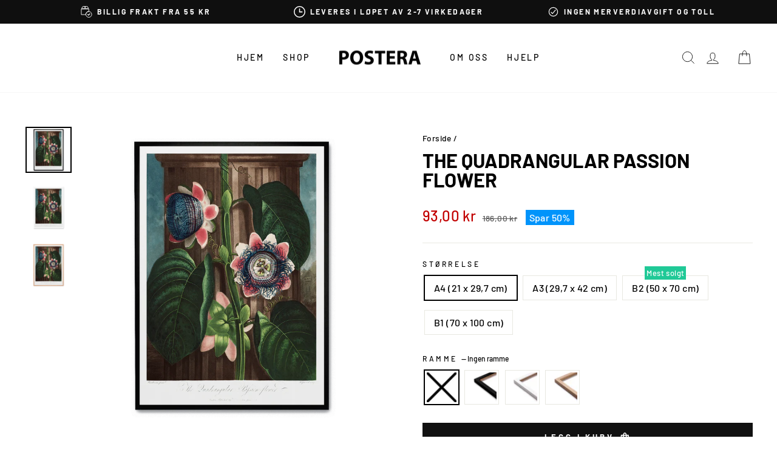

--- FILE ---
content_type: text/html; charset=utf-8
request_url: https://postera.no/products/the-quadrangular-passion-flower
body_size: 61424
content:
<!doctype html>
<html class="no-js" lang="no" dir="ltr">
  <head>
    <script async crossorigin fetchpriority="high" src="/cdn/shopifycloud/importmap-polyfill/es-modules-shim.2.4.0.js"></script>
<script src="//postera.no/cdn/shop/files/pandectes-rules.js?v=1562292434419459084"></script>
	
    <meta charset="utf-8">
    <meta http-equiv="X-UA-Compatible" content="IE=edge,chrome=1">
    <meta name="viewport" content="width=device-width,initial-scale=1">
    <meta name="theme-color" content="#111111">
    <link rel="canonical" href="https://postera.no/products/the-quadrangular-passion-flower">
    <link rel="preconnect" href="https://cdn.shopify.com" crossorigin>
    <link rel="preconnect" href="https://fonts.shopifycdn.com" crossorigin>
    <link rel="dns-prefetch" href="https://productreviews.shopifycdn.com">
    <link rel="dns-prefetch" href="https://ajax.googleapis.com">
    <link rel="dns-prefetch" href="https://maps.googleapis.com">
    <link rel="dns-prefetch" href="https://maps.gstatic.com">
    <meta name="google-site-verification" content="hFQjAV_jJg_4DQTRKFZUj79O9jmCQzCOclryvwOgwuE">
    <meta name="google-site-verification" content="UT1B20LzUUvSNVQy65JgUFJhgqDYt6ccQLwgpaF3rLo">
    <meta name="google-site-verification" content="BhV6Jd-GzbKDwCEbR0Na1i5vNX8bHHs4IMU8ljQ_ay0">
    <meta name="google-site-verification" content="3N56QTcLPuv_KSS1WXlIFBRKigx0CZfmLVglM_wgoo8">
    <meta name="facebook-domain-verification" content="025f02rp8svwb0xsrtea0t5pa99zvo">

    <script src="https://tag.heylink.com/ef8cecbd-5914-4f27-b991-8a73c29f1eea/script.js" defer></script><link rel="shortcut icon" href="//postera.no/cdn/shop/files/Browserlogo_32x32.png?v=1622674849" type="image/png"><title>The Quadrangular Passion Flower
&ndash; POSTERA
</title>
<meta property="og:site_name" content="POSTERA">
  <meta property="og:url" content="https://postera.no/products/the-quadrangular-passion-flower">
  <meta property="og:title" content="The Quadrangular Passion Flower">
  <meta property="og:type" content="product">
  <meta property="og:description" content="Denne plakaten er en del av vår botaniske samling, som inneholder motiver av blomster, planter og frukter fra forskjellige deler av verden. Siden fargene spenner fra milde pastellfarger til mer karakteristiske farger, kan du finne noe for enhver smak i denne kolleksjonen."><meta property="og:image" content="http://postera.no/cdn/shop/files/P862-TheQuadrangularPassionFlower-1.png?v=1744219528">
    <meta property="og:image:secure_url" content="https://postera.no/cdn/shop/files/P862-TheQuadrangularPassionFlower-1.png?v=1744219528">
    <meta property="og:image:width" content="2500">
    <meta property="og:image:height" content="2500"><meta name="twitter:site" content="@">
  <meta name="twitter:card" content="summary_large_image">
  <meta name="twitter:title" content="The Quadrangular Passion Flower">
  <meta name="twitter:description" content="Denne plakaten er en del av vår botaniske samling, som inneholder motiver av blomster, planter og frukter fra forskjellige deler av verden. Siden fargene spenner fra milde pastellfarger til mer karakteristiske farger, kan du finne noe for enhver smak i denne kolleksjonen.">
<script type="importmap">
{
  "imports": {
    "element.base-media": "//postera.no/cdn/shop/t/17/assets/element.base-media.js?v=61305152781971747521761125400",
    "element.image.parallax": "//postera.no/cdn/shop/t/17/assets/element.image.parallax.js?v=59188309605188605141761125400",
    "element.model": "//postera.no/cdn/shop/t/17/assets/element.model.js?v=104979259955732717291761125400",
    "element.quantity-selector": "//postera.no/cdn/shop/t/17/assets/element.quantity-selector.js?v=68208048201360514121761125401",
    "element.text.rte": "//postera.no/cdn/shop/t/17/assets/element.text.rte.js?v=28194737298593644281761125401",
    "element.video": "//postera.no/cdn/shop/t/17/assets/element.video.js?v=110560105447302630031761125401",
    "is-land": "//postera.no/cdn/shop/t/17/assets/is-land.min.js?v=92343381495565747271761125401",
    "util.misc": "//postera.no/cdn/shop/t/17/assets/util.misc.js?v=117964846174238173191761125402",
    "util.product-loader": "//postera.no/cdn/shop/t/17/assets/util.product-loader.js?v=71947287259713254281761125402",
    "util.resource-loader": "//postera.no/cdn/shop/t/17/assets/util.resource-loader.js?v=81301169148003274841761125402",
    "vendor.in-view": "//postera.no/cdn/shop/t/17/assets/vendor.in-view.js?v=126891093837844970591761125402"
  }
}
</script><script type="module" src="//postera.no/cdn/shop/t/17/assets/is-land.min.js?v=92343381495565747271761125401"></script>
<style data-shopify>@font-face {
  font-family: Barlow;
  font-weight: 700;
  font-style: normal;
  font-display: swap;
  src: url("//postera.no/cdn/fonts/barlow/barlow_n7.691d1d11f150e857dcbc1c10ef03d825bc378d81.woff2") format("woff2"),
       url("//postera.no/cdn/fonts/barlow/barlow_n7.4fdbb1cb7da0e2c2f88492243ffa2b4f91924840.woff") format("woff");
}

  @font-face {
  font-family: Barlow;
  font-weight: 500;
  font-style: normal;
  font-display: swap;
  src: url("//postera.no/cdn/fonts/barlow/barlow_n5.a193a1990790eba0cc5cca569d23799830e90f07.woff2") format("woff2"),
       url("//postera.no/cdn/fonts/barlow/barlow_n5.ae31c82169b1dc0715609b8cc6a610b917808358.woff") format("woff");
}


  @font-face {
  font-family: Barlow;
  font-weight: 600;
  font-style: normal;
  font-display: swap;
  src: url("//postera.no/cdn/fonts/barlow/barlow_n6.329f582a81f63f125e63c20a5a80ae9477df68e1.woff2") format("woff2"),
       url("//postera.no/cdn/fonts/barlow/barlow_n6.0163402e36247bcb8b02716880d0b39568412e9e.woff") format("woff");
}

  @font-face {
  font-family: Barlow;
  font-weight: 500;
  font-style: italic;
  font-display: swap;
  src: url("//postera.no/cdn/fonts/barlow/barlow_i5.714d58286997b65cd479af615cfa9bb0a117a573.woff2") format("woff2"),
       url("//postera.no/cdn/fonts/barlow/barlow_i5.0120f77e6447d3b5df4bbec8ad8c2d029d87fb21.woff") format("woff");
}

  @font-face {
  font-family: Barlow;
  font-weight: 600;
  font-style: italic;
  font-display: swap;
  src: url("//postera.no/cdn/fonts/barlow/barlow_i6.5a22bd20fb27bad4d7674cc6e666fb9c77d813bb.woff2") format("woff2"),
       url("//postera.no/cdn/fonts/barlow/barlow_i6.1c8787fcb59f3add01a87f21b38c7ef797e3b3a1.woff") format("woff");
}

</style><link href="//postera.no/cdn/shop/t/17/assets/theme.css?v=21310227395285911591762761405" rel="stylesheet" type="text/css" media="all" />
<style data-shopify>:root {
    --typeHeaderPrimary: Barlow;
    --typeHeaderFallback: sans-serif;
    --typeHeaderSize: 38px;
    --typeHeaderWeight: 700;
    --typeHeaderLineHeight: 1;
    --typeHeaderSpacing: 0.0em;

    --typeBasePrimary:Barlow;
    --typeBaseFallback:sans-serif;
    --typeBaseSize: 16px;
    --typeBaseWeight: 500;
    --typeBaseSpacing: 0.025em;
    --typeBaseLineHeight: 1.6;
    --typeBaselineHeightMinus01: 1.5;

    --typeCollectionTitle: 18px;

    --iconWeight: 2px;
    --iconLinecaps: miter;

    
        --buttonRadius: 0;
    

    --colorGridOverlayOpacity: 0.1;
    --colorAnnouncement: #0f0f0f;
    --colorAnnouncementText: #ffffff;

    --colorBody: #ffffff;
    --colorBodyAlpha05: rgba(255, 255, 255, 0.05);
    --colorBodyDim: #f2f2f2;
    --colorBodyLightDim: #fafafa;
    --colorBodyMediumDim: #f5f5f5;


    --colorBorder: #e8e8e1;

    --colorBtnPrimary: #111111;
    --colorBtnPrimaryLight: #2b2b2b;
    --colorBtnPrimaryDim: #040404;
    --colorBtnPrimaryText: #ffffff;

    --colorCartDot: #20c997;

    --colorDrawers: #ffffff;
    --colorDrawersDim: #f2f2f2;
    --colorDrawerBorder: #e8e8e1;
    --colorDrawerText: #000000;
    --colorDrawerTextDark: #000000;
    --colorDrawerButton: #111111;
    --colorDrawerButtonText: #ffffff;

    --colorFooter: #ffffff;
    --colorFooterText: #000000;
    --colorFooterTextAlpha01: #000000;

    --colorGridOverlay: #000000;
    --colorGridOverlayOpacity: 0.1;

    --colorHeaderTextAlpha01: rgba(0, 0, 0, 0.1);

    --colorHeroText: #ffffff;

    --colorSmallImageBg: #ffffff;
    --colorLargeImageBg: #0f0f0f;

    --colorImageOverlay: #000000;
    --colorImageOverlayOpacity: 0.1;
    --colorImageOverlayTextShadow: 0.2;

    --colorLink: #000000;

    --colorModalBg: rgba(230, 230, 230, 0.6);

    --colorNav: #ffffff;
    --colorNavText: #000000;

    --colorPrice: #1c1d1d;

    --colorSaleTag: #0094fb;
    --colorSaleTagText: #ffffff;

    --colorTextBody: #000000;
    --colorTextBodyAlpha015: rgba(0, 0, 0, 0.15);
    --colorTextBodyAlpha005: rgba(0, 0, 0, 0.05);
    --colorTextBodyAlpha008: rgba(0, 0, 0, 0.08);
    --colorTextSavings: #c20000;

    --urlIcoSelect: url(//postera.no/cdn/shop/t/17/assets/ico-select.svg);
    --urlIcoSelectFooter: url(//postera.no/cdn/shop/t/17/assets/ico-select-footer.svg);
    --urlIcoSelectWhite: url(//postera.no/cdn/shop/t/17/assets/ico-select-white.svg);

    --grid-gutter: 17px;
    --drawer-gutter: 16px;

    --sizeChartMargin: 25px 0;
    --sizeChartIconMargin: 5px;

    --newsletterReminderPadding: 40px;

    /*Shop Pay Installments*/
    --color-body-text: #000000;
    --color-body: #ffffff;
    --color-bg: #ffffff;
    }

    .placeholder-content {
    background-image: linear-gradient(100deg, #ffffff 40%, #f7f7f7 63%, #ffffff 79%);
    }</style><script>
      document.documentElement.className = document.documentElement.className.replace('no-js', 'js');

      window.theme = window.theme || {};
      theme.routes = {
        home: "/",
        cart: "/cart.js",
        cartPage: "/cart",
        cartAdd: "/cart/add.js",
        cartChange: "/cart/change.js",
        search: "/search",
        predictiveSearch: "/search/suggest"
      };
      theme.strings = {
        soldOut: "Utsolgt",
        unavailable: "Ikke tilgjengelig",
        inStockLabel: "Kun {{ count }} på lager!",
        oneStockLabel: "Kun [count] på lager!",
        otherStockLabel: "Kun [count] på lager!",
        willNotShipUntil: "Vil først bli sendt [date]",
        willBeInStockAfter: "Kommer på lager etter [date]",
        waitingForStock: "Ny beholdning er på vei",
        savePrice: "Spar [saved_amount]",
        cartEmpty: "Handlekurven er tom",
        cartTermsConfirmation: "Godta handelsbetingelsene før du gjennomfører kjøpet",
        searchCollections: "Kolleksjoner",
        searchPages: "Sider:",
        searchArticles: "Artikler:",
        productFrom: "fra ",
        maxQuantity: ""
      };
      theme.settings = {
        cartType: "drawer",
        isCustomerTemplate: false,
        moneyFormat: "{{amount_with_comma_separator}} kr",
        saveType: "percent",
        productImageSize: "natural",
        productImageCover: false,
        predictiveSearch: true,
        predictiveSearchType: null,
        predictiveSearchVendor: false,
        predictiveSearchPrice: true,
        quickView: true,
        themeName: 'Impulse',
        themeVersion: "8.1.0"
      };
    </script>

    <script>window.performance && window.performance.mark && window.performance.mark('shopify.content_for_header.start');</script><meta name="facebook-domain-verification" content="rfh2dk3omn69bg3ur30yxawd56cy5k">
<meta id="shopify-digital-wallet" name="shopify-digital-wallet" content="/52138311842/digital_wallets/dialog">
<meta name="shopify-checkout-api-token" content="e0ad0c2a4458635ef9f0c6bd0d23eafb">
<meta id="in-context-paypal-metadata" data-shop-id="52138311842" data-venmo-supported="false" data-environment="production" data-locale="en_US" data-paypal-v4="true" data-currency="NOK">
<link rel="alternate" hreflang="x-default" href="https://postera.dk/products/the-quadrangular-passion-flower">
<link rel="alternate" hreflang="da" href="https://postera.dk/products/the-quadrangular-passion-flower">
<link rel="alternate" hreflang="sv-SE" href="https://postera.se/products/the-quadrangular-passion-flower">
<link rel="alternate" hreflang="no-NO" href="https://postera.no/products/the-quadrangular-passion-flower">
<link rel="alternate" hreflang="nl-NL" href="https://postera.nl/products/the-quadrangular-passion-flower">
<link rel="alternate" hreflang="en-AX" href="https://postera.art/products/the-quadrangular-passion-flower">
<link rel="alternate" hreflang="da-AX" href="https://postera.art/da/products/the-quadrangular-passion-flower">
<link rel="alternate" hreflang="fr-AX" href="https://postera.art/fr/products/the-quadrangular-passion-flower">
<link rel="alternate" hreflang="de-AX" href="https://postera.art/de/products/the-quadrangular-passion-flower">
<link rel="alternate" hreflang="en-AD" href="https://postera.art/products/the-quadrangular-passion-flower">
<link rel="alternate" hreflang="da-AD" href="https://postera.art/da/products/the-quadrangular-passion-flower">
<link rel="alternate" hreflang="fr-AD" href="https://postera.art/fr/products/the-quadrangular-passion-flower">
<link rel="alternate" hreflang="de-AD" href="https://postera.art/de/products/the-quadrangular-passion-flower">
<link rel="alternate" hreflang="en-AT" href="https://postera.art/products/the-quadrangular-passion-flower">
<link rel="alternate" hreflang="da-AT" href="https://postera.art/da/products/the-quadrangular-passion-flower">
<link rel="alternate" hreflang="fr-AT" href="https://postera.art/fr/products/the-quadrangular-passion-flower">
<link rel="alternate" hreflang="de-AT" href="https://postera.art/de/products/the-quadrangular-passion-flower">
<link rel="alternate" hreflang="en-BE" href="https://postera.art/products/the-quadrangular-passion-flower">
<link rel="alternate" hreflang="da-BE" href="https://postera.art/da/products/the-quadrangular-passion-flower">
<link rel="alternate" hreflang="fr-BE" href="https://postera.art/fr/products/the-quadrangular-passion-flower">
<link rel="alternate" hreflang="de-BE" href="https://postera.art/de/products/the-quadrangular-passion-flower">
<link rel="alternate" hreflang="en-CY" href="https://postera.art/products/the-quadrangular-passion-flower">
<link rel="alternate" hreflang="da-CY" href="https://postera.art/da/products/the-quadrangular-passion-flower">
<link rel="alternate" hreflang="fr-CY" href="https://postera.art/fr/products/the-quadrangular-passion-flower">
<link rel="alternate" hreflang="de-CY" href="https://postera.art/de/products/the-quadrangular-passion-flower">
<link rel="alternate" hreflang="en-EE" href="https://postera.art/products/the-quadrangular-passion-flower">
<link rel="alternate" hreflang="da-EE" href="https://postera.art/da/products/the-quadrangular-passion-flower">
<link rel="alternate" hreflang="fr-EE" href="https://postera.art/fr/products/the-quadrangular-passion-flower">
<link rel="alternate" hreflang="de-EE" href="https://postera.art/de/products/the-quadrangular-passion-flower">
<link rel="alternate" hreflang="en-FI" href="https://postera.art/products/the-quadrangular-passion-flower">
<link rel="alternate" hreflang="da-FI" href="https://postera.art/da/products/the-quadrangular-passion-flower">
<link rel="alternate" hreflang="fr-FI" href="https://postera.art/fr/products/the-quadrangular-passion-flower">
<link rel="alternate" hreflang="de-FI" href="https://postera.art/de/products/the-quadrangular-passion-flower">
<link rel="alternate" hreflang="en-FR" href="https://postera.art/products/the-quadrangular-passion-flower">
<link rel="alternate" hreflang="da-FR" href="https://postera.art/da/products/the-quadrangular-passion-flower">
<link rel="alternate" hreflang="fr-FR" href="https://postera.art/fr/products/the-quadrangular-passion-flower">
<link rel="alternate" hreflang="de-FR" href="https://postera.art/de/products/the-quadrangular-passion-flower">
<link rel="alternate" hreflang="en-GF" href="https://postera.art/products/the-quadrangular-passion-flower">
<link rel="alternate" hreflang="da-GF" href="https://postera.art/da/products/the-quadrangular-passion-flower">
<link rel="alternate" hreflang="fr-GF" href="https://postera.art/fr/products/the-quadrangular-passion-flower">
<link rel="alternate" hreflang="de-GF" href="https://postera.art/de/products/the-quadrangular-passion-flower">
<link rel="alternate" hreflang="en-TF" href="https://postera.art/products/the-quadrangular-passion-flower">
<link rel="alternate" hreflang="da-TF" href="https://postera.art/da/products/the-quadrangular-passion-flower">
<link rel="alternate" hreflang="fr-TF" href="https://postera.art/fr/products/the-quadrangular-passion-flower">
<link rel="alternate" hreflang="de-TF" href="https://postera.art/de/products/the-quadrangular-passion-flower">
<link rel="alternate" hreflang="en-GR" href="https://postera.art/products/the-quadrangular-passion-flower">
<link rel="alternate" hreflang="da-GR" href="https://postera.art/da/products/the-quadrangular-passion-flower">
<link rel="alternate" hreflang="fr-GR" href="https://postera.art/fr/products/the-quadrangular-passion-flower">
<link rel="alternate" hreflang="de-GR" href="https://postera.art/de/products/the-quadrangular-passion-flower">
<link rel="alternate" hreflang="en-GP" href="https://postera.art/products/the-quadrangular-passion-flower">
<link rel="alternate" hreflang="da-GP" href="https://postera.art/da/products/the-quadrangular-passion-flower">
<link rel="alternate" hreflang="fr-GP" href="https://postera.art/fr/products/the-quadrangular-passion-flower">
<link rel="alternate" hreflang="de-GP" href="https://postera.art/de/products/the-quadrangular-passion-flower">
<link rel="alternate" hreflang="en-VA" href="https://postera.art/products/the-quadrangular-passion-flower">
<link rel="alternate" hreflang="da-VA" href="https://postera.art/da/products/the-quadrangular-passion-flower">
<link rel="alternate" hreflang="fr-VA" href="https://postera.art/fr/products/the-quadrangular-passion-flower">
<link rel="alternate" hreflang="de-VA" href="https://postera.art/de/products/the-quadrangular-passion-flower">
<link rel="alternate" hreflang="en-IE" href="https://postera.art/products/the-quadrangular-passion-flower">
<link rel="alternate" hreflang="da-IE" href="https://postera.art/da/products/the-quadrangular-passion-flower">
<link rel="alternate" hreflang="fr-IE" href="https://postera.art/fr/products/the-quadrangular-passion-flower">
<link rel="alternate" hreflang="de-IE" href="https://postera.art/de/products/the-quadrangular-passion-flower">
<link rel="alternate" hreflang="en-IT" href="https://postera.art/products/the-quadrangular-passion-flower">
<link rel="alternate" hreflang="da-IT" href="https://postera.art/da/products/the-quadrangular-passion-flower">
<link rel="alternate" hreflang="fr-IT" href="https://postera.art/fr/products/the-quadrangular-passion-flower">
<link rel="alternate" hreflang="de-IT" href="https://postera.art/de/products/the-quadrangular-passion-flower">
<link rel="alternate" hreflang="en-XK" href="https://postera.art/products/the-quadrangular-passion-flower">
<link rel="alternate" hreflang="da-XK" href="https://postera.art/da/products/the-quadrangular-passion-flower">
<link rel="alternate" hreflang="fr-XK" href="https://postera.art/fr/products/the-quadrangular-passion-flower">
<link rel="alternate" hreflang="de-XK" href="https://postera.art/de/products/the-quadrangular-passion-flower">
<link rel="alternate" hreflang="en-LV" href="https://postera.art/products/the-quadrangular-passion-flower">
<link rel="alternate" hreflang="da-LV" href="https://postera.art/da/products/the-quadrangular-passion-flower">
<link rel="alternate" hreflang="fr-LV" href="https://postera.art/fr/products/the-quadrangular-passion-flower">
<link rel="alternate" hreflang="de-LV" href="https://postera.art/de/products/the-quadrangular-passion-flower">
<link rel="alternate" hreflang="en-LT" href="https://postera.art/products/the-quadrangular-passion-flower">
<link rel="alternate" hreflang="da-LT" href="https://postera.art/da/products/the-quadrangular-passion-flower">
<link rel="alternate" hreflang="fr-LT" href="https://postera.art/fr/products/the-quadrangular-passion-flower">
<link rel="alternate" hreflang="de-LT" href="https://postera.art/de/products/the-quadrangular-passion-flower">
<link rel="alternate" hreflang="en-LU" href="https://postera.art/products/the-quadrangular-passion-flower">
<link rel="alternate" hreflang="da-LU" href="https://postera.art/da/products/the-quadrangular-passion-flower">
<link rel="alternate" hreflang="fr-LU" href="https://postera.art/fr/products/the-quadrangular-passion-flower">
<link rel="alternate" hreflang="de-LU" href="https://postera.art/de/products/the-quadrangular-passion-flower">
<link rel="alternate" hreflang="en-MT" href="https://postera.art/products/the-quadrangular-passion-flower">
<link rel="alternate" hreflang="da-MT" href="https://postera.art/da/products/the-quadrangular-passion-flower">
<link rel="alternate" hreflang="fr-MT" href="https://postera.art/fr/products/the-quadrangular-passion-flower">
<link rel="alternate" hreflang="de-MT" href="https://postera.art/de/products/the-quadrangular-passion-flower">
<link rel="alternate" hreflang="en-MQ" href="https://postera.art/products/the-quadrangular-passion-flower">
<link rel="alternate" hreflang="da-MQ" href="https://postera.art/da/products/the-quadrangular-passion-flower">
<link rel="alternate" hreflang="fr-MQ" href="https://postera.art/fr/products/the-quadrangular-passion-flower">
<link rel="alternate" hreflang="de-MQ" href="https://postera.art/de/products/the-quadrangular-passion-flower">
<link rel="alternate" hreflang="en-YT" href="https://postera.art/products/the-quadrangular-passion-flower">
<link rel="alternate" hreflang="da-YT" href="https://postera.art/da/products/the-quadrangular-passion-flower">
<link rel="alternate" hreflang="fr-YT" href="https://postera.art/fr/products/the-quadrangular-passion-flower">
<link rel="alternate" hreflang="de-YT" href="https://postera.art/de/products/the-quadrangular-passion-flower">
<link rel="alternate" hreflang="en-MC" href="https://postera.art/products/the-quadrangular-passion-flower">
<link rel="alternate" hreflang="da-MC" href="https://postera.art/da/products/the-quadrangular-passion-flower">
<link rel="alternate" hreflang="fr-MC" href="https://postera.art/fr/products/the-quadrangular-passion-flower">
<link rel="alternate" hreflang="de-MC" href="https://postera.art/de/products/the-quadrangular-passion-flower">
<link rel="alternate" hreflang="en-ME" href="https://postera.art/products/the-quadrangular-passion-flower">
<link rel="alternate" hreflang="da-ME" href="https://postera.art/da/products/the-quadrangular-passion-flower">
<link rel="alternate" hreflang="fr-ME" href="https://postera.art/fr/products/the-quadrangular-passion-flower">
<link rel="alternate" hreflang="de-ME" href="https://postera.art/de/products/the-quadrangular-passion-flower">
<link rel="alternate" hreflang="en-PT" href="https://postera.art/products/the-quadrangular-passion-flower">
<link rel="alternate" hreflang="da-PT" href="https://postera.art/da/products/the-quadrangular-passion-flower">
<link rel="alternate" hreflang="fr-PT" href="https://postera.art/fr/products/the-quadrangular-passion-flower">
<link rel="alternate" hreflang="de-PT" href="https://postera.art/de/products/the-quadrangular-passion-flower">
<link rel="alternate" hreflang="en-RE" href="https://postera.art/products/the-quadrangular-passion-flower">
<link rel="alternate" hreflang="da-RE" href="https://postera.art/da/products/the-quadrangular-passion-flower">
<link rel="alternate" hreflang="fr-RE" href="https://postera.art/fr/products/the-quadrangular-passion-flower">
<link rel="alternate" hreflang="de-RE" href="https://postera.art/de/products/the-quadrangular-passion-flower">
<link rel="alternate" hreflang="en-BL" href="https://postera.art/products/the-quadrangular-passion-flower">
<link rel="alternate" hreflang="da-BL" href="https://postera.art/da/products/the-quadrangular-passion-flower">
<link rel="alternate" hreflang="fr-BL" href="https://postera.art/fr/products/the-quadrangular-passion-flower">
<link rel="alternate" hreflang="de-BL" href="https://postera.art/de/products/the-quadrangular-passion-flower">
<link rel="alternate" hreflang="en-MF" href="https://postera.art/products/the-quadrangular-passion-flower">
<link rel="alternate" hreflang="da-MF" href="https://postera.art/da/products/the-quadrangular-passion-flower">
<link rel="alternate" hreflang="fr-MF" href="https://postera.art/fr/products/the-quadrangular-passion-flower">
<link rel="alternate" hreflang="de-MF" href="https://postera.art/de/products/the-quadrangular-passion-flower">
<link rel="alternate" hreflang="en-PM" href="https://postera.art/products/the-quadrangular-passion-flower">
<link rel="alternate" hreflang="da-PM" href="https://postera.art/da/products/the-quadrangular-passion-flower">
<link rel="alternate" hreflang="fr-PM" href="https://postera.art/fr/products/the-quadrangular-passion-flower">
<link rel="alternate" hreflang="de-PM" href="https://postera.art/de/products/the-quadrangular-passion-flower">
<link rel="alternate" hreflang="en-SM" href="https://postera.art/products/the-quadrangular-passion-flower">
<link rel="alternate" hreflang="da-SM" href="https://postera.art/da/products/the-quadrangular-passion-flower">
<link rel="alternate" hreflang="fr-SM" href="https://postera.art/fr/products/the-quadrangular-passion-flower">
<link rel="alternate" hreflang="de-SM" href="https://postera.art/de/products/the-quadrangular-passion-flower">
<link rel="alternate" hreflang="en-SK" href="https://postera.art/products/the-quadrangular-passion-flower">
<link rel="alternate" hreflang="da-SK" href="https://postera.art/da/products/the-quadrangular-passion-flower">
<link rel="alternate" hreflang="fr-SK" href="https://postera.art/fr/products/the-quadrangular-passion-flower">
<link rel="alternate" hreflang="de-SK" href="https://postera.art/de/products/the-quadrangular-passion-flower">
<link rel="alternate" hreflang="en-SI" href="https://postera.art/products/the-quadrangular-passion-flower">
<link rel="alternate" hreflang="da-SI" href="https://postera.art/da/products/the-quadrangular-passion-flower">
<link rel="alternate" hreflang="fr-SI" href="https://postera.art/fr/products/the-quadrangular-passion-flower">
<link rel="alternate" hreflang="de-SI" href="https://postera.art/de/products/the-quadrangular-passion-flower">
<link rel="alternate" hreflang="en-ES" href="https://postera.art/products/the-quadrangular-passion-flower">
<link rel="alternate" hreflang="da-ES" href="https://postera.art/da/products/the-quadrangular-passion-flower">
<link rel="alternate" hreflang="fr-ES" href="https://postera.art/fr/products/the-quadrangular-passion-flower">
<link rel="alternate" hreflang="de-ES" href="https://postera.art/de/products/the-quadrangular-passion-flower">
<link rel="alternate" hreflang="en-AL" href="https://postera.art/products/the-quadrangular-passion-flower">
<link rel="alternate" hreflang="da-AL" href="https://postera.art/da/products/the-quadrangular-passion-flower">
<link rel="alternate" hreflang="fr-AL" href="https://postera.art/fr/products/the-quadrangular-passion-flower">
<link rel="alternate" hreflang="de-AL" href="https://postera.art/de/products/the-quadrangular-passion-flower">
<link rel="alternate" hreflang="en-AM" href="https://postera.art/products/the-quadrangular-passion-flower">
<link rel="alternate" hreflang="da-AM" href="https://postera.art/da/products/the-quadrangular-passion-flower">
<link rel="alternate" hreflang="fr-AM" href="https://postera.art/fr/products/the-quadrangular-passion-flower">
<link rel="alternate" hreflang="de-AM" href="https://postera.art/de/products/the-quadrangular-passion-flower">
<link rel="alternate" hreflang="en-BY" href="https://postera.art/products/the-quadrangular-passion-flower">
<link rel="alternate" hreflang="da-BY" href="https://postera.art/da/products/the-quadrangular-passion-flower">
<link rel="alternate" hreflang="fr-BY" href="https://postera.art/fr/products/the-quadrangular-passion-flower">
<link rel="alternate" hreflang="de-BY" href="https://postera.art/de/products/the-quadrangular-passion-flower">
<link rel="alternate" hreflang="en-BA" href="https://postera.art/products/the-quadrangular-passion-flower">
<link rel="alternate" hreflang="da-BA" href="https://postera.art/da/products/the-quadrangular-passion-flower">
<link rel="alternate" hreflang="fr-BA" href="https://postera.art/fr/products/the-quadrangular-passion-flower">
<link rel="alternate" hreflang="de-BA" href="https://postera.art/de/products/the-quadrangular-passion-flower">
<link rel="alternate" hreflang="en-BG" href="https://postera.art/products/the-quadrangular-passion-flower">
<link rel="alternate" hreflang="da-BG" href="https://postera.art/da/products/the-quadrangular-passion-flower">
<link rel="alternate" hreflang="fr-BG" href="https://postera.art/fr/products/the-quadrangular-passion-flower">
<link rel="alternate" hreflang="de-BG" href="https://postera.art/de/products/the-quadrangular-passion-flower">
<link rel="alternate" hreflang="en-FO" href="https://postera.art/products/the-quadrangular-passion-flower">
<link rel="alternate" hreflang="da-FO" href="https://postera.art/da/products/the-quadrangular-passion-flower">
<link rel="alternate" hreflang="fr-FO" href="https://postera.art/fr/products/the-quadrangular-passion-flower">
<link rel="alternate" hreflang="de-FO" href="https://postera.art/de/products/the-quadrangular-passion-flower">
<link rel="alternate" hreflang="en-GE" href="https://postera.art/products/the-quadrangular-passion-flower">
<link rel="alternate" hreflang="da-GE" href="https://postera.art/da/products/the-quadrangular-passion-flower">
<link rel="alternate" hreflang="fr-GE" href="https://postera.art/fr/products/the-quadrangular-passion-flower">
<link rel="alternate" hreflang="de-GE" href="https://postera.art/de/products/the-quadrangular-passion-flower">
<link rel="alternate" hreflang="en-GI" href="https://postera.art/products/the-quadrangular-passion-flower">
<link rel="alternate" hreflang="da-GI" href="https://postera.art/da/products/the-quadrangular-passion-flower">
<link rel="alternate" hreflang="fr-GI" href="https://postera.art/fr/products/the-quadrangular-passion-flower">
<link rel="alternate" hreflang="de-GI" href="https://postera.art/de/products/the-quadrangular-passion-flower">
<link rel="alternate" hreflang="en-GL" href="https://postera.art/products/the-quadrangular-passion-flower">
<link rel="alternate" hreflang="da-GL" href="https://postera.art/da/products/the-quadrangular-passion-flower">
<link rel="alternate" hreflang="fr-GL" href="https://postera.art/fr/products/the-quadrangular-passion-flower">
<link rel="alternate" hreflang="de-GL" href="https://postera.art/de/products/the-quadrangular-passion-flower">
<link rel="alternate" hreflang="en-GG" href="https://postera.art/products/the-quadrangular-passion-flower">
<link rel="alternate" hreflang="da-GG" href="https://postera.art/da/products/the-quadrangular-passion-flower">
<link rel="alternate" hreflang="fr-GG" href="https://postera.art/fr/products/the-quadrangular-passion-flower">
<link rel="alternate" hreflang="de-GG" href="https://postera.art/de/products/the-quadrangular-passion-flower">
<link rel="alternate" hreflang="en-IS" href="https://postera.art/products/the-quadrangular-passion-flower">
<link rel="alternate" hreflang="da-IS" href="https://postera.art/da/products/the-quadrangular-passion-flower">
<link rel="alternate" hreflang="fr-IS" href="https://postera.art/fr/products/the-quadrangular-passion-flower">
<link rel="alternate" hreflang="de-IS" href="https://postera.art/de/products/the-quadrangular-passion-flower">
<link rel="alternate" hreflang="en-IM" href="https://postera.art/products/the-quadrangular-passion-flower">
<link rel="alternate" hreflang="da-IM" href="https://postera.art/da/products/the-quadrangular-passion-flower">
<link rel="alternate" hreflang="fr-IM" href="https://postera.art/fr/products/the-quadrangular-passion-flower">
<link rel="alternate" hreflang="de-IM" href="https://postera.art/de/products/the-quadrangular-passion-flower">
<link rel="alternate" hreflang="en-JE" href="https://postera.art/products/the-quadrangular-passion-flower">
<link rel="alternate" hreflang="da-JE" href="https://postera.art/da/products/the-quadrangular-passion-flower">
<link rel="alternate" hreflang="fr-JE" href="https://postera.art/fr/products/the-quadrangular-passion-flower">
<link rel="alternate" hreflang="de-JE" href="https://postera.art/de/products/the-quadrangular-passion-flower">
<link rel="alternate" hreflang="en-HR" href="https://postera.art/products/the-quadrangular-passion-flower">
<link rel="alternate" hreflang="da-HR" href="https://postera.art/da/products/the-quadrangular-passion-flower">
<link rel="alternate" hreflang="fr-HR" href="https://postera.art/fr/products/the-quadrangular-passion-flower">
<link rel="alternate" hreflang="de-HR" href="https://postera.art/de/products/the-quadrangular-passion-flower">
<link rel="alternate" hreflang="en-LI" href="https://postera.art/products/the-quadrangular-passion-flower">
<link rel="alternate" hreflang="da-LI" href="https://postera.art/da/products/the-quadrangular-passion-flower">
<link rel="alternate" hreflang="fr-LI" href="https://postera.art/fr/products/the-quadrangular-passion-flower">
<link rel="alternate" hreflang="de-LI" href="https://postera.art/de/products/the-quadrangular-passion-flower">
<link rel="alternate" hreflang="en-MD" href="https://postera.art/products/the-quadrangular-passion-flower">
<link rel="alternate" hreflang="da-MD" href="https://postera.art/da/products/the-quadrangular-passion-flower">
<link rel="alternate" hreflang="fr-MD" href="https://postera.art/fr/products/the-quadrangular-passion-flower">
<link rel="alternate" hreflang="de-MD" href="https://postera.art/de/products/the-quadrangular-passion-flower">
<link rel="alternate" hreflang="en-PL" href="https://postera.art/products/the-quadrangular-passion-flower">
<link rel="alternate" hreflang="da-PL" href="https://postera.art/da/products/the-quadrangular-passion-flower">
<link rel="alternate" hreflang="fr-PL" href="https://postera.art/fr/products/the-quadrangular-passion-flower">
<link rel="alternate" hreflang="de-PL" href="https://postera.art/de/products/the-quadrangular-passion-flower">
<link rel="alternate" hreflang="en-MK" href="https://postera.art/products/the-quadrangular-passion-flower">
<link rel="alternate" hreflang="da-MK" href="https://postera.art/da/products/the-quadrangular-passion-flower">
<link rel="alternate" hreflang="fr-MK" href="https://postera.art/fr/products/the-quadrangular-passion-flower">
<link rel="alternate" hreflang="de-MK" href="https://postera.art/de/products/the-quadrangular-passion-flower">
<link rel="alternate" hreflang="en-RO" href="https://postera.art/products/the-quadrangular-passion-flower">
<link rel="alternate" hreflang="da-RO" href="https://postera.art/da/products/the-quadrangular-passion-flower">
<link rel="alternate" hreflang="fr-RO" href="https://postera.art/fr/products/the-quadrangular-passion-flower">
<link rel="alternate" hreflang="de-RO" href="https://postera.art/de/products/the-quadrangular-passion-flower">
<link rel="alternate" hreflang="en-CH" href="https://postera.art/products/the-quadrangular-passion-flower">
<link rel="alternate" hreflang="da-CH" href="https://postera.art/da/products/the-quadrangular-passion-flower">
<link rel="alternate" hreflang="fr-CH" href="https://postera.art/fr/products/the-quadrangular-passion-flower">
<link rel="alternate" hreflang="de-CH" href="https://postera.art/de/products/the-quadrangular-passion-flower">
<link rel="alternate" hreflang="en-RS" href="https://postera.art/products/the-quadrangular-passion-flower">
<link rel="alternate" hreflang="da-RS" href="https://postera.art/da/products/the-quadrangular-passion-flower">
<link rel="alternate" hreflang="fr-RS" href="https://postera.art/fr/products/the-quadrangular-passion-flower">
<link rel="alternate" hreflang="de-RS" href="https://postera.art/de/products/the-quadrangular-passion-flower">
<link rel="alternate" hreflang="en-SJ" href="https://postera.art/products/the-quadrangular-passion-flower">
<link rel="alternate" hreflang="da-SJ" href="https://postera.art/da/products/the-quadrangular-passion-flower">
<link rel="alternate" hreflang="fr-SJ" href="https://postera.art/fr/products/the-quadrangular-passion-flower">
<link rel="alternate" hreflang="de-SJ" href="https://postera.art/de/products/the-quadrangular-passion-flower">
<link rel="alternate" hreflang="en-CZ" href="https://postera.art/products/the-quadrangular-passion-flower">
<link rel="alternate" hreflang="da-CZ" href="https://postera.art/da/products/the-quadrangular-passion-flower">
<link rel="alternate" hreflang="fr-CZ" href="https://postera.art/fr/products/the-quadrangular-passion-flower">
<link rel="alternate" hreflang="de-CZ" href="https://postera.art/de/products/the-quadrangular-passion-flower">
<link rel="alternate" hreflang="en-TR" href="https://postera.art/products/the-quadrangular-passion-flower">
<link rel="alternate" hreflang="da-TR" href="https://postera.art/da/products/the-quadrangular-passion-flower">
<link rel="alternate" hreflang="fr-TR" href="https://postera.art/fr/products/the-quadrangular-passion-flower">
<link rel="alternate" hreflang="de-TR" href="https://postera.art/de/products/the-quadrangular-passion-flower">
<link rel="alternate" hreflang="en-UA" href="https://postera.art/products/the-quadrangular-passion-flower">
<link rel="alternate" hreflang="da-UA" href="https://postera.art/da/products/the-quadrangular-passion-flower">
<link rel="alternate" hreflang="fr-UA" href="https://postera.art/fr/products/the-quadrangular-passion-flower">
<link rel="alternate" hreflang="de-UA" href="https://postera.art/de/products/the-quadrangular-passion-flower">
<link rel="alternate" hreflang="en-HU" href="https://postera.art/products/the-quadrangular-passion-flower">
<link rel="alternate" hreflang="da-HU" href="https://postera.art/da/products/the-quadrangular-passion-flower">
<link rel="alternate" hreflang="fr-HU" href="https://postera.art/fr/products/the-quadrangular-passion-flower">
<link rel="alternate" hreflang="de-HU" href="https://postera.art/de/products/the-quadrangular-passion-flower">
<link rel="alternate" hreflang="en-DE" href="https://postera.art/products/the-quadrangular-passion-flower">
<link rel="alternate" hreflang="da-DE" href="https://postera.art/da/products/the-quadrangular-passion-flower">
<link rel="alternate" hreflang="fr-DE" href="https://postera.art/fr/products/the-quadrangular-passion-flower">
<link rel="alternate" hreflang="de-DE" href="https://postera.art/de/products/the-quadrangular-passion-flower">
<link rel="alternate" hreflang="en-DZ" href="https://postera.art/products/the-quadrangular-passion-flower">
<link rel="alternate" hreflang="da-DZ" href="https://postera.art/da/products/the-quadrangular-passion-flower">
<link rel="alternate" hreflang="fr-DZ" href="https://postera.art/fr/products/the-quadrangular-passion-flower">
<link rel="alternate" hreflang="de-DZ" href="https://postera.art/de/products/the-quadrangular-passion-flower">
<link rel="alternate" hreflang="en-AO" href="https://postera.art/products/the-quadrangular-passion-flower">
<link rel="alternate" hreflang="da-AO" href="https://postera.art/da/products/the-quadrangular-passion-flower">
<link rel="alternate" hreflang="fr-AO" href="https://postera.art/fr/products/the-quadrangular-passion-flower">
<link rel="alternate" hreflang="de-AO" href="https://postera.art/de/products/the-quadrangular-passion-flower">
<link rel="alternate" hreflang="en-AC" href="https://postera.art/products/the-quadrangular-passion-flower">
<link rel="alternate" hreflang="da-AC" href="https://postera.art/da/products/the-quadrangular-passion-flower">
<link rel="alternate" hreflang="fr-AC" href="https://postera.art/fr/products/the-quadrangular-passion-flower">
<link rel="alternate" hreflang="de-AC" href="https://postera.art/de/products/the-quadrangular-passion-flower">
<link rel="alternate" hreflang="en-BJ" href="https://postera.art/products/the-quadrangular-passion-flower">
<link rel="alternate" hreflang="da-BJ" href="https://postera.art/da/products/the-quadrangular-passion-flower">
<link rel="alternate" hreflang="fr-BJ" href="https://postera.art/fr/products/the-quadrangular-passion-flower">
<link rel="alternate" hreflang="de-BJ" href="https://postera.art/de/products/the-quadrangular-passion-flower">
<link rel="alternate" hreflang="en-BW" href="https://postera.art/products/the-quadrangular-passion-flower">
<link rel="alternate" hreflang="da-BW" href="https://postera.art/da/products/the-quadrangular-passion-flower">
<link rel="alternate" hreflang="fr-BW" href="https://postera.art/fr/products/the-quadrangular-passion-flower">
<link rel="alternate" hreflang="de-BW" href="https://postera.art/de/products/the-quadrangular-passion-flower">
<link rel="alternate" hreflang="en-BF" href="https://postera.art/products/the-quadrangular-passion-flower">
<link rel="alternate" hreflang="da-BF" href="https://postera.art/da/products/the-quadrangular-passion-flower">
<link rel="alternate" hreflang="fr-BF" href="https://postera.art/fr/products/the-quadrangular-passion-flower">
<link rel="alternate" hreflang="de-BF" href="https://postera.art/de/products/the-quadrangular-passion-flower">
<link rel="alternate" hreflang="en-BI" href="https://postera.art/products/the-quadrangular-passion-flower">
<link rel="alternate" hreflang="da-BI" href="https://postera.art/da/products/the-quadrangular-passion-flower">
<link rel="alternate" hreflang="fr-BI" href="https://postera.art/fr/products/the-quadrangular-passion-flower">
<link rel="alternate" hreflang="de-BI" href="https://postera.art/de/products/the-quadrangular-passion-flower">
<link rel="alternate" hreflang="en-CM" href="https://postera.art/products/the-quadrangular-passion-flower">
<link rel="alternate" hreflang="da-CM" href="https://postera.art/da/products/the-quadrangular-passion-flower">
<link rel="alternate" hreflang="fr-CM" href="https://postera.art/fr/products/the-quadrangular-passion-flower">
<link rel="alternate" hreflang="de-CM" href="https://postera.art/de/products/the-quadrangular-passion-flower">
<link rel="alternate" hreflang="en-KM" href="https://postera.art/products/the-quadrangular-passion-flower">
<link rel="alternate" hreflang="da-KM" href="https://postera.art/da/products/the-quadrangular-passion-flower">
<link rel="alternate" hreflang="fr-KM" href="https://postera.art/fr/products/the-quadrangular-passion-flower">
<link rel="alternate" hreflang="de-KM" href="https://postera.art/de/products/the-quadrangular-passion-flower">
<link rel="alternate" hreflang="en-CF" href="https://postera.art/products/the-quadrangular-passion-flower">
<link rel="alternate" hreflang="da-CF" href="https://postera.art/da/products/the-quadrangular-passion-flower">
<link rel="alternate" hreflang="fr-CF" href="https://postera.art/fr/products/the-quadrangular-passion-flower">
<link rel="alternate" hreflang="de-CF" href="https://postera.art/de/products/the-quadrangular-passion-flower">
<link rel="alternate" hreflang="en-CD" href="https://postera.art/products/the-quadrangular-passion-flower">
<link rel="alternate" hreflang="da-CD" href="https://postera.art/da/products/the-quadrangular-passion-flower">
<link rel="alternate" hreflang="fr-CD" href="https://postera.art/fr/products/the-quadrangular-passion-flower">
<link rel="alternate" hreflang="de-CD" href="https://postera.art/de/products/the-quadrangular-passion-flower">
<link rel="alternate" hreflang="en-DJ" href="https://postera.art/products/the-quadrangular-passion-flower">
<link rel="alternate" hreflang="da-DJ" href="https://postera.art/da/products/the-quadrangular-passion-flower">
<link rel="alternate" hreflang="fr-DJ" href="https://postera.art/fr/products/the-quadrangular-passion-flower">
<link rel="alternate" hreflang="de-DJ" href="https://postera.art/de/products/the-quadrangular-passion-flower">
<link rel="alternate" hreflang="en-EG" href="https://postera.art/products/the-quadrangular-passion-flower">
<link rel="alternate" hreflang="da-EG" href="https://postera.art/da/products/the-quadrangular-passion-flower">
<link rel="alternate" hreflang="fr-EG" href="https://postera.art/fr/products/the-quadrangular-passion-flower">
<link rel="alternate" hreflang="de-EG" href="https://postera.art/de/products/the-quadrangular-passion-flower">
<link rel="alternate" hreflang="en-CI" href="https://postera.art/products/the-quadrangular-passion-flower">
<link rel="alternate" hreflang="da-CI" href="https://postera.art/da/products/the-quadrangular-passion-flower">
<link rel="alternate" hreflang="fr-CI" href="https://postera.art/fr/products/the-quadrangular-passion-flower">
<link rel="alternate" hreflang="de-CI" href="https://postera.art/de/products/the-quadrangular-passion-flower">
<link rel="alternate" hreflang="en-ER" href="https://postera.art/products/the-quadrangular-passion-flower">
<link rel="alternate" hreflang="da-ER" href="https://postera.art/da/products/the-quadrangular-passion-flower">
<link rel="alternate" hreflang="fr-ER" href="https://postera.art/fr/products/the-quadrangular-passion-flower">
<link rel="alternate" hreflang="de-ER" href="https://postera.art/de/products/the-quadrangular-passion-flower">
<link rel="alternate" hreflang="en-SZ" href="https://postera.art/products/the-quadrangular-passion-flower">
<link rel="alternate" hreflang="da-SZ" href="https://postera.art/da/products/the-quadrangular-passion-flower">
<link rel="alternate" hreflang="fr-SZ" href="https://postera.art/fr/products/the-quadrangular-passion-flower">
<link rel="alternate" hreflang="de-SZ" href="https://postera.art/de/products/the-quadrangular-passion-flower">
<link rel="alternate" hreflang="en-ET" href="https://postera.art/products/the-quadrangular-passion-flower">
<link rel="alternate" hreflang="da-ET" href="https://postera.art/da/products/the-quadrangular-passion-flower">
<link rel="alternate" hreflang="fr-ET" href="https://postera.art/fr/products/the-quadrangular-passion-flower">
<link rel="alternate" hreflang="de-ET" href="https://postera.art/de/products/the-quadrangular-passion-flower">
<link rel="alternate" hreflang="en-GA" href="https://postera.art/products/the-quadrangular-passion-flower">
<link rel="alternate" hreflang="da-GA" href="https://postera.art/da/products/the-quadrangular-passion-flower">
<link rel="alternate" hreflang="fr-GA" href="https://postera.art/fr/products/the-quadrangular-passion-flower">
<link rel="alternate" hreflang="de-GA" href="https://postera.art/de/products/the-quadrangular-passion-flower">
<link rel="alternate" hreflang="en-GM" href="https://postera.art/products/the-quadrangular-passion-flower">
<link rel="alternate" hreflang="da-GM" href="https://postera.art/da/products/the-quadrangular-passion-flower">
<link rel="alternate" hreflang="fr-GM" href="https://postera.art/fr/products/the-quadrangular-passion-flower">
<link rel="alternate" hreflang="de-GM" href="https://postera.art/de/products/the-quadrangular-passion-flower">
<link rel="alternate" hreflang="en-GH" href="https://postera.art/products/the-quadrangular-passion-flower">
<link rel="alternate" hreflang="da-GH" href="https://postera.art/da/products/the-quadrangular-passion-flower">
<link rel="alternate" hreflang="fr-GH" href="https://postera.art/fr/products/the-quadrangular-passion-flower">
<link rel="alternate" hreflang="de-GH" href="https://postera.art/de/products/the-quadrangular-passion-flower">
<link rel="alternate" hreflang="en-GN" href="https://postera.art/products/the-quadrangular-passion-flower">
<link rel="alternate" hreflang="da-GN" href="https://postera.art/da/products/the-quadrangular-passion-flower">
<link rel="alternate" hreflang="fr-GN" href="https://postera.art/fr/products/the-quadrangular-passion-flower">
<link rel="alternate" hreflang="de-GN" href="https://postera.art/de/products/the-quadrangular-passion-flower">
<link rel="alternate" hreflang="en-GW" href="https://postera.art/products/the-quadrangular-passion-flower">
<link rel="alternate" hreflang="da-GW" href="https://postera.art/da/products/the-quadrangular-passion-flower">
<link rel="alternate" hreflang="fr-GW" href="https://postera.art/fr/products/the-quadrangular-passion-flower">
<link rel="alternate" hreflang="de-GW" href="https://postera.art/de/products/the-quadrangular-passion-flower">
<link rel="alternate" hreflang="en-CV" href="https://postera.art/products/the-quadrangular-passion-flower">
<link rel="alternate" hreflang="da-CV" href="https://postera.art/da/products/the-quadrangular-passion-flower">
<link rel="alternate" hreflang="fr-CV" href="https://postera.art/fr/products/the-quadrangular-passion-flower">
<link rel="alternate" hreflang="de-CV" href="https://postera.art/de/products/the-quadrangular-passion-flower">
<link rel="alternate" hreflang="en-KE" href="https://postera.art/products/the-quadrangular-passion-flower">
<link rel="alternate" hreflang="da-KE" href="https://postera.art/da/products/the-quadrangular-passion-flower">
<link rel="alternate" hreflang="fr-KE" href="https://postera.art/fr/products/the-quadrangular-passion-flower">
<link rel="alternate" hreflang="de-KE" href="https://postera.art/de/products/the-quadrangular-passion-flower">
<link rel="alternate" hreflang="en-LS" href="https://postera.art/products/the-quadrangular-passion-flower">
<link rel="alternate" hreflang="da-LS" href="https://postera.art/da/products/the-quadrangular-passion-flower">
<link rel="alternate" hreflang="fr-LS" href="https://postera.art/fr/products/the-quadrangular-passion-flower">
<link rel="alternate" hreflang="de-LS" href="https://postera.art/de/products/the-quadrangular-passion-flower">
<link rel="alternate" hreflang="en-LR" href="https://postera.art/products/the-quadrangular-passion-flower">
<link rel="alternate" hreflang="da-LR" href="https://postera.art/da/products/the-quadrangular-passion-flower">
<link rel="alternate" hreflang="fr-LR" href="https://postera.art/fr/products/the-quadrangular-passion-flower">
<link rel="alternate" hreflang="de-LR" href="https://postera.art/de/products/the-quadrangular-passion-flower">
<link rel="alternate" hreflang="en-LY" href="https://postera.art/products/the-quadrangular-passion-flower">
<link rel="alternate" hreflang="da-LY" href="https://postera.art/da/products/the-quadrangular-passion-flower">
<link rel="alternate" hreflang="fr-LY" href="https://postera.art/fr/products/the-quadrangular-passion-flower">
<link rel="alternate" hreflang="de-LY" href="https://postera.art/de/products/the-quadrangular-passion-flower">
<link rel="alternate" hreflang="en-MG" href="https://postera.art/products/the-quadrangular-passion-flower">
<link rel="alternate" hreflang="da-MG" href="https://postera.art/da/products/the-quadrangular-passion-flower">
<link rel="alternate" hreflang="fr-MG" href="https://postera.art/fr/products/the-quadrangular-passion-flower">
<link rel="alternate" hreflang="de-MG" href="https://postera.art/de/products/the-quadrangular-passion-flower">
<link rel="alternate" hreflang="en-MW" href="https://postera.art/products/the-quadrangular-passion-flower">
<link rel="alternate" hreflang="da-MW" href="https://postera.art/da/products/the-quadrangular-passion-flower">
<link rel="alternate" hreflang="fr-MW" href="https://postera.art/fr/products/the-quadrangular-passion-flower">
<link rel="alternate" hreflang="de-MW" href="https://postera.art/de/products/the-quadrangular-passion-flower">
<link rel="alternate" hreflang="en-ML" href="https://postera.art/products/the-quadrangular-passion-flower">
<link rel="alternate" hreflang="da-ML" href="https://postera.art/da/products/the-quadrangular-passion-flower">
<link rel="alternate" hreflang="fr-ML" href="https://postera.art/fr/products/the-quadrangular-passion-flower">
<link rel="alternate" hreflang="de-ML" href="https://postera.art/de/products/the-quadrangular-passion-flower">
<link rel="alternate" hreflang="en-MA" href="https://postera.art/products/the-quadrangular-passion-flower">
<link rel="alternate" hreflang="da-MA" href="https://postera.art/da/products/the-quadrangular-passion-flower">
<link rel="alternate" hreflang="fr-MA" href="https://postera.art/fr/products/the-quadrangular-passion-flower">
<link rel="alternate" hreflang="de-MA" href="https://postera.art/de/products/the-quadrangular-passion-flower">
<link rel="alternate" hreflang="en-MR" href="https://postera.art/products/the-quadrangular-passion-flower">
<link rel="alternate" hreflang="da-MR" href="https://postera.art/da/products/the-quadrangular-passion-flower">
<link rel="alternate" hreflang="fr-MR" href="https://postera.art/fr/products/the-quadrangular-passion-flower">
<link rel="alternate" hreflang="de-MR" href="https://postera.art/de/products/the-quadrangular-passion-flower">
<link rel="alternate" hreflang="en-MU" href="https://postera.art/products/the-quadrangular-passion-flower">
<link rel="alternate" hreflang="da-MU" href="https://postera.art/da/products/the-quadrangular-passion-flower">
<link rel="alternate" hreflang="fr-MU" href="https://postera.art/fr/products/the-quadrangular-passion-flower">
<link rel="alternate" hreflang="de-MU" href="https://postera.art/de/products/the-quadrangular-passion-flower">
<link rel="alternate" hreflang="en-MZ" href="https://postera.art/products/the-quadrangular-passion-flower">
<link rel="alternate" hreflang="da-MZ" href="https://postera.art/da/products/the-quadrangular-passion-flower">
<link rel="alternate" hreflang="fr-MZ" href="https://postera.art/fr/products/the-quadrangular-passion-flower">
<link rel="alternate" hreflang="de-MZ" href="https://postera.art/de/products/the-quadrangular-passion-flower">
<link rel="alternate" hreflang="en-NA" href="https://postera.art/products/the-quadrangular-passion-flower">
<link rel="alternate" hreflang="da-NA" href="https://postera.art/da/products/the-quadrangular-passion-flower">
<link rel="alternate" hreflang="fr-NA" href="https://postera.art/fr/products/the-quadrangular-passion-flower">
<link rel="alternate" hreflang="de-NA" href="https://postera.art/de/products/the-quadrangular-passion-flower">
<link rel="alternate" hreflang="en-NE" href="https://postera.art/products/the-quadrangular-passion-flower">
<link rel="alternate" hreflang="da-NE" href="https://postera.art/da/products/the-quadrangular-passion-flower">
<link rel="alternate" hreflang="fr-NE" href="https://postera.art/fr/products/the-quadrangular-passion-flower">
<link rel="alternate" hreflang="de-NE" href="https://postera.art/de/products/the-quadrangular-passion-flower">
<link rel="alternate" hreflang="en-NG" href="https://postera.art/products/the-quadrangular-passion-flower">
<link rel="alternate" hreflang="da-NG" href="https://postera.art/da/products/the-quadrangular-passion-flower">
<link rel="alternate" hreflang="fr-NG" href="https://postera.art/fr/products/the-quadrangular-passion-flower">
<link rel="alternate" hreflang="de-NG" href="https://postera.art/de/products/the-quadrangular-passion-flower">
<link rel="alternate" hreflang="en-CG" href="https://postera.art/products/the-quadrangular-passion-flower">
<link rel="alternate" hreflang="da-CG" href="https://postera.art/da/products/the-quadrangular-passion-flower">
<link rel="alternate" hreflang="fr-CG" href="https://postera.art/fr/products/the-quadrangular-passion-flower">
<link rel="alternate" hreflang="de-CG" href="https://postera.art/de/products/the-quadrangular-passion-flower">
<link rel="alternate" hreflang="en-RW" href="https://postera.art/products/the-quadrangular-passion-flower">
<link rel="alternate" hreflang="da-RW" href="https://postera.art/da/products/the-quadrangular-passion-flower">
<link rel="alternate" hreflang="fr-RW" href="https://postera.art/fr/products/the-quadrangular-passion-flower">
<link rel="alternate" hreflang="de-RW" href="https://postera.art/de/products/the-quadrangular-passion-flower">
<link rel="alternate" hreflang="en-SH" href="https://postera.art/products/the-quadrangular-passion-flower">
<link rel="alternate" hreflang="da-SH" href="https://postera.art/da/products/the-quadrangular-passion-flower">
<link rel="alternate" hreflang="fr-SH" href="https://postera.art/fr/products/the-quadrangular-passion-flower">
<link rel="alternate" hreflang="de-SH" href="https://postera.art/de/products/the-quadrangular-passion-flower">
<link rel="alternate" hreflang="en-ST" href="https://postera.art/products/the-quadrangular-passion-flower">
<link rel="alternate" hreflang="da-ST" href="https://postera.art/da/products/the-quadrangular-passion-flower">
<link rel="alternate" hreflang="fr-ST" href="https://postera.art/fr/products/the-quadrangular-passion-flower">
<link rel="alternate" hreflang="de-ST" href="https://postera.art/de/products/the-quadrangular-passion-flower">
<link rel="alternate" hreflang="en-SN" href="https://postera.art/products/the-quadrangular-passion-flower">
<link rel="alternate" hreflang="da-SN" href="https://postera.art/da/products/the-quadrangular-passion-flower">
<link rel="alternate" hreflang="fr-SN" href="https://postera.art/fr/products/the-quadrangular-passion-flower">
<link rel="alternate" hreflang="de-SN" href="https://postera.art/de/products/the-quadrangular-passion-flower">
<link rel="alternate" hreflang="en-SC" href="https://postera.art/products/the-quadrangular-passion-flower">
<link rel="alternate" hreflang="da-SC" href="https://postera.art/da/products/the-quadrangular-passion-flower">
<link rel="alternate" hreflang="fr-SC" href="https://postera.art/fr/products/the-quadrangular-passion-flower">
<link rel="alternate" hreflang="de-SC" href="https://postera.art/de/products/the-quadrangular-passion-flower">
<link rel="alternate" hreflang="en-SL" href="https://postera.art/products/the-quadrangular-passion-flower">
<link rel="alternate" hreflang="da-SL" href="https://postera.art/da/products/the-quadrangular-passion-flower">
<link rel="alternate" hreflang="fr-SL" href="https://postera.art/fr/products/the-quadrangular-passion-flower">
<link rel="alternate" hreflang="de-SL" href="https://postera.art/de/products/the-quadrangular-passion-flower">
<link rel="alternate" hreflang="en-SO" href="https://postera.art/products/the-quadrangular-passion-flower">
<link rel="alternate" hreflang="da-SO" href="https://postera.art/da/products/the-quadrangular-passion-flower">
<link rel="alternate" hreflang="fr-SO" href="https://postera.art/fr/products/the-quadrangular-passion-flower">
<link rel="alternate" hreflang="de-SO" href="https://postera.art/de/products/the-quadrangular-passion-flower">
<link rel="alternate" hreflang="en-SD" href="https://postera.art/products/the-quadrangular-passion-flower">
<link rel="alternate" hreflang="da-SD" href="https://postera.art/da/products/the-quadrangular-passion-flower">
<link rel="alternate" hreflang="fr-SD" href="https://postera.art/fr/products/the-quadrangular-passion-flower">
<link rel="alternate" hreflang="de-SD" href="https://postera.art/de/products/the-quadrangular-passion-flower">
<link rel="alternate" hreflang="en-ZA" href="https://postera.art/products/the-quadrangular-passion-flower">
<link rel="alternate" hreflang="da-ZA" href="https://postera.art/da/products/the-quadrangular-passion-flower">
<link rel="alternate" hreflang="fr-ZA" href="https://postera.art/fr/products/the-quadrangular-passion-flower">
<link rel="alternate" hreflang="de-ZA" href="https://postera.art/de/products/the-quadrangular-passion-flower">
<link rel="alternate" hreflang="en-SS" href="https://postera.art/products/the-quadrangular-passion-flower">
<link rel="alternate" hreflang="da-SS" href="https://postera.art/da/products/the-quadrangular-passion-flower">
<link rel="alternate" hreflang="fr-SS" href="https://postera.art/fr/products/the-quadrangular-passion-flower">
<link rel="alternate" hreflang="de-SS" href="https://postera.art/de/products/the-quadrangular-passion-flower">
<link rel="alternate" hreflang="en-TZ" href="https://postera.art/products/the-quadrangular-passion-flower">
<link rel="alternate" hreflang="da-TZ" href="https://postera.art/da/products/the-quadrangular-passion-flower">
<link rel="alternate" hreflang="fr-TZ" href="https://postera.art/fr/products/the-quadrangular-passion-flower">
<link rel="alternate" hreflang="de-TZ" href="https://postera.art/de/products/the-quadrangular-passion-flower">
<link rel="alternate" hreflang="en-TD" href="https://postera.art/products/the-quadrangular-passion-flower">
<link rel="alternate" hreflang="da-TD" href="https://postera.art/da/products/the-quadrangular-passion-flower">
<link rel="alternate" hreflang="fr-TD" href="https://postera.art/fr/products/the-quadrangular-passion-flower">
<link rel="alternate" hreflang="de-TD" href="https://postera.art/de/products/the-quadrangular-passion-flower">
<link rel="alternate" hreflang="en-TG" href="https://postera.art/products/the-quadrangular-passion-flower">
<link rel="alternate" hreflang="da-TG" href="https://postera.art/da/products/the-quadrangular-passion-flower">
<link rel="alternate" hreflang="fr-TG" href="https://postera.art/fr/products/the-quadrangular-passion-flower">
<link rel="alternate" hreflang="de-TG" href="https://postera.art/de/products/the-quadrangular-passion-flower">
<link rel="alternate" hreflang="en-TA" href="https://postera.art/products/the-quadrangular-passion-flower">
<link rel="alternate" hreflang="da-TA" href="https://postera.art/da/products/the-quadrangular-passion-flower">
<link rel="alternate" hreflang="fr-TA" href="https://postera.art/fr/products/the-quadrangular-passion-flower">
<link rel="alternate" hreflang="de-TA" href="https://postera.art/de/products/the-quadrangular-passion-flower">
<link rel="alternate" hreflang="en-TN" href="https://postera.art/products/the-quadrangular-passion-flower">
<link rel="alternate" hreflang="da-TN" href="https://postera.art/da/products/the-quadrangular-passion-flower">
<link rel="alternate" hreflang="fr-TN" href="https://postera.art/fr/products/the-quadrangular-passion-flower">
<link rel="alternate" hreflang="de-TN" href="https://postera.art/de/products/the-quadrangular-passion-flower">
<link rel="alternate" hreflang="en-UG" href="https://postera.art/products/the-quadrangular-passion-flower">
<link rel="alternate" hreflang="da-UG" href="https://postera.art/da/products/the-quadrangular-passion-flower">
<link rel="alternate" hreflang="fr-UG" href="https://postera.art/fr/products/the-quadrangular-passion-flower">
<link rel="alternate" hreflang="de-UG" href="https://postera.art/de/products/the-quadrangular-passion-flower">
<link rel="alternate" hreflang="en-EH" href="https://postera.art/products/the-quadrangular-passion-flower">
<link rel="alternate" hreflang="da-EH" href="https://postera.art/da/products/the-quadrangular-passion-flower">
<link rel="alternate" hreflang="fr-EH" href="https://postera.art/fr/products/the-quadrangular-passion-flower">
<link rel="alternate" hreflang="de-EH" href="https://postera.art/de/products/the-quadrangular-passion-flower">
<link rel="alternate" hreflang="en-ZM" href="https://postera.art/products/the-quadrangular-passion-flower">
<link rel="alternate" hreflang="da-ZM" href="https://postera.art/da/products/the-quadrangular-passion-flower">
<link rel="alternate" hreflang="fr-ZM" href="https://postera.art/fr/products/the-quadrangular-passion-flower">
<link rel="alternate" hreflang="de-ZM" href="https://postera.art/de/products/the-quadrangular-passion-flower">
<link rel="alternate" hreflang="en-ZW" href="https://postera.art/products/the-quadrangular-passion-flower">
<link rel="alternate" hreflang="da-ZW" href="https://postera.art/da/products/the-quadrangular-passion-flower">
<link rel="alternate" hreflang="fr-ZW" href="https://postera.art/fr/products/the-quadrangular-passion-flower">
<link rel="alternate" hreflang="de-ZW" href="https://postera.art/de/products/the-quadrangular-passion-flower">
<link rel="alternate" hreflang="en-GQ" href="https://postera.art/products/the-quadrangular-passion-flower">
<link rel="alternate" hreflang="da-GQ" href="https://postera.art/da/products/the-quadrangular-passion-flower">
<link rel="alternate" hreflang="fr-GQ" href="https://postera.art/fr/products/the-quadrangular-passion-flower">
<link rel="alternate" hreflang="de-GQ" href="https://postera.art/de/products/the-quadrangular-passion-flower">
<link rel="alternate" hreflang="en-UM" href="https://postera.art/products/the-quadrangular-passion-flower">
<link rel="alternate" hreflang="da-UM" href="https://postera.art/da/products/the-quadrangular-passion-flower">
<link rel="alternate" hreflang="fr-UM" href="https://postera.art/fr/products/the-quadrangular-passion-flower">
<link rel="alternate" hreflang="de-UM" href="https://postera.art/de/products/the-quadrangular-passion-flower">
<link rel="alternate" hreflang="en-AI" href="https://postera.art/products/the-quadrangular-passion-flower">
<link rel="alternate" hreflang="da-AI" href="https://postera.art/da/products/the-quadrangular-passion-flower">
<link rel="alternate" hreflang="fr-AI" href="https://postera.art/fr/products/the-quadrangular-passion-flower">
<link rel="alternate" hreflang="de-AI" href="https://postera.art/de/products/the-quadrangular-passion-flower">
<link rel="alternate" hreflang="en-AG" href="https://postera.art/products/the-quadrangular-passion-flower">
<link rel="alternate" hreflang="da-AG" href="https://postera.art/da/products/the-quadrangular-passion-flower">
<link rel="alternate" hreflang="fr-AG" href="https://postera.art/fr/products/the-quadrangular-passion-flower">
<link rel="alternate" hreflang="de-AG" href="https://postera.art/de/products/the-quadrangular-passion-flower">
<link rel="alternate" hreflang="en-AW" href="https://postera.art/products/the-quadrangular-passion-flower">
<link rel="alternate" hreflang="da-AW" href="https://postera.art/da/products/the-quadrangular-passion-flower">
<link rel="alternate" hreflang="fr-AW" href="https://postera.art/fr/products/the-quadrangular-passion-flower">
<link rel="alternate" hreflang="de-AW" href="https://postera.art/de/products/the-quadrangular-passion-flower">
<link rel="alternate" hreflang="en-BS" href="https://postera.art/products/the-quadrangular-passion-flower">
<link rel="alternate" hreflang="da-BS" href="https://postera.art/da/products/the-quadrangular-passion-flower">
<link rel="alternate" hreflang="fr-BS" href="https://postera.art/fr/products/the-quadrangular-passion-flower">
<link rel="alternate" hreflang="de-BS" href="https://postera.art/de/products/the-quadrangular-passion-flower">
<link rel="alternate" hreflang="en-BB" href="https://postera.art/products/the-quadrangular-passion-flower">
<link rel="alternate" hreflang="da-BB" href="https://postera.art/da/products/the-quadrangular-passion-flower">
<link rel="alternate" hreflang="fr-BB" href="https://postera.art/fr/products/the-quadrangular-passion-flower">
<link rel="alternate" hreflang="de-BB" href="https://postera.art/de/products/the-quadrangular-passion-flower">
<link rel="alternate" hreflang="en-BZ" href="https://postera.art/products/the-quadrangular-passion-flower">
<link rel="alternate" hreflang="da-BZ" href="https://postera.art/da/products/the-quadrangular-passion-flower">
<link rel="alternate" hreflang="fr-BZ" href="https://postera.art/fr/products/the-quadrangular-passion-flower">
<link rel="alternate" hreflang="de-BZ" href="https://postera.art/de/products/the-quadrangular-passion-flower">
<link rel="alternate" hreflang="en-BM" href="https://postera.art/products/the-quadrangular-passion-flower">
<link rel="alternate" hreflang="da-BM" href="https://postera.art/da/products/the-quadrangular-passion-flower">
<link rel="alternate" hreflang="fr-BM" href="https://postera.art/fr/products/the-quadrangular-passion-flower">
<link rel="alternate" hreflang="de-BM" href="https://postera.art/de/products/the-quadrangular-passion-flower">
<link rel="alternate" hreflang="en-VG" href="https://postera.art/products/the-quadrangular-passion-flower">
<link rel="alternate" hreflang="da-VG" href="https://postera.art/da/products/the-quadrangular-passion-flower">
<link rel="alternate" hreflang="fr-VG" href="https://postera.art/fr/products/the-quadrangular-passion-flower">
<link rel="alternate" hreflang="de-VG" href="https://postera.art/de/products/the-quadrangular-passion-flower">
<link rel="alternate" hreflang="en-KY" href="https://postera.art/products/the-quadrangular-passion-flower">
<link rel="alternate" hreflang="da-KY" href="https://postera.art/da/products/the-quadrangular-passion-flower">
<link rel="alternate" hreflang="fr-KY" href="https://postera.art/fr/products/the-quadrangular-passion-flower">
<link rel="alternate" hreflang="de-KY" href="https://postera.art/de/products/the-quadrangular-passion-flower">
<link rel="alternate" hreflang="en-CR" href="https://postera.art/products/the-quadrangular-passion-flower">
<link rel="alternate" hreflang="da-CR" href="https://postera.art/da/products/the-quadrangular-passion-flower">
<link rel="alternate" hreflang="fr-CR" href="https://postera.art/fr/products/the-quadrangular-passion-flower">
<link rel="alternate" hreflang="de-CR" href="https://postera.art/de/products/the-quadrangular-passion-flower">
<link rel="alternate" hreflang="en-CW" href="https://postera.art/products/the-quadrangular-passion-flower">
<link rel="alternate" hreflang="da-CW" href="https://postera.art/da/products/the-quadrangular-passion-flower">
<link rel="alternate" hreflang="fr-CW" href="https://postera.art/fr/products/the-quadrangular-passion-flower">
<link rel="alternate" hreflang="de-CW" href="https://postera.art/de/products/the-quadrangular-passion-flower">
<link rel="alternate" hreflang="en-DO" href="https://postera.art/products/the-quadrangular-passion-flower">
<link rel="alternate" hreflang="da-DO" href="https://postera.art/da/products/the-quadrangular-passion-flower">
<link rel="alternate" hreflang="fr-DO" href="https://postera.art/fr/products/the-quadrangular-passion-flower">
<link rel="alternate" hreflang="de-DO" href="https://postera.art/de/products/the-quadrangular-passion-flower">
<link rel="alternate" hreflang="en-DM" href="https://postera.art/products/the-quadrangular-passion-flower">
<link rel="alternate" hreflang="da-DM" href="https://postera.art/da/products/the-quadrangular-passion-flower">
<link rel="alternate" hreflang="fr-DM" href="https://postera.art/fr/products/the-quadrangular-passion-flower">
<link rel="alternate" hreflang="de-DM" href="https://postera.art/de/products/the-quadrangular-passion-flower">
<link rel="alternate" hreflang="en-SV" href="https://postera.art/products/the-quadrangular-passion-flower">
<link rel="alternate" hreflang="da-SV" href="https://postera.art/da/products/the-quadrangular-passion-flower">
<link rel="alternate" hreflang="fr-SV" href="https://postera.art/fr/products/the-quadrangular-passion-flower">
<link rel="alternate" hreflang="de-SV" href="https://postera.art/de/products/the-quadrangular-passion-flower">
<link rel="alternate" hreflang="en-GD" href="https://postera.art/products/the-quadrangular-passion-flower">
<link rel="alternate" hreflang="da-GD" href="https://postera.art/da/products/the-quadrangular-passion-flower">
<link rel="alternate" hreflang="fr-GD" href="https://postera.art/fr/products/the-quadrangular-passion-flower">
<link rel="alternate" hreflang="de-GD" href="https://postera.art/de/products/the-quadrangular-passion-flower">
<link rel="alternate" hreflang="en-GT" href="https://postera.art/products/the-quadrangular-passion-flower">
<link rel="alternate" hreflang="da-GT" href="https://postera.art/da/products/the-quadrangular-passion-flower">
<link rel="alternate" hreflang="fr-GT" href="https://postera.art/fr/products/the-quadrangular-passion-flower">
<link rel="alternate" hreflang="de-GT" href="https://postera.art/de/products/the-quadrangular-passion-flower">
<link rel="alternate" hreflang="en-HT" href="https://postera.art/products/the-quadrangular-passion-flower">
<link rel="alternate" hreflang="da-HT" href="https://postera.art/da/products/the-quadrangular-passion-flower">
<link rel="alternate" hreflang="fr-HT" href="https://postera.art/fr/products/the-quadrangular-passion-flower">
<link rel="alternate" hreflang="de-HT" href="https://postera.art/de/products/the-quadrangular-passion-flower">
<link rel="alternate" hreflang="en-HN" href="https://postera.art/products/the-quadrangular-passion-flower">
<link rel="alternate" hreflang="da-HN" href="https://postera.art/da/products/the-quadrangular-passion-flower">
<link rel="alternate" hreflang="fr-HN" href="https://postera.art/fr/products/the-quadrangular-passion-flower">
<link rel="alternate" hreflang="de-HN" href="https://postera.art/de/products/the-quadrangular-passion-flower">
<link rel="alternate" hreflang="en-JM" href="https://postera.art/products/the-quadrangular-passion-flower">
<link rel="alternate" hreflang="da-JM" href="https://postera.art/da/products/the-quadrangular-passion-flower">
<link rel="alternate" hreflang="fr-JM" href="https://postera.art/fr/products/the-quadrangular-passion-flower">
<link rel="alternate" hreflang="de-JM" href="https://postera.art/de/products/the-quadrangular-passion-flower">
<link rel="alternate" hreflang="en-MS" href="https://postera.art/products/the-quadrangular-passion-flower">
<link rel="alternate" hreflang="da-MS" href="https://postera.art/da/products/the-quadrangular-passion-flower">
<link rel="alternate" hreflang="fr-MS" href="https://postera.art/fr/products/the-quadrangular-passion-flower">
<link rel="alternate" hreflang="de-MS" href="https://postera.art/de/products/the-quadrangular-passion-flower">
<link rel="alternate" hreflang="en-NI" href="https://postera.art/products/the-quadrangular-passion-flower">
<link rel="alternate" hreflang="da-NI" href="https://postera.art/da/products/the-quadrangular-passion-flower">
<link rel="alternate" hreflang="fr-NI" href="https://postera.art/fr/products/the-quadrangular-passion-flower">
<link rel="alternate" hreflang="de-NI" href="https://postera.art/de/products/the-quadrangular-passion-flower">
<link rel="alternate" hreflang="en-PA" href="https://postera.art/products/the-quadrangular-passion-flower">
<link rel="alternate" hreflang="da-PA" href="https://postera.art/da/products/the-quadrangular-passion-flower">
<link rel="alternate" hreflang="fr-PA" href="https://postera.art/fr/products/the-quadrangular-passion-flower">
<link rel="alternate" hreflang="de-PA" href="https://postera.art/de/products/the-quadrangular-passion-flower">
<link rel="alternate" hreflang="en-KN" href="https://postera.art/products/the-quadrangular-passion-flower">
<link rel="alternate" hreflang="da-KN" href="https://postera.art/da/products/the-quadrangular-passion-flower">
<link rel="alternate" hreflang="fr-KN" href="https://postera.art/fr/products/the-quadrangular-passion-flower">
<link rel="alternate" hreflang="de-KN" href="https://postera.art/de/products/the-quadrangular-passion-flower">
<link rel="alternate" hreflang="en-LC" href="https://postera.art/products/the-quadrangular-passion-flower">
<link rel="alternate" hreflang="da-LC" href="https://postera.art/da/products/the-quadrangular-passion-flower">
<link rel="alternate" hreflang="fr-LC" href="https://postera.art/fr/products/the-quadrangular-passion-flower">
<link rel="alternate" hreflang="de-LC" href="https://postera.art/de/products/the-quadrangular-passion-flower">
<link rel="alternate" hreflang="en-SX" href="https://postera.art/products/the-quadrangular-passion-flower">
<link rel="alternate" hreflang="da-SX" href="https://postera.art/da/products/the-quadrangular-passion-flower">
<link rel="alternate" hreflang="fr-SX" href="https://postera.art/fr/products/the-quadrangular-passion-flower">
<link rel="alternate" hreflang="de-SX" href="https://postera.art/de/products/the-quadrangular-passion-flower">
<link rel="alternate" hreflang="en-VC" href="https://postera.art/products/the-quadrangular-passion-flower">
<link rel="alternate" hreflang="da-VC" href="https://postera.art/da/products/the-quadrangular-passion-flower">
<link rel="alternate" hreflang="fr-VC" href="https://postera.art/fr/products/the-quadrangular-passion-flower">
<link rel="alternate" hreflang="de-VC" href="https://postera.art/de/products/the-quadrangular-passion-flower">
<link rel="alternate" hreflang="en-TT" href="https://postera.art/products/the-quadrangular-passion-flower">
<link rel="alternate" hreflang="da-TT" href="https://postera.art/da/products/the-quadrangular-passion-flower">
<link rel="alternate" hreflang="fr-TT" href="https://postera.art/fr/products/the-quadrangular-passion-flower">
<link rel="alternate" hreflang="de-TT" href="https://postera.art/de/products/the-quadrangular-passion-flower">
<link rel="alternate" hreflang="en-TC" href="https://postera.art/products/the-quadrangular-passion-flower">
<link rel="alternate" hreflang="da-TC" href="https://postera.art/da/products/the-quadrangular-passion-flower">
<link rel="alternate" hreflang="fr-TC" href="https://postera.art/fr/products/the-quadrangular-passion-flower">
<link rel="alternate" hreflang="de-TC" href="https://postera.art/de/products/the-quadrangular-passion-flower">
<link rel="alternate" hreflang="en-AF" href="https://postera.art/products/the-quadrangular-passion-flower">
<link rel="alternate" hreflang="da-AF" href="https://postera.art/da/products/the-quadrangular-passion-flower">
<link rel="alternate" hreflang="fr-AF" href="https://postera.art/fr/products/the-quadrangular-passion-flower">
<link rel="alternate" hreflang="de-AF" href="https://postera.art/de/products/the-quadrangular-passion-flower">
<link rel="alternate" hreflang="en-AZ" href="https://postera.art/products/the-quadrangular-passion-flower">
<link rel="alternate" hreflang="da-AZ" href="https://postera.art/da/products/the-quadrangular-passion-flower">
<link rel="alternate" hreflang="fr-AZ" href="https://postera.art/fr/products/the-quadrangular-passion-flower">
<link rel="alternate" hreflang="de-AZ" href="https://postera.art/de/products/the-quadrangular-passion-flower">
<link rel="alternate" hreflang="en-BH" href="https://postera.art/products/the-quadrangular-passion-flower">
<link rel="alternate" hreflang="da-BH" href="https://postera.art/da/products/the-quadrangular-passion-flower">
<link rel="alternate" hreflang="fr-BH" href="https://postera.art/fr/products/the-quadrangular-passion-flower">
<link rel="alternate" hreflang="de-BH" href="https://postera.art/de/products/the-quadrangular-passion-flower">
<link rel="alternate" hreflang="en-BD" href="https://postera.art/products/the-quadrangular-passion-flower">
<link rel="alternate" hreflang="da-BD" href="https://postera.art/da/products/the-quadrangular-passion-flower">
<link rel="alternate" hreflang="fr-BD" href="https://postera.art/fr/products/the-quadrangular-passion-flower">
<link rel="alternate" hreflang="de-BD" href="https://postera.art/de/products/the-quadrangular-passion-flower">
<link rel="alternate" hreflang="en-BT" href="https://postera.art/products/the-quadrangular-passion-flower">
<link rel="alternate" hreflang="da-BT" href="https://postera.art/da/products/the-quadrangular-passion-flower">
<link rel="alternate" hreflang="fr-BT" href="https://postera.art/fr/products/the-quadrangular-passion-flower">
<link rel="alternate" hreflang="de-BT" href="https://postera.art/de/products/the-quadrangular-passion-flower">
<link rel="alternate" hreflang="en-IO" href="https://postera.art/products/the-quadrangular-passion-flower">
<link rel="alternate" hreflang="da-IO" href="https://postera.art/da/products/the-quadrangular-passion-flower">
<link rel="alternate" hreflang="fr-IO" href="https://postera.art/fr/products/the-quadrangular-passion-flower">
<link rel="alternate" hreflang="de-IO" href="https://postera.art/de/products/the-quadrangular-passion-flower">
<link rel="alternate" hreflang="en-BN" href="https://postera.art/products/the-quadrangular-passion-flower">
<link rel="alternate" hreflang="da-BN" href="https://postera.art/da/products/the-quadrangular-passion-flower">
<link rel="alternate" hreflang="fr-BN" href="https://postera.art/fr/products/the-quadrangular-passion-flower">
<link rel="alternate" hreflang="de-BN" href="https://postera.art/de/products/the-quadrangular-passion-flower">
<link rel="alternate" hreflang="en-KH" href="https://postera.art/products/the-quadrangular-passion-flower">
<link rel="alternate" hreflang="da-KH" href="https://postera.art/da/products/the-quadrangular-passion-flower">
<link rel="alternate" hreflang="fr-KH" href="https://postera.art/fr/products/the-quadrangular-passion-flower">
<link rel="alternate" hreflang="de-KH" href="https://postera.art/de/products/the-quadrangular-passion-flower">
<link rel="alternate" hreflang="en-CC" href="https://postera.art/products/the-quadrangular-passion-flower">
<link rel="alternate" hreflang="da-CC" href="https://postera.art/da/products/the-quadrangular-passion-flower">
<link rel="alternate" hreflang="fr-CC" href="https://postera.art/fr/products/the-quadrangular-passion-flower">
<link rel="alternate" hreflang="de-CC" href="https://postera.art/de/products/the-quadrangular-passion-flower">
<link rel="alternate" hreflang="en-AE" href="https://postera.art/products/the-quadrangular-passion-flower">
<link rel="alternate" hreflang="da-AE" href="https://postera.art/da/products/the-quadrangular-passion-flower">
<link rel="alternate" hreflang="fr-AE" href="https://postera.art/fr/products/the-quadrangular-passion-flower">
<link rel="alternate" hreflang="de-AE" href="https://postera.art/de/products/the-quadrangular-passion-flower">
<link rel="alternate" hreflang="en-PH" href="https://postera.art/products/the-quadrangular-passion-flower">
<link rel="alternate" hreflang="da-PH" href="https://postera.art/da/products/the-quadrangular-passion-flower">
<link rel="alternate" hreflang="fr-PH" href="https://postera.art/fr/products/the-quadrangular-passion-flower">
<link rel="alternate" hreflang="de-PH" href="https://postera.art/de/products/the-quadrangular-passion-flower">
<link rel="alternate" hreflang="en-HK" href="https://postera.art/products/the-quadrangular-passion-flower">
<link rel="alternate" hreflang="da-HK" href="https://postera.art/da/products/the-quadrangular-passion-flower">
<link rel="alternate" hreflang="fr-HK" href="https://postera.art/fr/products/the-quadrangular-passion-flower">
<link rel="alternate" hreflang="de-HK" href="https://postera.art/de/products/the-quadrangular-passion-flower">
<link rel="alternate" hreflang="en-IN" href="https://postera.art/products/the-quadrangular-passion-flower">
<link rel="alternate" hreflang="da-IN" href="https://postera.art/da/products/the-quadrangular-passion-flower">
<link rel="alternate" hreflang="fr-IN" href="https://postera.art/fr/products/the-quadrangular-passion-flower">
<link rel="alternate" hreflang="de-IN" href="https://postera.art/de/products/the-quadrangular-passion-flower">
<link rel="alternate" hreflang="en-ID" href="https://postera.art/products/the-quadrangular-passion-flower">
<link rel="alternate" hreflang="da-ID" href="https://postera.art/da/products/the-quadrangular-passion-flower">
<link rel="alternate" hreflang="fr-ID" href="https://postera.art/fr/products/the-quadrangular-passion-flower">
<link rel="alternate" hreflang="de-ID" href="https://postera.art/de/products/the-quadrangular-passion-flower">
<link rel="alternate" hreflang="en-IQ" href="https://postera.art/products/the-quadrangular-passion-flower">
<link rel="alternate" hreflang="da-IQ" href="https://postera.art/da/products/the-quadrangular-passion-flower">
<link rel="alternate" hreflang="fr-IQ" href="https://postera.art/fr/products/the-quadrangular-passion-flower">
<link rel="alternate" hreflang="de-IQ" href="https://postera.art/de/products/the-quadrangular-passion-flower">
<link rel="alternate" hreflang="en-IL" href="https://postera.art/products/the-quadrangular-passion-flower">
<link rel="alternate" hreflang="da-IL" href="https://postera.art/da/products/the-quadrangular-passion-flower">
<link rel="alternate" hreflang="fr-IL" href="https://postera.art/fr/products/the-quadrangular-passion-flower">
<link rel="alternate" hreflang="de-IL" href="https://postera.art/de/products/the-quadrangular-passion-flower">
<link rel="alternate" hreflang="en-JP" href="https://postera.art/products/the-quadrangular-passion-flower">
<link rel="alternate" hreflang="da-JP" href="https://postera.art/da/products/the-quadrangular-passion-flower">
<link rel="alternate" hreflang="fr-JP" href="https://postera.art/fr/products/the-quadrangular-passion-flower">
<link rel="alternate" hreflang="de-JP" href="https://postera.art/de/products/the-quadrangular-passion-flower">
<link rel="alternate" hreflang="en-JO" href="https://postera.art/products/the-quadrangular-passion-flower">
<link rel="alternate" hreflang="da-JO" href="https://postera.art/da/products/the-quadrangular-passion-flower">
<link rel="alternate" hreflang="fr-JO" href="https://postera.art/fr/products/the-quadrangular-passion-flower">
<link rel="alternate" hreflang="de-JO" href="https://postera.art/de/products/the-quadrangular-passion-flower">
<link rel="alternate" hreflang="en-CX" href="https://postera.art/products/the-quadrangular-passion-flower">
<link rel="alternate" hreflang="da-CX" href="https://postera.art/da/products/the-quadrangular-passion-flower">
<link rel="alternate" hreflang="fr-CX" href="https://postera.art/fr/products/the-quadrangular-passion-flower">
<link rel="alternate" hreflang="de-CX" href="https://postera.art/de/products/the-quadrangular-passion-flower">
<link rel="alternate" hreflang="en-KZ" href="https://postera.art/products/the-quadrangular-passion-flower">
<link rel="alternate" hreflang="da-KZ" href="https://postera.art/da/products/the-quadrangular-passion-flower">
<link rel="alternate" hreflang="fr-KZ" href="https://postera.art/fr/products/the-quadrangular-passion-flower">
<link rel="alternate" hreflang="de-KZ" href="https://postera.art/de/products/the-quadrangular-passion-flower">
<link rel="alternate" hreflang="en-CN" href="https://postera.art/products/the-quadrangular-passion-flower">
<link rel="alternate" hreflang="da-CN" href="https://postera.art/da/products/the-quadrangular-passion-flower">
<link rel="alternate" hreflang="fr-CN" href="https://postera.art/fr/products/the-quadrangular-passion-flower">
<link rel="alternate" hreflang="de-CN" href="https://postera.art/de/products/the-quadrangular-passion-flower">
<link rel="alternate" hreflang="en-KG" href="https://postera.art/products/the-quadrangular-passion-flower">
<link rel="alternate" hreflang="da-KG" href="https://postera.art/da/products/the-quadrangular-passion-flower">
<link rel="alternate" hreflang="fr-KG" href="https://postera.art/fr/products/the-quadrangular-passion-flower">
<link rel="alternate" hreflang="de-KG" href="https://postera.art/de/products/the-quadrangular-passion-flower">
<link rel="alternate" hreflang="en-KW" href="https://postera.art/products/the-quadrangular-passion-flower">
<link rel="alternate" hreflang="da-KW" href="https://postera.art/da/products/the-quadrangular-passion-flower">
<link rel="alternate" hreflang="fr-KW" href="https://postera.art/fr/products/the-quadrangular-passion-flower">
<link rel="alternate" hreflang="de-KW" href="https://postera.art/de/products/the-quadrangular-passion-flower">
<link rel="alternate" hreflang="en-LA" href="https://postera.art/products/the-quadrangular-passion-flower">
<link rel="alternate" hreflang="da-LA" href="https://postera.art/da/products/the-quadrangular-passion-flower">
<link rel="alternate" hreflang="fr-LA" href="https://postera.art/fr/products/the-quadrangular-passion-flower">
<link rel="alternate" hreflang="de-LA" href="https://postera.art/de/products/the-quadrangular-passion-flower">
<link rel="alternate" hreflang="en-LB" href="https://postera.art/products/the-quadrangular-passion-flower">
<link rel="alternate" hreflang="da-LB" href="https://postera.art/da/products/the-quadrangular-passion-flower">
<link rel="alternate" hreflang="fr-LB" href="https://postera.art/fr/products/the-quadrangular-passion-flower">
<link rel="alternate" hreflang="de-LB" href="https://postera.art/de/products/the-quadrangular-passion-flower">
<link rel="alternate" hreflang="en-MO" href="https://postera.art/products/the-quadrangular-passion-flower">
<link rel="alternate" hreflang="da-MO" href="https://postera.art/da/products/the-quadrangular-passion-flower">
<link rel="alternate" hreflang="fr-MO" href="https://postera.art/fr/products/the-quadrangular-passion-flower">
<link rel="alternate" hreflang="de-MO" href="https://postera.art/de/products/the-quadrangular-passion-flower">
<link rel="alternate" hreflang="en-MY" href="https://postera.art/products/the-quadrangular-passion-flower">
<link rel="alternate" hreflang="da-MY" href="https://postera.art/da/products/the-quadrangular-passion-flower">
<link rel="alternate" hreflang="fr-MY" href="https://postera.art/fr/products/the-quadrangular-passion-flower">
<link rel="alternate" hreflang="de-MY" href="https://postera.art/de/products/the-quadrangular-passion-flower">
<link rel="alternate" hreflang="en-MV" href="https://postera.art/products/the-quadrangular-passion-flower">
<link rel="alternate" hreflang="da-MV" href="https://postera.art/da/products/the-quadrangular-passion-flower">
<link rel="alternate" hreflang="fr-MV" href="https://postera.art/fr/products/the-quadrangular-passion-flower">
<link rel="alternate" hreflang="de-MV" href="https://postera.art/de/products/the-quadrangular-passion-flower">
<link rel="alternate" hreflang="en-MN" href="https://postera.art/products/the-quadrangular-passion-flower">
<link rel="alternate" hreflang="da-MN" href="https://postera.art/da/products/the-quadrangular-passion-flower">
<link rel="alternate" hreflang="fr-MN" href="https://postera.art/fr/products/the-quadrangular-passion-flower">
<link rel="alternate" hreflang="de-MN" href="https://postera.art/de/products/the-quadrangular-passion-flower">
<link rel="alternate" hreflang="en-MM" href="https://postera.art/products/the-quadrangular-passion-flower">
<link rel="alternate" hreflang="da-MM" href="https://postera.art/da/products/the-quadrangular-passion-flower">
<link rel="alternate" hreflang="fr-MM" href="https://postera.art/fr/products/the-quadrangular-passion-flower">
<link rel="alternate" hreflang="de-MM" href="https://postera.art/de/products/the-quadrangular-passion-flower">
<link rel="alternate" hreflang="en-NP" href="https://postera.art/products/the-quadrangular-passion-flower">
<link rel="alternate" hreflang="da-NP" href="https://postera.art/da/products/the-quadrangular-passion-flower">
<link rel="alternate" hreflang="fr-NP" href="https://postera.art/fr/products/the-quadrangular-passion-flower">
<link rel="alternate" hreflang="de-NP" href="https://postera.art/de/products/the-quadrangular-passion-flower">
<link rel="alternate" hreflang="en-OM" href="https://postera.art/products/the-quadrangular-passion-flower">
<link rel="alternate" hreflang="da-OM" href="https://postera.art/da/products/the-quadrangular-passion-flower">
<link rel="alternate" hreflang="fr-OM" href="https://postera.art/fr/products/the-quadrangular-passion-flower">
<link rel="alternate" hreflang="de-OM" href="https://postera.art/de/products/the-quadrangular-passion-flower">
<link rel="alternate" hreflang="en-PK" href="https://postera.art/products/the-quadrangular-passion-flower">
<link rel="alternate" hreflang="da-PK" href="https://postera.art/da/products/the-quadrangular-passion-flower">
<link rel="alternate" hreflang="fr-PK" href="https://postera.art/fr/products/the-quadrangular-passion-flower">
<link rel="alternate" hreflang="de-PK" href="https://postera.art/de/products/the-quadrangular-passion-flower">
<link rel="alternate" hreflang="en-PS" href="https://postera.art/products/the-quadrangular-passion-flower">
<link rel="alternate" hreflang="da-PS" href="https://postera.art/da/products/the-quadrangular-passion-flower">
<link rel="alternate" hreflang="fr-PS" href="https://postera.art/fr/products/the-quadrangular-passion-flower">
<link rel="alternate" hreflang="de-PS" href="https://postera.art/de/products/the-quadrangular-passion-flower">
<link rel="alternate" hreflang="en-QA" href="https://postera.art/products/the-quadrangular-passion-flower">
<link rel="alternate" hreflang="da-QA" href="https://postera.art/da/products/the-quadrangular-passion-flower">
<link rel="alternate" hreflang="fr-QA" href="https://postera.art/fr/products/the-quadrangular-passion-flower">
<link rel="alternate" hreflang="de-QA" href="https://postera.art/de/products/the-quadrangular-passion-flower">
<link rel="alternate" hreflang="en-RU" href="https://postera.art/products/the-quadrangular-passion-flower">
<link rel="alternate" hreflang="da-RU" href="https://postera.art/da/products/the-quadrangular-passion-flower">
<link rel="alternate" hreflang="fr-RU" href="https://postera.art/fr/products/the-quadrangular-passion-flower">
<link rel="alternate" hreflang="de-RU" href="https://postera.art/de/products/the-quadrangular-passion-flower">
<link rel="alternate" hreflang="en-SA" href="https://postera.art/products/the-quadrangular-passion-flower">
<link rel="alternate" hreflang="da-SA" href="https://postera.art/da/products/the-quadrangular-passion-flower">
<link rel="alternate" hreflang="fr-SA" href="https://postera.art/fr/products/the-quadrangular-passion-flower">
<link rel="alternate" hreflang="de-SA" href="https://postera.art/de/products/the-quadrangular-passion-flower">
<link rel="alternate" hreflang="en-SG" href="https://postera.art/products/the-quadrangular-passion-flower">
<link rel="alternate" hreflang="da-SG" href="https://postera.art/da/products/the-quadrangular-passion-flower">
<link rel="alternate" hreflang="fr-SG" href="https://postera.art/fr/products/the-quadrangular-passion-flower">
<link rel="alternate" hreflang="de-SG" href="https://postera.art/de/products/the-quadrangular-passion-flower">
<link rel="alternate" hreflang="en-LK" href="https://postera.art/products/the-quadrangular-passion-flower">
<link rel="alternate" hreflang="da-LK" href="https://postera.art/da/products/the-quadrangular-passion-flower">
<link rel="alternate" hreflang="fr-LK" href="https://postera.art/fr/products/the-quadrangular-passion-flower">
<link rel="alternate" hreflang="de-LK" href="https://postera.art/de/products/the-quadrangular-passion-flower">
<link rel="alternate" hreflang="en-KR" href="https://postera.art/products/the-quadrangular-passion-flower">
<link rel="alternate" hreflang="da-KR" href="https://postera.art/da/products/the-quadrangular-passion-flower">
<link rel="alternate" hreflang="fr-KR" href="https://postera.art/fr/products/the-quadrangular-passion-flower">
<link rel="alternate" hreflang="de-KR" href="https://postera.art/de/products/the-quadrangular-passion-flower">
<link rel="alternate" hreflang="en-TJ" href="https://postera.art/products/the-quadrangular-passion-flower">
<link rel="alternate" hreflang="da-TJ" href="https://postera.art/da/products/the-quadrangular-passion-flower">
<link rel="alternate" hreflang="fr-TJ" href="https://postera.art/fr/products/the-quadrangular-passion-flower">
<link rel="alternate" hreflang="de-TJ" href="https://postera.art/de/products/the-quadrangular-passion-flower">
<link rel="alternate" hreflang="en-TW" href="https://postera.art/products/the-quadrangular-passion-flower">
<link rel="alternate" hreflang="da-TW" href="https://postera.art/da/products/the-quadrangular-passion-flower">
<link rel="alternate" hreflang="fr-TW" href="https://postera.art/fr/products/the-quadrangular-passion-flower">
<link rel="alternate" hreflang="de-TW" href="https://postera.art/de/products/the-quadrangular-passion-flower">
<link rel="alternate" hreflang="en-TH" href="https://postera.art/products/the-quadrangular-passion-flower">
<link rel="alternate" hreflang="da-TH" href="https://postera.art/da/products/the-quadrangular-passion-flower">
<link rel="alternate" hreflang="fr-TH" href="https://postera.art/fr/products/the-quadrangular-passion-flower">
<link rel="alternate" hreflang="de-TH" href="https://postera.art/de/products/the-quadrangular-passion-flower">
<link rel="alternate" hreflang="en-TM" href="https://postera.art/products/the-quadrangular-passion-flower">
<link rel="alternate" hreflang="da-TM" href="https://postera.art/da/products/the-quadrangular-passion-flower">
<link rel="alternate" hreflang="fr-TM" href="https://postera.art/fr/products/the-quadrangular-passion-flower">
<link rel="alternate" hreflang="de-TM" href="https://postera.art/de/products/the-quadrangular-passion-flower">
<link rel="alternate" hreflang="en-UZ" href="https://postera.art/products/the-quadrangular-passion-flower">
<link rel="alternate" hreflang="da-UZ" href="https://postera.art/da/products/the-quadrangular-passion-flower">
<link rel="alternate" hreflang="fr-UZ" href="https://postera.art/fr/products/the-quadrangular-passion-flower">
<link rel="alternate" hreflang="de-UZ" href="https://postera.art/de/products/the-quadrangular-passion-flower">
<link rel="alternate" hreflang="en-VN" href="https://postera.art/products/the-quadrangular-passion-flower">
<link rel="alternate" hreflang="da-VN" href="https://postera.art/da/products/the-quadrangular-passion-flower">
<link rel="alternate" hreflang="fr-VN" href="https://postera.art/fr/products/the-quadrangular-passion-flower">
<link rel="alternate" hreflang="de-VN" href="https://postera.art/de/products/the-quadrangular-passion-flower">
<link rel="alternate" hreflang="en-YE" href="https://postera.art/products/the-quadrangular-passion-flower">
<link rel="alternate" hreflang="da-YE" href="https://postera.art/da/products/the-quadrangular-passion-flower">
<link rel="alternate" hreflang="fr-YE" href="https://postera.art/fr/products/the-quadrangular-passion-flower">
<link rel="alternate" hreflang="de-YE" href="https://postera.art/de/products/the-quadrangular-passion-flower">
<link rel="alternate" hreflang="en-CA" href="https://postera.art/products/the-quadrangular-passion-flower">
<link rel="alternate" hreflang="da-CA" href="https://postera.art/da/products/the-quadrangular-passion-flower">
<link rel="alternate" hreflang="fr-CA" href="https://postera.art/fr/products/the-quadrangular-passion-flower">
<link rel="alternate" hreflang="de-CA" href="https://postera.art/de/products/the-quadrangular-passion-flower">
<link rel="alternate" hreflang="en-MX" href="https://postera.art/products/the-quadrangular-passion-flower">
<link rel="alternate" hreflang="da-MX" href="https://postera.art/da/products/the-quadrangular-passion-flower">
<link rel="alternate" hreflang="fr-MX" href="https://postera.art/fr/products/the-quadrangular-passion-flower">
<link rel="alternate" hreflang="de-MX" href="https://postera.art/de/products/the-quadrangular-passion-flower">
<link rel="alternate" hreflang="en-AU" href="https://postera.art/products/the-quadrangular-passion-flower">
<link rel="alternate" hreflang="da-AU" href="https://postera.art/da/products/the-quadrangular-passion-flower">
<link rel="alternate" hreflang="fr-AU" href="https://postera.art/fr/products/the-quadrangular-passion-flower">
<link rel="alternate" hreflang="de-AU" href="https://postera.art/de/products/the-quadrangular-passion-flower">
<link rel="alternate" hreflang="en-CK" href="https://postera.art/products/the-quadrangular-passion-flower">
<link rel="alternate" hreflang="da-CK" href="https://postera.art/da/products/the-quadrangular-passion-flower">
<link rel="alternate" hreflang="fr-CK" href="https://postera.art/fr/products/the-quadrangular-passion-flower">
<link rel="alternate" hreflang="de-CK" href="https://postera.art/de/products/the-quadrangular-passion-flower">
<link rel="alternate" hreflang="en-FJ" href="https://postera.art/products/the-quadrangular-passion-flower">
<link rel="alternate" hreflang="da-FJ" href="https://postera.art/da/products/the-quadrangular-passion-flower">
<link rel="alternate" hreflang="fr-FJ" href="https://postera.art/fr/products/the-quadrangular-passion-flower">
<link rel="alternate" hreflang="de-FJ" href="https://postera.art/de/products/the-quadrangular-passion-flower">
<link rel="alternate" hreflang="en-PF" href="https://postera.art/products/the-quadrangular-passion-flower">
<link rel="alternate" hreflang="da-PF" href="https://postera.art/da/products/the-quadrangular-passion-flower">
<link rel="alternate" hreflang="fr-PF" href="https://postera.art/fr/products/the-quadrangular-passion-flower">
<link rel="alternate" hreflang="de-PF" href="https://postera.art/de/products/the-quadrangular-passion-flower">
<link rel="alternate" hreflang="en-KI" href="https://postera.art/products/the-quadrangular-passion-flower">
<link rel="alternate" hreflang="da-KI" href="https://postera.art/da/products/the-quadrangular-passion-flower">
<link rel="alternate" hreflang="fr-KI" href="https://postera.art/fr/products/the-quadrangular-passion-flower">
<link rel="alternate" hreflang="de-KI" href="https://postera.art/de/products/the-quadrangular-passion-flower">
<link rel="alternate" hreflang="en-NR" href="https://postera.art/products/the-quadrangular-passion-flower">
<link rel="alternate" hreflang="da-NR" href="https://postera.art/da/products/the-quadrangular-passion-flower">
<link rel="alternate" hreflang="fr-NR" href="https://postera.art/fr/products/the-quadrangular-passion-flower">
<link rel="alternate" hreflang="de-NR" href="https://postera.art/de/products/the-quadrangular-passion-flower">
<link rel="alternate" hreflang="en-NZ" href="https://postera.art/products/the-quadrangular-passion-flower">
<link rel="alternate" hreflang="da-NZ" href="https://postera.art/da/products/the-quadrangular-passion-flower">
<link rel="alternate" hreflang="fr-NZ" href="https://postera.art/fr/products/the-quadrangular-passion-flower">
<link rel="alternate" hreflang="de-NZ" href="https://postera.art/de/products/the-quadrangular-passion-flower">
<link rel="alternate" hreflang="en-NU" href="https://postera.art/products/the-quadrangular-passion-flower">
<link rel="alternate" hreflang="da-NU" href="https://postera.art/da/products/the-quadrangular-passion-flower">
<link rel="alternate" hreflang="fr-NU" href="https://postera.art/fr/products/the-quadrangular-passion-flower">
<link rel="alternate" hreflang="de-NU" href="https://postera.art/de/products/the-quadrangular-passion-flower">
<link rel="alternate" hreflang="en-NF" href="https://postera.art/products/the-quadrangular-passion-flower">
<link rel="alternate" hreflang="da-NF" href="https://postera.art/da/products/the-quadrangular-passion-flower">
<link rel="alternate" hreflang="fr-NF" href="https://postera.art/fr/products/the-quadrangular-passion-flower">
<link rel="alternate" hreflang="de-NF" href="https://postera.art/de/products/the-quadrangular-passion-flower">
<link rel="alternate" hreflang="en-NC" href="https://postera.art/products/the-quadrangular-passion-flower">
<link rel="alternate" hreflang="da-NC" href="https://postera.art/da/products/the-quadrangular-passion-flower">
<link rel="alternate" hreflang="fr-NC" href="https://postera.art/fr/products/the-quadrangular-passion-flower">
<link rel="alternate" hreflang="de-NC" href="https://postera.art/de/products/the-quadrangular-passion-flower">
<link rel="alternate" hreflang="en-PG" href="https://postera.art/products/the-quadrangular-passion-flower">
<link rel="alternate" hreflang="da-PG" href="https://postera.art/da/products/the-quadrangular-passion-flower">
<link rel="alternate" hreflang="fr-PG" href="https://postera.art/fr/products/the-quadrangular-passion-flower">
<link rel="alternate" hreflang="de-PG" href="https://postera.art/de/products/the-quadrangular-passion-flower">
<link rel="alternate" hreflang="en-PN" href="https://postera.art/products/the-quadrangular-passion-flower">
<link rel="alternate" hreflang="da-PN" href="https://postera.art/da/products/the-quadrangular-passion-flower">
<link rel="alternate" hreflang="fr-PN" href="https://postera.art/fr/products/the-quadrangular-passion-flower">
<link rel="alternate" hreflang="de-PN" href="https://postera.art/de/products/the-quadrangular-passion-flower">
<link rel="alternate" hreflang="en-SB" href="https://postera.art/products/the-quadrangular-passion-flower">
<link rel="alternate" hreflang="da-SB" href="https://postera.art/da/products/the-quadrangular-passion-flower">
<link rel="alternate" hreflang="fr-SB" href="https://postera.art/fr/products/the-quadrangular-passion-flower">
<link rel="alternate" hreflang="de-SB" href="https://postera.art/de/products/the-quadrangular-passion-flower">
<link rel="alternate" hreflang="en-WS" href="https://postera.art/products/the-quadrangular-passion-flower">
<link rel="alternate" hreflang="da-WS" href="https://postera.art/da/products/the-quadrangular-passion-flower">
<link rel="alternate" hreflang="fr-WS" href="https://postera.art/fr/products/the-quadrangular-passion-flower">
<link rel="alternate" hreflang="de-WS" href="https://postera.art/de/products/the-quadrangular-passion-flower">
<link rel="alternate" hreflang="en-TK" href="https://postera.art/products/the-quadrangular-passion-flower">
<link rel="alternate" hreflang="da-TK" href="https://postera.art/da/products/the-quadrangular-passion-flower">
<link rel="alternate" hreflang="fr-TK" href="https://postera.art/fr/products/the-quadrangular-passion-flower">
<link rel="alternate" hreflang="de-TK" href="https://postera.art/de/products/the-quadrangular-passion-flower">
<link rel="alternate" hreflang="en-TO" href="https://postera.art/products/the-quadrangular-passion-flower">
<link rel="alternate" hreflang="da-TO" href="https://postera.art/da/products/the-quadrangular-passion-flower">
<link rel="alternate" hreflang="fr-TO" href="https://postera.art/fr/products/the-quadrangular-passion-flower">
<link rel="alternate" hreflang="de-TO" href="https://postera.art/de/products/the-quadrangular-passion-flower">
<link rel="alternate" hreflang="en-TV" href="https://postera.art/products/the-quadrangular-passion-flower">
<link rel="alternate" hreflang="da-TV" href="https://postera.art/da/products/the-quadrangular-passion-flower">
<link rel="alternate" hreflang="fr-TV" href="https://postera.art/fr/products/the-quadrangular-passion-flower">
<link rel="alternate" hreflang="de-TV" href="https://postera.art/de/products/the-quadrangular-passion-flower">
<link rel="alternate" hreflang="en-VU" href="https://postera.art/products/the-quadrangular-passion-flower">
<link rel="alternate" hreflang="da-VU" href="https://postera.art/da/products/the-quadrangular-passion-flower">
<link rel="alternate" hreflang="fr-VU" href="https://postera.art/fr/products/the-quadrangular-passion-flower">
<link rel="alternate" hreflang="de-VU" href="https://postera.art/de/products/the-quadrangular-passion-flower">
<link rel="alternate" hreflang="en-WF" href="https://postera.art/products/the-quadrangular-passion-flower">
<link rel="alternate" hreflang="da-WF" href="https://postera.art/da/products/the-quadrangular-passion-flower">
<link rel="alternate" hreflang="fr-WF" href="https://postera.art/fr/products/the-quadrangular-passion-flower">
<link rel="alternate" hreflang="de-WF" href="https://postera.art/de/products/the-quadrangular-passion-flower">
<link rel="alternate" hreflang="en-TL" href="https://postera.art/products/the-quadrangular-passion-flower">
<link rel="alternate" hreflang="da-TL" href="https://postera.art/da/products/the-quadrangular-passion-flower">
<link rel="alternate" hreflang="fr-TL" href="https://postera.art/fr/products/the-quadrangular-passion-flower">
<link rel="alternate" hreflang="de-TL" href="https://postera.art/de/products/the-quadrangular-passion-flower">
<link rel="alternate" hreflang="en-GS" href="https://postera.art/products/the-quadrangular-passion-flower">
<link rel="alternate" hreflang="da-GS" href="https://postera.art/da/products/the-quadrangular-passion-flower">
<link rel="alternate" hreflang="fr-GS" href="https://postera.art/fr/products/the-quadrangular-passion-flower">
<link rel="alternate" hreflang="de-GS" href="https://postera.art/de/products/the-quadrangular-passion-flower">
<link rel="alternate" hreflang="en-AR" href="https://postera.art/products/the-quadrangular-passion-flower">
<link rel="alternate" hreflang="da-AR" href="https://postera.art/da/products/the-quadrangular-passion-flower">
<link rel="alternate" hreflang="fr-AR" href="https://postera.art/fr/products/the-quadrangular-passion-flower">
<link rel="alternate" hreflang="de-AR" href="https://postera.art/de/products/the-quadrangular-passion-flower">
<link rel="alternate" hreflang="en-BO" href="https://postera.art/products/the-quadrangular-passion-flower">
<link rel="alternate" hreflang="da-BO" href="https://postera.art/da/products/the-quadrangular-passion-flower">
<link rel="alternate" hreflang="fr-BO" href="https://postera.art/fr/products/the-quadrangular-passion-flower">
<link rel="alternate" hreflang="de-BO" href="https://postera.art/de/products/the-quadrangular-passion-flower">
<link rel="alternate" hreflang="en-BR" href="https://postera.art/products/the-quadrangular-passion-flower">
<link rel="alternate" hreflang="da-BR" href="https://postera.art/da/products/the-quadrangular-passion-flower">
<link rel="alternate" hreflang="fr-BR" href="https://postera.art/fr/products/the-quadrangular-passion-flower">
<link rel="alternate" hreflang="de-BR" href="https://postera.art/de/products/the-quadrangular-passion-flower">
<link rel="alternate" hreflang="en-BQ" href="https://postera.art/products/the-quadrangular-passion-flower">
<link rel="alternate" hreflang="da-BQ" href="https://postera.art/da/products/the-quadrangular-passion-flower">
<link rel="alternate" hreflang="fr-BQ" href="https://postera.art/fr/products/the-quadrangular-passion-flower">
<link rel="alternate" hreflang="de-BQ" href="https://postera.art/de/products/the-quadrangular-passion-flower">
<link rel="alternate" hreflang="en-CL" href="https://postera.art/products/the-quadrangular-passion-flower">
<link rel="alternate" hreflang="da-CL" href="https://postera.art/da/products/the-quadrangular-passion-flower">
<link rel="alternate" hreflang="fr-CL" href="https://postera.art/fr/products/the-quadrangular-passion-flower">
<link rel="alternate" hreflang="de-CL" href="https://postera.art/de/products/the-quadrangular-passion-flower">
<link rel="alternate" hreflang="en-CO" href="https://postera.art/products/the-quadrangular-passion-flower">
<link rel="alternate" hreflang="da-CO" href="https://postera.art/da/products/the-quadrangular-passion-flower">
<link rel="alternate" hreflang="fr-CO" href="https://postera.art/fr/products/the-quadrangular-passion-flower">
<link rel="alternate" hreflang="de-CO" href="https://postera.art/de/products/the-quadrangular-passion-flower">
<link rel="alternate" hreflang="en-EC" href="https://postera.art/products/the-quadrangular-passion-flower">
<link rel="alternate" hreflang="da-EC" href="https://postera.art/da/products/the-quadrangular-passion-flower">
<link rel="alternate" hreflang="fr-EC" href="https://postera.art/fr/products/the-quadrangular-passion-flower">
<link rel="alternate" hreflang="de-EC" href="https://postera.art/de/products/the-quadrangular-passion-flower">
<link rel="alternate" hreflang="en-FK" href="https://postera.art/products/the-quadrangular-passion-flower">
<link rel="alternate" hreflang="da-FK" href="https://postera.art/da/products/the-quadrangular-passion-flower">
<link rel="alternate" hreflang="fr-FK" href="https://postera.art/fr/products/the-quadrangular-passion-flower">
<link rel="alternate" hreflang="de-FK" href="https://postera.art/de/products/the-quadrangular-passion-flower">
<link rel="alternate" hreflang="en-GY" href="https://postera.art/products/the-quadrangular-passion-flower">
<link rel="alternate" hreflang="da-GY" href="https://postera.art/da/products/the-quadrangular-passion-flower">
<link rel="alternate" hreflang="fr-GY" href="https://postera.art/fr/products/the-quadrangular-passion-flower">
<link rel="alternate" hreflang="de-GY" href="https://postera.art/de/products/the-quadrangular-passion-flower">
<link rel="alternate" hreflang="en-PY" href="https://postera.art/products/the-quadrangular-passion-flower">
<link rel="alternate" hreflang="da-PY" href="https://postera.art/da/products/the-quadrangular-passion-flower">
<link rel="alternate" hreflang="fr-PY" href="https://postera.art/fr/products/the-quadrangular-passion-flower">
<link rel="alternate" hreflang="de-PY" href="https://postera.art/de/products/the-quadrangular-passion-flower">
<link rel="alternate" hreflang="en-PE" href="https://postera.art/products/the-quadrangular-passion-flower">
<link rel="alternate" hreflang="da-PE" href="https://postera.art/da/products/the-quadrangular-passion-flower">
<link rel="alternate" hreflang="fr-PE" href="https://postera.art/fr/products/the-quadrangular-passion-flower">
<link rel="alternate" hreflang="de-PE" href="https://postera.art/de/products/the-quadrangular-passion-flower">
<link rel="alternate" hreflang="en-SR" href="https://postera.art/products/the-quadrangular-passion-flower">
<link rel="alternate" hreflang="da-SR" href="https://postera.art/da/products/the-quadrangular-passion-flower">
<link rel="alternate" hreflang="fr-SR" href="https://postera.art/fr/products/the-quadrangular-passion-flower">
<link rel="alternate" hreflang="de-SR" href="https://postera.art/de/products/the-quadrangular-passion-flower">
<link rel="alternate" hreflang="en-UY" href="https://postera.art/products/the-quadrangular-passion-flower">
<link rel="alternate" hreflang="da-UY" href="https://postera.art/da/products/the-quadrangular-passion-flower">
<link rel="alternate" hreflang="fr-UY" href="https://postera.art/fr/products/the-quadrangular-passion-flower">
<link rel="alternate" hreflang="de-UY" href="https://postera.art/de/products/the-quadrangular-passion-flower">
<link rel="alternate" hreflang="en-VE" href="https://postera.art/products/the-quadrangular-passion-flower">
<link rel="alternate" hreflang="da-VE" href="https://postera.art/da/products/the-quadrangular-passion-flower">
<link rel="alternate" hreflang="fr-VE" href="https://postera.art/fr/products/the-quadrangular-passion-flower">
<link rel="alternate" hreflang="de-VE" href="https://postera.art/de/products/the-quadrangular-passion-flower">
<link rel="alternate" hreflang="en-US" href="https://postera.art/products/the-quadrangular-passion-flower">
<link rel="alternate" hreflang="da-US" href="https://postera.art/da/products/the-quadrangular-passion-flower">
<link rel="alternate" hreflang="fr-US" href="https://postera.art/fr/products/the-quadrangular-passion-flower">
<link rel="alternate" hreflang="de-US" href="https://postera.art/de/products/the-quadrangular-passion-flower">
<link rel="alternate" hreflang="en-GB" href="https://postera.art/products/the-quadrangular-passion-flower">
<link rel="alternate" hreflang="da-GB" href="https://postera.art/da/products/the-quadrangular-passion-flower">
<link rel="alternate" hreflang="fr-GB" href="https://postera.art/fr/products/the-quadrangular-passion-flower">
<link rel="alternate" hreflang="de-GB" href="https://postera.art/de/products/the-quadrangular-passion-flower">
<link rel="alternate" type="application/json+oembed" href="https://postera.no/products/the-quadrangular-passion-flower.oembed">
<script async="async" src="/checkouts/internal/preloads.js?locale=no-NO"></script>
<script id="apple-pay-shop-capabilities" type="application/json">{"shopId":52138311842,"countryCode":"DK","currencyCode":"NOK","merchantCapabilities":["supports3DS"],"merchantId":"gid:\/\/shopify\/Shop\/52138311842","merchantName":"POSTERA","requiredBillingContactFields":["postalAddress","email","phone"],"requiredShippingContactFields":["postalAddress","email","phone"],"shippingType":"shipping","supportedNetworks":["visa","maestro","masterCard","amex"],"total":{"type":"pending","label":"POSTERA","amount":"1.00"},"shopifyPaymentsEnabled":true,"supportsSubscriptions":true}</script>
<script id="shopify-features" type="application/json">{"accessToken":"e0ad0c2a4458635ef9f0c6bd0d23eafb","betas":["rich-media-storefront-analytics"],"domain":"postera.no","predictiveSearch":true,"shopId":52138311842,"locale":"da"}</script>
<script>var Shopify = Shopify || {};
Shopify.shop = "postera-art.myshopify.com";
Shopify.locale = "no";
Shopify.currency = {"active":"NOK","rate":"1.5603042"};
Shopify.country = "NO";
Shopify.theme = {"name":"Impulse - 2025-10-22","id":188226535759,"schema_name":"Impulse","schema_version":"8.1.0","theme_store_id":null,"role":"main"};
Shopify.theme.handle = "null";
Shopify.theme.style = {"id":null,"handle":null};
Shopify.cdnHost = "postera.no/cdn";
Shopify.routes = Shopify.routes || {};
Shopify.routes.root = "/";</script>
<script type="module">!function(o){(o.Shopify=o.Shopify||{}).modules=!0}(window);</script>
<script>!function(o){function n(){var o=[];function n(){o.push(Array.prototype.slice.apply(arguments))}return n.q=o,n}var t=o.Shopify=o.Shopify||{};t.loadFeatures=n(),t.autoloadFeatures=n()}(window);</script>
<script id="shop-js-analytics" type="application/json">{"pageType":"product"}</script>
<script defer="defer" async type="module" src="//postera.no/cdn/shopifycloud/shop-js/modules/v2/client.init-shop-cart-sync_BN7fPSNr.en.esm.js"></script>
<script defer="defer" async type="module" src="//postera.no/cdn/shopifycloud/shop-js/modules/v2/chunk.common_Cbph3Kss.esm.js"></script>
<script defer="defer" async type="module" src="//postera.no/cdn/shopifycloud/shop-js/modules/v2/chunk.modal_DKumMAJ1.esm.js"></script>
<script type="module">
  await import("//postera.no/cdn/shopifycloud/shop-js/modules/v2/client.init-shop-cart-sync_BN7fPSNr.en.esm.js");
await import("//postera.no/cdn/shopifycloud/shop-js/modules/v2/chunk.common_Cbph3Kss.esm.js");
await import("//postera.no/cdn/shopifycloud/shop-js/modules/v2/chunk.modal_DKumMAJ1.esm.js");

  window.Shopify.SignInWithShop?.initShopCartSync?.({"fedCMEnabled":true,"windoidEnabled":true});

</script>
<script>(function() {
  var isLoaded = false;
  function asyncLoad() {
    if (isLoaded) return;
    isLoaded = true;
    var urls = ["https:\/\/scripts.makeinfluence.com\/integrations\/8f094bf2-fc5e-11ea-b7fc-9681f5067383.js?shop=postera-art.myshopify.com","\/\/cdn.shopify.com\/proxy\/932633f78f014f51bfa7743953cbd229e689533099bc93880c7267f715829d52\/shopify-script-tags.s3.eu-west-1.amazonaws.com\/smartseo\/instantpage.js?shop=postera-art.myshopify.com\u0026sp-cache-control=cHVibGljLCBtYXgtYWdlPTkwMA","\/\/cdn.shopify.com\/proxy\/2770c77b8c90bb5f13d0c2731ed36c45f91231040b3bd122e924058b434e6f4f\/storage.googleapis.com\/adnabu-shopify\/online-store\/4ca67dba3d6c45018c2f4e9a1710235723.min.js?shop=postera-art.myshopify.com\u0026sp-cache-control=cHVibGljLCBtYXgtYWdlPTkwMA","https:\/\/sprout-app.thegoodapi.com\/app\/assets\/js\/badges\/cart_badge_script?shop=postera-art.myshopify.com","https:\/\/sprout-app.thegoodapi.com\/app\/badges\/product_script?shop=postera-art.myshopify.com","https:\/\/sprout-app.thegoodapi.com\/app\/assets\/js\/badges\/tree_count_banner_script?shop=postera-art.myshopify.com"];
    for (var i = 0; i < urls.length; i++) {
      var s = document.createElement('script');
      s.type = 'text/javascript';
      s.async = true;
      s.src = urls[i];
      var x = document.getElementsByTagName('script')[0];
      x.parentNode.insertBefore(s, x);
    }
  };
  if(window.attachEvent) {
    window.attachEvent('onload', asyncLoad);
  } else {
    window.addEventListener('load', asyncLoad, false);
  }
})();</script>
<script id="__st">var __st={"a":52138311842,"offset":3600,"reqid":"146c8bbe-d9a4-46c8-82d7-0c772f5c82ee-1769935138","pageurl":"postera.no\/products\/the-quadrangular-passion-flower","u":"e91a01071503","p":"product","rtyp":"product","rid":8515673948495};</script>
<script>window.ShopifyPaypalV4VisibilityTracking = true;</script>
<script id="captcha-bootstrap">!function(){'use strict';const t='contact',e='account',n='new_comment',o=[[t,t],['blogs',n],['comments',n],[t,'customer']],c=[[e,'customer_login'],[e,'guest_login'],[e,'recover_customer_password'],[e,'create_customer']],r=t=>t.map((([t,e])=>`form[action*='/${t}']:not([data-nocaptcha='true']) input[name='form_type'][value='${e}']`)).join(','),a=t=>()=>t?[...document.querySelectorAll(t)].map((t=>t.form)):[];function s(){const t=[...o],e=r(t);return a(e)}const i='password',u='form_key',d=['recaptcha-v3-token','g-recaptcha-response','h-captcha-response',i],f=()=>{try{return window.sessionStorage}catch{return}},m='__shopify_v',_=t=>t.elements[u];function p(t,e,n=!1){try{const o=window.sessionStorage,c=JSON.parse(o.getItem(e)),{data:r}=function(t){const{data:e,action:n}=t;return t[m]||n?{data:e,action:n}:{data:t,action:n}}(c);for(const[e,n]of Object.entries(r))t.elements[e]&&(t.elements[e].value=n);n&&o.removeItem(e)}catch(o){console.error('form repopulation failed',{error:o})}}const l='form_type',E='cptcha';function T(t){t.dataset[E]=!0}const w=window,h=w.document,L='Shopify',v='ce_forms',y='captcha';let A=!1;((t,e)=>{const n=(g='f06e6c50-85a8-45c8-87d0-21a2b65856fe',I='https://cdn.shopify.com/shopifycloud/storefront-forms-hcaptcha/ce_storefront_forms_captcha_hcaptcha.v1.5.2.iife.js',D={infoText:'Beskyttet af hCaptcha',privacyText:'Beskyttelse af persondata',termsText:'Vilkår'},(t,e,n)=>{const o=w[L][v],c=o.bindForm;if(c)return c(t,g,e,D).then(n);var r;o.q.push([[t,g,e,D],n]),r=I,A||(h.body.append(Object.assign(h.createElement('script'),{id:'captcha-provider',async:!0,src:r})),A=!0)});var g,I,D;w[L]=w[L]||{},w[L][v]=w[L][v]||{},w[L][v].q=[],w[L][y]=w[L][y]||{},w[L][y].protect=function(t,e){n(t,void 0,e),T(t)},Object.freeze(w[L][y]),function(t,e,n,w,h,L){const[v,y,A,g]=function(t,e,n){const i=e?o:[],u=t?c:[],d=[...i,...u],f=r(d),m=r(i),_=r(d.filter((([t,e])=>n.includes(e))));return[a(f),a(m),a(_),s()]}(w,h,L),I=t=>{const e=t.target;return e instanceof HTMLFormElement?e:e&&e.form},D=t=>v().includes(t);t.addEventListener('submit',(t=>{const e=I(t);if(!e)return;const n=D(e)&&!e.dataset.hcaptchaBound&&!e.dataset.recaptchaBound,o=_(e),c=g().includes(e)&&(!o||!o.value);(n||c)&&t.preventDefault(),c&&!n&&(function(t){try{if(!f())return;!function(t){const e=f();if(!e)return;const n=_(t);if(!n)return;const o=n.value;o&&e.removeItem(o)}(t);const e=Array.from(Array(32),(()=>Math.random().toString(36)[2])).join('');!function(t,e){_(t)||t.append(Object.assign(document.createElement('input'),{type:'hidden',name:u})),t.elements[u].value=e}(t,e),function(t,e){const n=f();if(!n)return;const o=[...t.querySelectorAll(`input[type='${i}']`)].map((({name:t})=>t)),c=[...d,...o],r={};for(const[a,s]of new FormData(t).entries())c.includes(a)||(r[a]=s);n.setItem(e,JSON.stringify({[m]:1,action:t.action,data:r}))}(t,e)}catch(e){console.error('failed to persist form',e)}}(e),e.submit())}));const S=(t,e)=>{t&&!t.dataset[E]&&(n(t,e.some((e=>e===t))),T(t))};for(const o of['focusin','change'])t.addEventListener(o,(t=>{const e=I(t);D(e)&&S(e,y())}));const B=e.get('form_key'),M=e.get(l),P=B&&M;t.addEventListener('DOMContentLoaded',(()=>{const t=y();if(P)for(const e of t)e.elements[l].value===M&&p(e,B);[...new Set([...A(),...v().filter((t=>'true'===t.dataset.shopifyCaptcha))])].forEach((e=>S(e,t)))}))}(h,new URLSearchParams(w.location.search),n,t,e,['guest_login'])})(!0,!0)}();</script>
<script integrity="sha256-4kQ18oKyAcykRKYeNunJcIwy7WH5gtpwJnB7kiuLZ1E=" data-source-attribution="shopify.loadfeatures" defer="defer" src="//postera.no/cdn/shopifycloud/storefront/assets/storefront/load_feature-a0a9edcb.js" crossorigin="anonymous"></script>
<script data-source-attribution="shopify.dynamic_checkout.dynamic.init">var Shopify=Shopify||{};Shopify.PaymentButton=Shopify.PaymentButton||{isStorefrontPortableWallets:!0,init:function(){window.Shopify.PaymentButton.init=function(){};var t=document.createElement("script");t.src="https://postera.no/cdn/shopifycloud/portable-wallets/latest/portable-wallets.da.js",t.type="module",document.head.appendChild(t)}};
</script>
<script data-source-attribution="shopify.dynamic_checkout.buyer_consent">
  function portableWalletsHideBuyerConsent(e){var t=document.getElementById("shopify-buyer-consent"),n=document.getElementById("shopify-subscription-policy-button");t&&n&&(t.classList.add("hidden"),t.setAttribute("aria-hidden","true"),n.removeEventListener("click",e))}function portableWalletsShowBuyerConsent(e){var t=document.getElementById("shopify-buyer-consent"),n=document.getElementById("shopify-subscription-policy-button");t&&n&&(t.classList.remove("hidden"),t.removeAttribute("aria-hidden"),n.addEventListener("click",e))}window.Shopify?.PaymentButton&&(window.Shopify.PaymentButton.hideBuyerConsent=portableWalletsHideBuyerConsent,window.Shopify.PaymentButton.showBuyerConsent=portableWalletsShowBuyerConsent);
</script>
<script data-source-attribution="shopify.dynamic_checkout.cart.bootstrap">document.addEventListener("DOMContentLoaded",(function(){function t(){return document.querySelector("shopify-accelerated-checkout-cart, shopify-accelerated-checkout")}if(t())Shopify.PaymentButton.init();else{new MutationObserver((function(e,n){t()&&(Shopify.PaymentButton.init(),n.disconnect())})).observe(document.body,{childList:!0,subtree:!0})}}));
</script>
<link id="shopify-accelerated-checkout-styles" rel="stylesheet" media="screen" href="https://postera.no/cdn/shopifycloud/portable-wallets/latest/accelerated-checkout-backwards-compat.css" crossorigin="anonymous">
<style id="shopify-accelerated-checkout-cart">
        #shopify-buyer-consent {
  margin-top: 1em;
  display: inline-block;
  width: 100%;
}

#shopify-buyer-consent.hidden {
  display: none;
}

#shopify-subscription-policy-button {
  background: none;
  border: none;
  padding: 0;
  text-decoration: underline;
  font-size: inherit;
  cursor: pointer;
}

#shopify-subscription-policy-button::before {
  box-shadow: none;
}

      </style>

<script>window.performance && window.performance.mark && window.performance.mark('shopify.content_for_header.end');</script>

    <style data-shopify>
      :root {
        /* Root Variables */
        /* ========================= */
        --root-color-primary: #000000;
        --color-primary: #000000;
        --root-color-secondary: #ffffff;
        --color-secondary: #ffffff;
        --color-sale-tag: #0094fb;
        --color-sale-tag-text: #ffffff;
        --layout-section-padding-block: 3rem;
        --layout-section-padding-inline--md: 40px;
        --layout-section-max-inline-size: 1420px;


        /* Text */
        /* ========================= */

        /* Body Font Styles */
        --element-text-font-family--body: Barlow;
        --element-text-font-family-fallback--body: sans-serif;
        --element-text-font-weight--body: 500;
        --element-text-letter-spacing--body: 0.025em;
        --element-text-text-transform--body: none;

        /* Body Font Sizes */
        --element-text-font-size--body: initial;
        --element-text-font-size--body-xs: 12px;
        --element-text-font-size--body-sm: 14px;
        --element-text-font-size--body-md: 16px;
        --element-text-font-size--body-lg: 18px;

        /* Body Line Heights */
        --element-text-line-height--body: 1.6;

        /* Heading Font Styles */
        --element-text-font-family--heading: Barlow;
        --element-text-font-family-fallback--heading: sans-serif;
        --element-text-font-weight--heading: 700;
        --element-text-letter-spacing--heading: 0.0em;

        
        --element-text-text-transform--heading: uppercase;
        


        /* Heading Font Sizes */
        --element-text-font-size--heading-2xl: 54px;
        --element-text-font-size--heading-xl: 38px;
        --element-text-font-size--heading-lg: 32px;
        --element-text-font-size--heading-md: 30px;
        --element-text-font-size--heading-sm: 24px;
        --element-text-font-size--heading-xs: 22px;

        /* Heading Line Heights */
        --element-text-line-height--heading: 1;

        /* Buttons */
        /* ========================= */
        
            --element-button-radius: 0;
        

        --element-button-padding-block: 12px;
        --element-button-text-transform: uppercase;
        --element-button-font-weight: 800;
        --element-button-font-size: max(calc(var(--typeBaseSize) - 4px), 13px);
        --element-button-letter-spacing: .3em;

        /* Base Color Variables */
        --element-button-color-primary: #111111;
        --element-button-color-secondary: #ffffff;
        --element-button-shade-border: 100%;

        /* Hover State Variables */
        --element-button-shade-background--hover: 0%;
        --element-button-shade-border--hover: 100%;

        /* Focus State Variables */
        --element-button-color-focus: var(--color-focus);

        /* Inputs */
        /* ========================= */
        
            --element-icon-radius: 0;
        

        --element-input-font-size: var(--element-text-font-size--body-sm);
        --element-input-box-shadow-shade: 100%;

        /* Hover State Variables */
        --element-input-background-shade--hover: 0%;
        --element-input-box-shadow-spread-radius--hover: 1px;
      }

      @media only screen and (max-width: 768px) {
        :root {
          --element-button-font-size: max(calc(var(--typeBaseSize) - 5px), 11px);
        }
      }

      .element-radio {
          &:has(input[type='radio']:checked) {
            --element-button-color: var(--element-button-color-secondary);
          }
      }

      /* ATC Button Overrides */
      /* ========================= */

      .element-button[type="submit"],
      .element-button[type="submit"] .element-text,
      .element-button--shopify-payment-wrapper button {
        --element-button-padding-block: 13px;
        --element-button-padding-inline: 20px;
        --element-button-line-height: 1.42;
        --_font-size--body-md: var(--element-button-font-size);

        line-height: 1.42 !important;
      }

      /* When dynamic checkout is enabled */
      product-form:has(.element-button--shopify-payment-wrapper) {
        --element-button-color: #000000;

        .element-button[type="submit"],
        .element-button--shopify-payment-wrapper button {
          min-height: 50px !important;
        }

        .shopify-payment-button {
          margin: 0;
        }
      }

      /* Hover animation for non-angled buttons */
      body:not([data-button_style='angled']) .element-button[type="submit"] {
        position: relative;
        overflow: hidden;

        &:after {
          content: '';
          position: absolute;
          top: 0;
          left: 150%;
          width: 200%;
          height: 100%;
          transform: skewX(-20deg);
          background-image: linear-gradient(to right,transparent, rgba(255,255,255,.25),transparent);
        }

        &:hover:after {
          animation: shine 0.75s cubic-bezier(0.01, 0.56, 1, 1);
        }
      }

      /* ANGLED STYLE - ATC Button Overrides */
      /* ========================= */

      [data-button_style='angled'] {
        --element-button-shade-background--active: var(--element-button-shade-background);
        --element-button-shade-border--active: var(--element-button-shade-border);

        .element-button[type="submit"] {
          --_box-shadow: none;

          position: relative;
          max-width: 94%;
          border-top: 1px solid #111111;
          border-bottom: 1px solid #111111;

          &:before,
          &:after {
            content: '';
            position: absolute;
            display: block;
            top: -1px;
            bottom: -1px;
            width: 20px;
            transform: skewX(-12deg);
            background-color: #111111;
          }

          &:before {
            left: -6px;
          }

          &:after {
            right: -6px;
          }
        }

        /* When dynamic checkout is enabled */
        product-form:has(.element-button--shopify-payment-wrapper) {
          .element-button[type="submit"]:before,
          .element-button[type="submit"]:after {
            background-color: color-mix(in srgb,var(--_color-text) var(--_shade-background),var(--_color-background));
            border-top: 1px solid #111111;
            border-bottom: 1px solid #111111;
          }

          .element-button[type="submit"]:before {
            border-left: 1px solid #111111;
          }

          .element-button[type="submit"]:after {
            border-right: 1px solid #111111;
          }
        }

        .element-button--shopify-payment-wrapper {
          --_color-background: #111111;

          button:hover,
          button:before,
          button:after {
            background-color: color-mix(in srgb,var(--_color-text) var(--_shade-background),var(--_color-background)) !important;
          }

          button:not(button:focus-visible) {
            box-shadow: none !important;
          }
        }
      }
    </style>

    <script src="//postera.no/cdn/shop/t/17/assets/vendor-scripts-v11.js" defer="defer"></script><link rel="stylesheet" href="//postera.no/cdn/shop/t/17/assets/country-flags.css"><script src="//postera.no/cdn/shop/t/17/assets/theme.js?v=166151517753196713551764631218" defer="defer"></script>

    <!-- TrustBox script -->
    <script type="text/javascript" src="//widget.trustpilot.com/bootstrap/v5/tp.widget.bootstrap.min.js" async></script>
    <!-- End TrustBox script -->
    <script>
    window.mlvedaShopCurrency = "DKK";
    window.shopCurrency = "DKK";
    window.supported_currencies = "";
    </script>
    <script type="text/javascript">if(typeof window.hulkappsWishlist === 'undefined') {
            window.hulkappsWishlist = {};
            }
            window.hulkappsWishlist.baseURL = '/apps/advanced-wishlist/api';
            window.hulkappsWishlist.hasAppBlockSupport = '';
            </script>

  <!-- BEGIN app block: shopify://apps/pandectes-gdpr/blocks/banner/58c0baa2-6cc1-480c-9ea6-38d6d559556a -->
  
    
      <!-- TCF is active, scripts are loaded above -->
      
        <script>
          if (!window.PandectesRulesSettings) {
            window.PandectesRulesSettings = {"store":{"id":52138311842,"adminMode":false,"headless":false,"storefrontRootDomain":"","checkoutRootDomain":"","storefrontAccessToken":""},"banner":{"revokableTrigger":false,"cookiesBlockedByDefault":"7","hybridStrict":false,"isActive":true},"geolocation":{"brOnly":false,"caOnly":false,"chOnly":false,"euOnly":false,"jpOnly":false,"thOnly":false,"zaOnly":false,"canadaOnly":false,"canadaLaw25":false,"canadaPipeda":false,"globalVisibility":true},"blocker":{"isActive":true,"googleConsentMode":{"isActive":true,"id":"","analyticsId":"","adStorageCategory":4,"analyticsStorageCategory":2,"functionalityStorageCategory":1,"personalizationStorageCategory":1,"securityStorageCategory":0,"customEvent":true,"redactData":true,"urlPassthrough":false,"dataLayerProperty":"dataLayer","waitForUpdate":2000},"facebookPixel":{"isActive":false,"id":"","ldu":false},"microsoft":{},"clarity":{},"rakuten":{"isActive":false,"cmp":false,"ccpa":false},"gpcIsActive":false,"defaultBlocked":7,"patterns":{"whiteList":[],"blackList":{"1":[],"2":[],"4":["intg.snapchat.com/shopify/shopify-scevent-init.js"],"8":[]},"iframesWhiteList":[],"iframesBlackList":{"1":[],"2":[],"4":[],"8":[]},"beaconsWhiteList":[],"beaconsBlackList":{"1":[],"2":[],"4":[],"8":[]}}}};
            const rulesScript = document.createElement('script');
            window.PandectesRulesSettings.auto = true;
            rulesScript.src = "https://cdn.shopify.com/extensions/019c0a11-cd50-7ee3-9d65-98ad30ff9c55/gdpr-248/assets/pandectes-rules.js";
            const firstChild = document.head.firstChild;
            document.head.insertBefore(rulesScript, firstChild);
          }
        </script>
      
      <script>
        
          window.PandectesSettings = {"store":{"id":52138311842,"plan":"premium","theme":"Impulse - 2025-10-22","primaryLocale":"da","adminMode":false,"headless":false,"storefrontRootDomain":"","checkoutRootDomain":"","storefrontAccessToken":""},"tsPublished":1761582708,"declaration":{"showPurpose":false,"showProvider":false,"declIntroText":"Vi bruger cookies til at optimere hjemmesidens funktionalitet, analysere ydeevnen og give dig en personlig oplevelse. Nogle cookies er nødvendige for at få hjemmesiden til at fungere og fungere korrekt. Disse cookies kan ikke deaktiveres. I dette vindue kan du administrere dine præferencer for cookies.","showDateGenerated":true},"language":{"unpublished":[],"languageMode":"Multilingual","fallbackLanguage":"da","languageDetection":"locale","languagesSupported":["nl","en","fr","de","no","sv"]},"texts":{"managed":{"headerText":{"da":"Vi respekterer dit privatliv","de":"Wir respektieren deine Privatsphäre","en":"We respect your privacy","fr":"Nous respectons votre vie privée","nl":"Wij respecteren uw privacy","sv":"Vi respekterar din integritet"},"consentText":{"da":"Postera ApS bruger cookies for at sikre, at du får den bedste oplevelse.","de":"Diese Website verwendet Cookies, um Ihnen das beste Erlebnis zu bieten.","en":"This website uses cookies to ensure you get the best experience.","fr":"Ce site utilise des cookies pour vous garantir la meilleure expérience.","nl":"Deze website maakt gebruik van cookies om u de beste ervaring te bieden.","sv":"Denna webbplats använder cookies för att säkerställa att du får den bästa upplevelsen."},"linkText":{"da":"Lær mere","de":"Mehr erfahren","en":"Learn more","fr":"Apprendre encore plus","nl":"Kom meer te weten","sv":"Läs mer"},"imprintText":{"da":"Aftryk","de":"Impressum","en":"Imprint","fr":"Imprimer","nl":"Afdruk","sv":"Avtryck"},"googleLinkText":{"da":"Googles privatlivsbetingelser","de":"Googles Datenschutzbestimmungen","en":"Google's Privacy Terms","fr":"Conditions de confidentialité de Google","nl":"Privacyvoorwaarden van Google","sv":"Googles sekretessvillkor"},"allowButtonText":{"da":"Accepter","de":"Annehmen","en":"Accept","fr":"J'accepte","nl":"Aanvaarden","sv":"Acceptera"},"denyButtonText":{"da":"Afslå","de":"Ablehnen","en":"Decline","fr":"Déclin","nl":"Afwijzen","sv":"Neka"},"dismissButtonText":{"da":"Okay","de":"Okay","en":"Ok","fr":"D'accord","nl":"OK","sv":"Ok"},"leaveSiteButtonText":{"da":"Forlad dette websted","de":"Diese Seite verlassen","en":"Leave this site","fr":"Quitter ce site","nl":"Verlaat deze site","sv":"Lämna denna webbplats"},"preferencesButtonText":{"da":"Præferencer","de":"Einstellungen","en":"Preferences","fr":"Préférences","nl":"Voorkeuren","sv":"Preferenser"},"cookiePolicyText":{"da":"Cookiepolitik","de":"Cookie-Richtlinie","en":"Cookie policy","fr":"Politique de cookies","nl":"Cookie beleid","sv":"Cookiepolicy"},"preferencesPopupTitleText":{"da":"Administrer samtykkeindstillinger","de":"Einwilligungseinstellungen verwalten","en":"Manage consent preferences","fr":"Gérer les préférences de consentement","nl":"Toestemmingsvoorkeuren beheren","sv":"Hantera samtyckeinställningar"},"preferencesPopupIntroText":{"da":"Vi bruger cookies til at optimere webstedets funktionalitet, analysere ydelsen og give dig en personlig oplevelse. Nogle cookies er afgørende for at få hjemmesiden til at fungere og fungere korrekt. Disse cookies kan ikke deaktiveres. I dette vindue kan du styre din præference for cookies.","de":"Wir verwenden Cookies, um die Funktionalität der Website zu optimieren, die Leistung zu analysieren und Ihnen ein personalisiertes Erlebnis zu bieten. Einige Cookies sind für den ordnungsgemäßen Betrieb der Website unerlässlich. Diese Cookies können nicht deaktiviert werden. In diesem Fenster können Sie Ihre Präferenzen für Cookies verwalten.","en":"We use cookies to optimize website functionality, analyze the performance, and provide personalized experience to you. Some cookies are essential to make the website operate and function correctly. Those cookies cannot be disabled. In this window you can manage your preference of cookies.","fr":"Nous utilisons des cookies pour optimiser les fonctionnalités du site Web, analyser les performances et vous offrir une expérience personnalisée. Certains cookies sont indispensables au bon fonctionnement et au bon fonctionnement du site. Ces cookies ne peuvent pas être désactivés. Dans cette fenêtre, vous pouvez gérer votre préférence de cookies.","nl":"We gebruiken cookies om de functionaliteit van de website te optimaliseren, de prestaties te analyseren en u een gepersonaliseerde ervaring te bieden. Sommige cookies zijn essentieel om de website correct te laten werken en functioneren. Die cookies kunnen niet worden uitgeschakeld. In dit venster kunt u uw voorkeur voor cookies beheren.","sv":"Vi använder cookies för att optimera webbplatsens funktionalitet, analysera prestanda och ge dig personlig upplevelse. Vissa kakor är viktiga för att webbplatsen ska fungera och fungera korrekt. Dessa cookies kan inte inaktiveras. I det här fönstret kan du hantera dina preferenser för cookies."},"preferencesPopupSaveButtonText":{"da":"Gem præferencer","de":"Auswahl speichern","en":"Save preferences","fr":"Enregistrer les préférences","nl":"Voorkeuren opslaan","sv":"Spara inställningar"},"preferencesPopupCloseButtonText":{"da":"Tæt","de":"Schließen","en":"Close","fr":"proche","nl":"Sluiten","sv":"Stäng"},"preferencesPopupAcceptAllButtonText":{"da":"Accepter alle","de":"Alles Akzeptieren","en":"Accept all","fr":"Accepter tout","nl":"Accepteer alles","sv":"Acceptera alla"},"preferencesPopupRejectAllButtonText":{"da":"Afvis alle","de":"Alles ablehnen","en":"Reject all","fr":"Tout rejeter","nl":"Alles afwijzen","sv":"Avvisa alla"},"cookiesDetailsText":{"da":"Cookies detaljer","de":"Cookie-Details","en":"Cookies details","fr":"Détails des cookies","nl":"Cookiegegevens","sv":"Information om cookies"},"preferencesPopupAlwaysAllowedText":{"da":"Altid tilladt","de":"Immer erlaubt","en":"Always allowed","fr":"Toujours activé","nl":"altijd toegestaan","no":"Alltid tillatt","sv":"Alltid tillåtna"},"accessSectionParagraphText":{"da":"Du har til enhver tid ret til at få adgang til dine data.","de":"Sie haben das Recht, jederzeit auf Ihre Daten zuzugreifen.","en":"You have the right to request access to your data at any time.","fr":"Vous avez le droit de pouvoir accéder à vos données à tout moment.","nl":"U heeft te allen tijde het recht om uw gegevens in te zien.","sv":"Du har rätt att när som helst få tillgång till dina uppgifter."},"accessSectionTitleText":{"da":"Dataportabilitet","de":"Datenübertragbarkeit","en":"Data portability","fr":"Portabilité des données","nl":"Gegevensportabiliteit","sv":"Dataportabilitet"},"accessSectionAccountInfoActionText":{"da":"Personlig data","de":"persönliche Daten","en":"Personal data","fr":"Données personnelles","nl":"Persoonlijke gegevens","sv":"Personlig information"},"accessSectionDownloadReportActionText":{"da":"Download alt","de":"Alle Daten anfordern","en":"Request export","fr":"Tout télécharger","nl":"Download alles","sv":"Ladda ner allt"},"accessSectionGDPRRequestsActionText":{"da":"Anmodninger fra den registrerede","de":"Anfragen betroffener Personen","en":"Data subject requests","fr":"Demandes des personnes concernées","nl":"Verzoeken van betrokkenen","sv":"Begäran av registrerade"},"accessSectionOrdersRecordsActionText":{"da":"Ordre:% s","de":"Aufträge","en":"Orders","fr":"Ordres","nl":"Bestellingen","sv":"Order"},"rectificationSectionParagraphText":{"da":"Du har ret til at anmode om, at dine data opdateres, når du synes, det er passende.","de":"Sie haben das Recht, die Aktualisierung Ihrer Daten zu verlangen, wann immer Sie dies für angemessen halten.","en":"You have the right to request your data to be updated whenever you think it is appropriate.","fr":"Vous avez le droit de demander la mise à jour de vos données chaque fois que vous le jugez approprié.","nl":"U hebt het recht om te vragen dat uw gegevens worden bijgewerkt wanneer u dat nodig acht.","sv":"Du har rätt att begära att dina uppgifter uppdateras när du tycker att det är lämpligt."},"rectificationSectionTitleText":{"da":"Rettelse af data","de":"Datenberichtigung","en":"Data Rectification","fr":"Rectification des données","nl":"Gegevens rectificatie","sv":"Rättelse av data"},"rectificationCommentPlaceholder":{"da":"Beskriv, hvad du vil have opdateret","de":"Beschreiben Sie, was Sie aktualisieren möchten","en":"Describe what you want to be updated","fr":"Décrivez ce que vous souhaitez mettre à jour","nl":"Beschrijf wat u wilt bijwerken","sv":"Beskriv vad du vill uppdatera"},"rectificationCommentValidationError":{"da":"Kommentar er påkrævet","de":"Kommentar ist erforderlich","en":"Comment is required","fr":"Un commentaire est requis","nl":"Commentaar is verplicht","sv":"Kommentar krävs"},"rectificationSectionEditAccountActionText":{"da":"Anmod om en opdatering","de":"Aktualisierung anfordern","en":"Request an update","fr":"Demander une mise à jour","nl":"Vraag een update aan","sv":"Begär en uppdatering"},"erasureSectionTitleText":{"da":"Ret til at blive glemt","de":"Recht auf Löschung","en":"Right to be forgotten","fr":"Droit à l'oubli","nl":"Recht om vergeten te worden","sv":"Rätt att bli bortglömd"},"erasureSectionParagraphText":{"da":"Du har ret til at bede alle dine data om at blive slettet. Derefter har du ikke længere adgang til din konto.","de":"Sie haben das Recht, die Löschung aller Ihrer Daten zu verlangen. Danach können Sie nicht mehr auf Ihr Konto zugreifen.","en":"You have the right to ask all your data to be erased. After that, you will no longer be able to access your account.","fr":"Vous avez le droit de demander que toutes vos données soient effacées. Après cela, vous ne pourrez plus accéder à votre compte.","nl":"U heeft het recht om al uw gegevens te laten wissen. Daarna heeft u geen toegang meer tot uw account.","sv":"Du har rätt att be alla dina data raderas. Efter det kommer du inte längre att kunna komma åt ditt konto."},"erasureSectionRequestDeletionActionText":{"da":"Anmod om sletning af personoplysninger","de":"Löschung personenbezogener Daten anfordern","en":"Request personal data deletion","fr":"Demander la suppression des données personnelles","nl":"Verzoek om verwijdering van persoonlijke gegevens","sv":"Begär radering av personuppgifter"},"consentDate":{"da":"Dato for samtykke","de":"Zustimmungsdatum","en":"Consent date","fr":"Date de consentement","nl":"Toestemmingsdatum","sv":"Samtyckesdatum"},"consentId":{"da":"Samtykke-id","de":"Einwilligungs-ID","en":"Consent ID","fr":"ID de consentement","nl":"Toestemmings-ID","sv":"Samtyckes-ID"},"consentSectionChangeConsentActionText":{"da":"Skift samtykkepræference","de":"Einwilligungspräferenz ändern","en":"Change consent preference","fr":"Modifier la préférence de consentement","nl":"Wijzig de toestemmingsvoorkeur","sv":"Ändra samtyckesinställning"},"consentSectionConsentedText":{"da":"Du har givet samtykke til cookiepolitikken på dette websted den","de":"Sie haben der Cookie-Richtlinie dieser Website zugestimmt am","en":"You consented to the cookies policy of this website on","fr":"Vous avez consenti à la politique de cookies de ce site Web sur","nl":"U heeft ingestemd met het cookiebeleid van deze website op:","sv":"Du har samtyckt till cookiespolicyn för denna webbplats den"},"consentSectionNoConsentText":{"da":"Du har ikke givet samtykke til cookiepolitikken på dette websted.","de":"Sie haben der Cookie-Richtlinie dieser Website nicht zugestimmt.","en":"You have not consented to the cookies policy of this website.","fr":"Vous n'avez pas consenti à la politique de cookies de ce site Web.","nl":"U heeft niet ingestemd met het cookiebeleid van deze website.","sv":"Du har inte godkänt cookiepolicyn för denna webbplats."},"consentSectionTitleText":{"da":"Dit cookie-samtykke","de":"Ihre Cookie-Einwilligung","en":"Your cookie consent","fr":"Votre consentement aux cookies","nl":"Uw toestemming voor cookies","sv":"Ditt samtycke till cookies"},"consentStatus":{"da":"Samtykke præference","de":"Einwilligungspräferenz","en":"Consent preference","fr":"Préférence de consentement","nl":"Toestemmingsvoorkeur","sv":"samtycke"},"confirmationFailureMessage":{"da":"Din anmodning blev ikke bekræftet. Prøv igen, og kontakt problemet, hvis problemet fortsætter, for at få hjælp","de":"Ihre Anfrage wurde nicht bestätigt. Bitte versuchen Sie es erneut und wenn das Problem weiterhin besteht, wenden Sie sich an den Ladenbesitzer, um Hilfe zu erhalten","en":"Your request was not verified. Please try again and if problem persists, contact store owner for assistance","fr":"Votre demande n'a pas été vérifiée. Veuillez réessayer et si le problème persiste, contactez le propriétaire du magasin pour obtenir de l'aide","nl":"Uw verzoek is niet geverifieerd. Probeer het opnieuw en als het probleem aanhoudt, neem dan contact op met de winkeleigenaar voor hulp","sv":"Din begäran verifierades inte. Försök igen och kontakta butiksägaren för att få hjälp om problemet kvarstår"},"confirmationFailureTitle":{"da":"Der opstod et problem","de":"Ein Problem ist aufgetreten","en":"A problem occurred","fr":"Un problème est survenu","nl":"Er is een probleem opgetreden","sv":"Ett problem uppstod"},"confirmationSuccessMessage":{"da":"Vi vender snart tilbage til dig angående din anmodning.","de":"Wir werden uns in Kürze zu Ihrem Anliegen bei Ihnen melden.","en":"We will soon get back to you as to your request.","fr":"Nous reviendrons rapidement vers vous quant à votre demande.","nl":"We zullen spoedig contact met u opnemen over uw verzoek.","sv":"Vi återkommer snart till dig angående din begäran."},"confirmationSuccessTitle":{"da":"Din anmodning er bekræftet","de":"Ihre Anfrage wurde bestätigt","en":"Your request is verified","fr":"Votre demande est vérifiée","nl":"Uw verzoek is geverifieerd","sv":"Din begäran har verifierats"},"guestsSupportEmailFailureMessage":{"da":"Din anmodning blev ikke sendt. Prøv igen, og kontakt problemet, hvis problemet fortsætter, for at få hjælp.","de":"Ihre Anfrage wurde nicht übermittelt. Bitte versuchen Sie es erneut und wenn das Problem weiterhin besteht, wenden Sie sich an den Shop-Inhaber, um Hilfe zu erhalten.","en":"Your request was not submitted. Please try again and if problem persists, contact store owner for assistance.","fr":"Votre demande n'a pas été soumise. Veuillez réessayer et si le problème persiste, contactez le propriétaire du magasin pour obtenir de l'aide.","nl":"Uw verzoek is niet ingediend. Probeer het opnieuw en als het probleem aanhoudt, neem dan contact op met de winkeleigenaar voor hulp.","sv":"Din begäran skickades inte. Försök igen och om problemet kvarstår, kontakta butiksägaren för hjälp."},"guestsSupportEmailFailureTitle":{"da":"Der opstod et problem","de":"Ein Problem ist aufgetreten","en":"A problem occurred","fr":"Un problème est survenu","nl":"Er is een probleem opgetreden","sv":"Ett problem uppstod"},"guestsSupportEmailPlaceholder":{"da":"Email adresse","de":"E-Mail-Addresse","en":"E-mail address","fr":"Adresse e-mail","nl":"E-mailadres","sv":"E-postadress"},"guestsSupportEmailSuccessMessage":{"da":"Hvis du er registreret som kunde i denne butik, modtager du snart en e -mail med instruktioner om, hvordan du fortsætter.","de":"Wenn Sie als Kunde dieses Shops registriert sind, erhalten Sie in Kürze eine E-Mail mit Anweisungen zum weiteren Vorgehen.","en":"If you are registered as a customer of this store, you will soon receive an email with instructions on how to proceed.","fr":"Si vous êtes inscrit en tant que client de ce magasin, vous recevrez bientôt un e-mail avec des instructions sur la marche à suivre.","nl":"Als je bent geregistreerd als klant van deze winkel, ontvang je binnenkort een e-mail met instructies over hoe je verder kunt gaan.","sv":"Om du är registrerad som kund i den här butiken får du snart ett mejl med instruktioner om hur du går tillväga."},"guestsSupportEmailSuccessTitle":{"da":"Tak for din anmodning","de":"Vielen Dank für die Anfrage","en":"Thank you for your request","fr":"Merci pour votre requête","nl":"dankjewel voor je aanvraag","sv":"Tack för din förfrågan"},"guestsSupportEmailValidationError":{"da":"E -mail er ikke gyldig","de":"Email ist ungültig","en":"Email is not valid","fr":"L'email n'est pas valide","nl":"E-mail is niet geldig","sv":"E-post är inte giltig"},"guestsSupportInfoText":{"da":"Log ind med din kundekonto for at fortsætte.","de":"Bitte loggen Sie sich mit Ihrem Kundenkonto ein, um fortzufahren.","en":"Please login with your customer account to further proceed.","fr":"Veuillez vous connecter avec votre compte client pour continuer.","nl":"Log in met uw klantaccount om verder te gaan.","sv":"Logga in med ditt kundkonto för att fortsätta."},"submitButton":{"da":"Indsend","de":"einreichen","en":"Submit","fr":"Soumettre","nl":"Indienen","sv":"Skicka in"},"submittingButton":{"da":"Indsender ...","de":"Senden...","en":"Submitting...","fr":"Soumission...","nl":"Verzenden...","sv":"Skickar ..."},"cancelButton":{"da":"Afbestille","de":"Abbrechen","en":"Cancel","fr":"Annuler","nl":"Annuleren","sv":"Avbryt"},"declIntroText":{"da":"Vi bruger cookies til at optimere hjemmesidens funktionalitet, analysere ydeevnen og give dig en personlig oplevelse. Nogle cookies er nødvendige for at få hjemmesiden til at fungere og fungere korrekt. Disse cookies kan ikke deaktiveres. I dette vindue kan du administrere dine præferencer for cookies.","de":"Wir verwenden Cookies, um die Funktionalität der Website zu optimieren, die Leistung zu analysieren und Ihnen ein personalisiertes Erlebnis zu bieten. Einige Cookies sind für den ordnungsgemäßen Betrieb der Website unerlässlich. Diese Cookies können nicht deaktiviert werden. In diesem Fenster können Sie Ihre Präferenzen für Cookies verwalten.","en":"We use cookies to optimize website functionality, analyze the performance, and provide personalized experience to you. Some cookies are essential to make the website operate and function correctly. Those cookies cannot be disabled. In this window you can manage your preference of cookies.","fr":"Nous utilisons des cookies pour optimiser les fonctionnalités du site Web, analyser les performances et vous offrir une expérience personnalisée. Certains cookies sont indispensables au bon fonctionnement et au bon fonctionnement du site Web. Ces cookies ne peuvent pas être désactivés. Dans cette fenêtre, vous pouvez gérer vos préférences en matière de cookies.","nl":"We gebruiken cookies om de functionaliteit van de website te optimaliseren, de prestaties te analyseren en u een gepersonaliseerde ervaring te bieden. Sommige cookies zijn essentieel om de website goed te laten werken en correct te laten functioneren. Die cookies kunnen niet worden uitgeschakeld. In dit venster kunt u uw voorkeur voor cookies beheren.","sv":"Vi använder cookies för att optimera webbplatsens funktionalitet, analysera prestandan och ge dig en personlig upplevelse. Vissa cookies är nödvändiga för att webbplatsen ska fungera och fungera korrekt. Dessa cookies kan inte inaktiveras. I det här fönstret kan du hantera dina preferenser för cookies."},"declName":{"da":"Navn","de":"Name","en":"Name","fr":"Nom","nl":"Naam","sv":"Namn"},"declPurpose":{"da":"Formål","de":"Zweck","en":"Purpose","fr":"But","nl":"Doel","sv":"Syfte"},"declType":{"da":"Type","de":"Typ","en":"Type","fr":"Type","nl":"Type","sv":"Typ"},"declRetention":{"da":"Tilbageholdelse","de":"Speicherdauer","en":"Retention","fr":"Rétention","nl":"Behoud","sv":"Varaktighet"},"declProvider":{"da":"Udbyder","de":"Anbieter","en":"Provider","fr":"Fournisseur","nl":"Aanbieder","sv":"Leverantör"},"declFirstParty":{"da":"Førstepartscookies","de":"Erstanbieter","en":"First-party","fr":"Première partie","nl":"Directe","sv":"Förstapartskakor"},"declThirdParty":{"da":"Tredje part","de":"Drittanbieter","en":"Third-party","fr":"Tierce partie","nl":"Derde partij","sv":"Tredje part"},"declSeconds":{"da":"sekunder","de":"Sekunden","en":"seconds","fr":"secondes","nl":"seconden","sv":"sekunder"},"declMinutes":{"da":"minutter","de":"Minuten","en":"minutes","fr":"minutes","nl":"minuten","sv":"minuter"},"declHours":{"da":"timer","de":"Std.","en":"hours","fr":"heures","nl":"uur","sv":"timmar"},"declDays":{"da":"dage","de":"Tage","en":"days","fr":"jours","nl":"dagen","sv":"dagar"},"declWeeks":{"da":"uge(r)","de":"Woche(n)","en":"week(s)","fr":"semaine(s)","nl":"week(en)","sv":"vecka(or)"},"declMonths":{"da":"måneder","de":"Monate","en":"months","fr":"mois","nl":"maanden","sv":"månader"},"declYears":{"da":"flere år","de":"Jahre","en":"years","fr":"années","nl":"jaren","sv":"år"},"declSession":{"da":"Session","de":"Sitzung","en":"Session","fr":"Session","nl":"Sessie","sv":"Session"},"declDomain":{"da":"Domæne","de":"Domain","en":"Domain","fr":"Domaine","nl":"Domein","sv":"Domän"},"declPath":{"da":"Sti","de":"Weg","en":"Path","fr":"Chemin","nl":"Pad","sv":"Väg"}},"categories":{"strictlyNecessaryCookiesTitleText":{"da":"Strengt nødvendige cookies","de":"Unbedingt erforderlich","en":"Strictly necessary cookies","fr":"Cookies strictement nécessaires","nl":"Strikt noodzakelijke cookies","sv":"Strikt nödvändiga kakor"},"strictlyNecessaryCookiesDescriptionText":{"da":"Disse cookies er afgørende for, at du kan flytte rundt på webstedet og bruge dets funktioner, f.eks. Adgang til sikre områder på webstedet. Websitet kan ikke fungere korrekt uden disse cookies.","de":"Diese Cookies sind unerlässlich, damit Sie sich auf der Website bewegen und ihre Funktionen nutzen können, z. B. den Zugriff auf sichere Bereiche der Website. Ohne diese Cookies kann die Website nicht richtig funktionieren.","en":"These cookies are essential in order to enable you to move around the website and use its features, such as accessing secure areas of the website. The website cannot function properly without these cookies.","fr":"Ces cookies sont essentiels pour vous permettre de vous déplacer sur le site Web et d'utiliser ses fonctionnalités, telles que l'accès aux zones sécurisées du site Web. Le site Web ne peut pas fonctionner correctement sans ces cookies.","nl":"Deze cookies zijn essentieel om u in staat te stellen door de website te navigeren en de functies ervan te gebruiken, zoals toegang tot beveiligde delen van de website. Zonder deze cookies kan de website niet goed functioneren.","sv":"Dessa cookies är viktiga för att du ska kunna flytta runt på webbplatsen och använda dess funktioner, till exempel att komma åt säkra områden på webbplatsen. Webbplatsen kan inte fungera korrekt utan dessa cookies."},"functionalityCookiesTitleText":{"da":"Funktionelle cookies","de":"Funktionale Cookies","en":"Functional cookies","fr":"Cookies fonctionnels","nl":"Functionele cookies","sv":"Funktionella kakor"},"functionalityCookiesDescriptionText":{"da":"Disse cookies gør det muligt for webstedet at levere forbedret funktionalitet og personalisering. De kan angives af os eller af tredjepartsudbydere, hvis tjenester vi har tilføjet til vores sider. Hvis du ikke tillader disse cookies, fungerer nogle eller alle disse tjenester muligvis ikke korrekt.","de":"Diese Cookies ermöglichen es der Website, verbesserte Funktionalität und Personalisierung bereitzustellen. Sie können von uns oder von Drittanbietern gesetzt werden, deren Dienste wir auf unseren Seiten hinzugefügt haben. Wenn Sie diese Cookies nicht zulassen, funktionieren einige oder alle dieser Dienste möglicherweise nicht richtig.","en":"These cookies enable the site to provide enhanced functionality and personalisation. They may be set by us or by third party providers whose services we have added to our pages. If you do not allow these cookies then some or all of these services may not function properly.","fr":"Ces cookies permettent au site de fournir des fonctionnalités et une personnalisation améliorées. Ils peuvent être définis par nous ou par des fournisseurs tiers dont nous avons ajouté les services à nos pages. Si vous n'autorisez pas ces cookies, certains ou tous ces services peuvent ne pas fonctionner correctement.","nl":"Deze cookies stellen de site in staat om verbeterde functionaliteit en personalisatie te bieden. Ze kunnen worden ingesteld door ons of door externe providers wiens diensten we aan onze pagina's hebben toegevoegd. Als u deze cookies niet toestaat, werken sommige of al deze diensten mogelijk niet correct.","sv":"Dessa cookies gör det möjligt för webbplatsen att tillhandahålla förbättrad funktionalitet och anpassning. De kan ställas in av oss eller av tredjepartsleverantörer vars tjänster vi har lagt till på våra sidor. Om du inte tillåter dessa kakor kanske vissa eller alla av dessa tjänster inte fungerar korrekt."},"performanceCookiesTitleText":{"da":"Ydelsescookies","de":"Performance-Cookies","en":"Performance cookies","fr":"Cookies de performances","nl":"Prestatiecookies","sv":"Prestandakakor"},"performanceCookiesDescriptionText":{"da":"Disse cookies gør det muligt for os at overvåge og forbedre vores websteds ydeevne. For eksempel giver de os mulighed for at tælle besøg, identificere trafikkilder og se, hvilke dele af webstedet der er mest populære.","de":"Diese Cookies ermöglichen es uns, die Leistung unserer Website zu überwachen und zu verbessern. Sie ermöglichen es uns beispielsweise, Besuche zu zählen, Verkehrsquellen zu identifizieren und zu sehen, welche Teile der Website am beliebtesten sind.","en":"These cookies enable us to monitor and improve the performance of our website. For example, they allow us to count visits, identify traffic sources and see which parts of the site are most popular.","fr":"Ces cookies nous permettent de surveiller et d'améliorer les performances de notre site Web. Par exemple, ils nous permettent de compter les visites, d'identifier les sources de trafic et de voir quelles parties du site sont les plus populaires.","nl":"Deze cookies stellen ons in staat om de prestaties van onze website te monitoren en te verbeteren. Ze stellen ons bijvoorbeeld in staat om bezoeken te tellen, verkeersbronnen te identificeren en te zien welke delen van de site het populairst zijn.","sv":"Dessa cookies gör att vi kan övervaka och förbättra prestandan på vår webbplats. Till exempel tillåter de oss att räkna besök, identifiera trafikkällor och se vilka delar av webbplatsen som är mest populära."},"targetingCookiesTitleText":{"da":"Målretning af cookies","de":"Targeting-Cookies","en":"Targeting cookies","fr":"Ciblage des cookies","nl":"Targeting-cookies","sv":"Inriktningskakor"},"targetingCookiesDescriptionText":{"da":"Disse cookies kan blive sat via vores websted af vores annoncepartnere. De kan bruges af disse virksomheder til at opbygge en profil af dine interesser og vise dig relevante annoncer på andre websteder. De gemmer ikke direkte personlige oplysninger, men er baseret på entydigt at identificere din browser og internet -enhed. Hvis du ikke tillader disse cookies, vil du opleve mindre målrettet annoncering.","de":"Diese Cookies können von unseren Werbepartnern über unsere Website gesetzt werden. Sie können von diesen Unternehmen verwendet werden, um ein Profil Ihrer Interessen zu erstellen und Ihnen relevante Werbung auf anderen Websites anzuzeigen. Sie speichern keine direkten personenbezogenen Daten, sondern basieren auf der eindeutigen Identifizierung Ihres Browsers und Ihres Internetgeräts. Wenn Sie diese Cookies nicht zulassen, erleben Sie weniger zielgerichtete Werbung.","en":"These cookies may be set through our site by our advertising partners. They may be used by those companies to build a profile of your interests and show you relevant adverts on other sites.    They do not store directly personal information, but are based on uniquely identifying your browser and internet device. If you do not allow these cookies, you will experience less targeted advertising.","fr":"Ces cookies peuvent être installés via notre site par nos partenaires publicitaires. Ils peuvent être utilisés par ces sociétés pour établir un profil de vos intérêts et vous montrer des publicités pertinentes sur d'autres sites. Ils ne stockent pas directement d'informations personnelles, mais sont basés sur l'identification unique de votre navigateur et de votre appareil Internet. Si vous n'autorisez pas ces cookies, vous bénéficierez d'une publicité moins ciblée.","nl":"Deze cookies kunnen via onze site worden geplaatst door onze advertentiepartners. Ze kunnen door die bedrijven worden gebruikt om een profiel van uw interesses op te bouwen en u relevante advertenties op andere sites te tonen. Ze slaan geen directe persoonlijke informatie op, maar zijn gebaseerd op de unieke identificatie van uw browser en internetapparaat. Als je deze cookies niet toestaat, krijg je minder gerichte advertenties te zien.","sv":"Dessa cookies kan sättas via vår webbplats av våra reklampartners. De kan användas av dessa företag för att skapa en profil av dina intressen och visa relevanta annonser på andra webbplatser. De lagrar inte direkt personlig information, men är baserade på att identifiera din webbläsare och internetenhet på ett unikt sätt. Om du inte tillåter dessa cookies kommer du att uppleva mindre riktad reklam."},"unclassifiedCookiesTitleText":{"da":"Uklassificerede cookies","de":"Unklassifizierte Cookies","en":"Unclassified cookies","fr":"Cookies non classés","nl":"Niet-geclassificeerde cookies","sv":"Oklassificerade cookies"},"unclassifiedCookiesDescriptionText":{"da":"Uklassificerede cookies er cookies, som vi er i gang med at klassificere sammen med udbyderne af individuelle cookies.","de":"Unklassifizierte Cookies sind Cookies, die wir gerade zusammen mit den Anbietern einzelner Cookies klassifizieren.","en":"Unclassified cookies are cookies that we are in the process of classifying, together with the providers of individual cookies.","fr":"Les cookies non classés sont des cookies que nous sommes en train de classer avec les fournisseurs de cookies individuels.","nl":"Niet-geclassificeerde cookies zijn cookies die we aan het classificeren zijn, samen met de aanbieders van individuele cookies.","sv":"Oklassificerade cookies är cookies som vi håller på att klassificera tillsammans med leverantörerna av enskilda cookies."}},"auto":{}},"library":{"previewMode":false,"fadeInTimeout":0,"defaultBlocked":7,"showLink":true,"showImprintLink":false,"showGoogleLink":false,"enabled":true,"cookie":{"expiryDays":365,"secure":true,"domain":""},"dismissOnScroll":false,"dismissOnWindowClick":false,"dismissOnTimeout":false,"palette":{"popup":{"background":"#FFFFFF","backgroundForCalculations":{"a":1,"b":255,"g":255,"r":255},"text":"#000000"},"button":{"background":"#000000","backgroundForCalculations":{"a":1,"b":0,"g":0,"r":0},"text":"#FFFFFF","textForCalculation":{"a":1,"b":255,"g":255,"r":255},"border":"transparent"}},"content":{"href":"pages/cookie-and-privacy-policy","imprintHref":"https://postera.dk/pages/cookie-and-privacy-policy","close":"&#10005;","target":"_blank","logo":"<img class=\"cc-banner-logo\" style=\"max-height: 40px;\" src=\"https://postera-art.myshopify.com/cdn/shop/files/pandectes-banner-logo.png\" alt=\"Cookie banner\" />"},"window":"<div role=\"dialog\" aria-label=\"{{header}}\" aria-describedby=\"cookieconsent:desc\" id=\"pandectes-banner\" class=\"cc-window-wrapper cc-overlay-wrapper\"><div class=\"pd-cookie-banner-window cc-window {{classes}}\">{{children}}</div></div>","compliance":{"custom":"<div class=\"cc-compliance cc-highlight\">{{preferences}}{{allow}}</div>"},"type":"custom","layouts":{"basic":"{{logo}}{{messagelink}}{{compliance}}"},"position":"overlay","theme":"classic","revokable":true,"animateRevokable":false,"revokableReset":false,"revokableLogoUrl":"https://postera-art.myshopify.com/cdn/shop/files/pandectes-reopen-logo.png","revokablePlacement":"bottom-left","revokableMarginHorizontal":15,"revokableMarginVertical":15,"static":false,"autoAttach":true,"hasTransition":true,"blacklistPage":[""],"elements":{"close":"<button aria-label=\"Tæt\" type=\"button\" class=\"cc-close\">{{close}}</button>","dismiss":"<button type=\"button\" class=\"cc-btn cc-btn-decision cc-dismiss\">{{dismiss}}</button>","allow":"<button type=\"button\" class=\"cc-btn cc-btn-decision cc-allow\">{{allow}}</button>","deny":"<button type=\"button\" class=\"cc-btn cc-btn-decision cc-deny\">{{deny}}</button>","preferences":"<button type=\"button\" class=\"cc-btn cc-settings\" aria-controls=\"pd-cp-preferences\" onclick=\"Pandectes.fn.openPreferences()\">{{preferences}}</button>"}},"geolocation":{"brOnly":false,"caOnly":false,"chOnly":false,"euOnly":false,"jpOnly":false,"thOnly":false,"zaOnly":false,"canadaOnly":false,"canadaLaw25":false,"canadaPipeda":false,"globalVisibility":true},"dsr":{"guestsSupport":false,"accessSectionDownloadReportAuto":false},"banner":{"resetTs":1709641837,"extraCss":"        .cc-banner-logo {max-width: 24em!important;}    @media(min-width: 768px) {.cc-window.cc-floating{max-width: 24em!important;width: 24em!important;}}    .cc-message, .pd-cookie-banner-window .cc-header, .cc-logo {text-align: center}    .cc-window-wrapper{z-index: 2147483647;-webkit-transition: opacity 1s ease;  transition: opacity 1s ease;}    .cc-window{z-index: 2147483647;font-family: inherit;}    .pd-cookie-banner-window .cc-header{font-family: inherit;}    .pd-cp-ui{font-family: inherit; background-color: #FFFFFF;color:#000000;}    button.pd-cp-btn, a.pd-cp-btn{background-color:#000000;color:#FFFFFF!important;}    input + .pd-cp-preferences-slider{background-color: rgba(0, 0, 0, 0.3)}    .pd-cp-scrolling-section::-webkit-scrollbar{background-color: rgba(0, 0, 0, 0.3)}    input:checked + .pd-cp-preferences-slider{background-color: rgba(0, 0, 0, 1)}    .pd-cp-scrolling-section::-webkit-scrollbar-thumb {background-color: rgba(0, 0, 0, 1)}    .pd-cp-ui-close{color:#000000;}    .pd-cp-preferences-slider:before{background-color: #FFFFFF}    .pd-cp-title:before {border-color: #000000!important}    .pd-cp-preferences-slider{background-color:#000000}    .pd-cp-toggle{color:#000000!important}    @media(max-width:699px) {.pd-cp-ui-close-top svg {fill: #000000}}    .pd-cp-toggle:hover,.pd-cp-toggle:visited,.pd-cp-toggle:active{color:#000000!important}    .pd-cookie-banner-window {}  ","customJavascript":{},"showPoweredBy":false,"logoHeight":40,"revokableTrigger":false,"hybridStrict":false,"cookiesBlockedByDefault":"7","isActive":true,"implicitSavePreferences":false,"cookieIcon":false,"blockBots":false,"showCookiesDetails":true,"hasTransition":true,"blockingPage":false,"showOnlyLandingPage":false,"leaveSiteUrl":"https://www.google.com","linkRespectStoreLang":false},"cookies":{"0":[{"name":"secure_customer_sig","type":"http","domain":"postera.dk","path":"/","provider":"Shopify","firstParty":true,"retention":"1 year(s)","session":false,"expires":1,"unit":"declYears","purpose":{"da":"Anvendes i forbindelse med kundelogin.","de":"Wird im Zusammenhang mit dem Kundenlogin verwendet.","en":"Used to identify a user after they sign into a shop as a customer so they do not need to log in again.","fr":"Utilisé en relation avec la connexion client.","nl":"Gebruikt in verband met klantenlogin.","sv":"Används i samband med kundinloggning."}},{"name":"localization","type":"http","domain":"postera.dk","path":"/","provider":"Shopify","firstParty":true,"retention":"1 year(s)","session":false,"expires":1,"unit":"declYears","purpose":{"da":"Shopify butikslokalisering","de":"Lokalisierung von Shopify-Shops","en":"Used to localize the cart to the correct country.","fr":"Localisation de boutique Shopify","nl":"Shopify-winkellokalisatie","sv":"Shopify butikslokalisering"}},{"name":"cart_currency","type":"http","domain":"postera.dk","path":"/","provider":"Shopify","firstParty":true,"retention":"2 ","session":false,"expires":2,"unit":"declSession","purpose":{"da":"Cookien er nødvendig for den sikre kasse- og betalingsfunktion på hjemmesiden. Denne funktion leveres af shopify.com.","de":"Das Cookie ist für die sichere Checkout- und Zahlungsfunktion auf der Website erforderlich. Diese Funktion wird von shopify.com bereitgestellt.","en":"Used after a checkout is completed to initialize a new empty cart with the same currency as the one just used.","fr":"Le cookie est nécessaire pour la fonction de paiement et de paiement sécurisé sur le site Web. Cette fonction est fournie par shopify.com.","nl":"De cookie is nodig voor de veilige betaal- en betaalfunctie op de website. Deze functie wordt geleverd door shopify.com.","sv":"Cookien är nödvändig för den säkra utchecknings- och betalningsfunktionen på webbplatsen. Denna funktion tillhandahålls av shopify.com."}},{"name":"_cmp_a","type":"http","domain":".postera.dk","path":"/","provider":"Shopify","firstParty":true,"retention":"1 day(s)","session":false,"expires":1,"unit":"declDays","purpose":{"da":"Bruges til at administrere kunders privatlivsindstillinger.","de":"Wird zum Verwalten der Datenschutzeinstellungen des Kunden verwendet.","en":"Used for managing customer privacy settings.","fr":"Utilisé pour gérer les paramètres de confidentialité des clients.","nl":"Wordt gebruikt voor het beheren van de privacy-instellingen van klanten.","sv":"Används för att hantera kunders integritetsinställningar."}},{"name":"_tracking_consent","type":"http","domain":".postera.dk","path":"/","provider":"Shopify","firstParty":true,"retention":"1 year(s)","session":false,"expires":1,"unit":"declYears","purpose":{"da":"Sporingspræferencer.","de":"Tracking-Einstellungen.","en":"Used to store a user's preferences if a merchant has set up privacy rules in the visitor's region.","fr":"Préférences de suivi.","nl":"Voorkeuren volgen.","sv":"Spårningspreferenser."}},{"name":"keep_alive","type":"http","domain":"postera.dk","path":"/","provider":"Shopify","firstParty":true,"retention":"30 minute(s)","session":false,"expires":30,"unit":"declMinutes","purpose":{"da":"Anvendes i forbindelse med køberlokalisering.","de":"Wird im Zusammenhang mit der Käuferlokalisierung verwendet.","en":"Used when international domain redirection is enabled to determine if a request is the first one of a session.","fr":"Utilisé en relation avec la localisation de l'acheteur.","nl":"Gebruikt in verband met lokalisatie van kopers.","sv":"Används i samband med köparlokalisering."}},{"name":"cart","type":"http","domain":"postera.dk","path":"/","provider":"Shopify","firstParty":true,"retention":"2 ","session":false,"expires":2,"unit":"declSession","purpose":{"da":"Nødvendig for indkøbskurvens funktionalitet på hjemmesiden.","de":"Notwendig für die Warenkorbfunktion auf der Website.","en":"Contains information related to the user's cart.","fr":"Nécessaire pour la fonctionnalité de panier d'achat sur le site Web.","nl":"Noodzakelijk voor de winkelwagenfunctionaliteit op de website.","sv":"Nödvändigt för varukorgens funktionalitet på webbplatsen."}},{"name":"cart_ts","type":"http","domain":"postera.dk","path":"/","provider":"Shopify","firstParty":true,"retention":"2 ","session":false,"expires":2,"unit":"declSession","purpose":{"da":"Anvendes i forbindelse med kassen.","de":"Wird im Zusammenhang mit der Kasse verwendet.","en":"Used in connection with checkout.","fr":"Utilisé en relation avec le paiement.","nl":"Gebruikt in verband met afrekenen.","sv":"Används i samband med kassan."}},{"name":"cart_sig","type":"http","domain":"postera.dk","path":"/","provider":"Shopify","firstParty":true,"retention":"2 ","session":false,"expires":2,"unit":"declSession","purpose":{"da":"Shopify-analyse.","de":"Shopify-Analysen.","en":"A hash of the contents of a cart. This is used to verify the integrity of the cart and to ensure performance of some cart operations.","fr":"Analyses Shopify.","nl":"Shopify-analyses.","sv":"Shopify-analys."}},{"name":"_secure_session_id","type":"http","domain":"postera.dk","path":"/","provider":"Shopify","firstParty":true,"retention":"1 month(s)","session":false,"expires":1,"unit":"declMonths","purpose":{"da":"Anvendes i forbindelse med navigation gennem en butiksfacade."}}],"1":[{"name":"wpm-domain-test","type":"http","domain":"postera.dk","path":"/","provider":"Shopify","firstParty":true,"retention":"Session","session":true,"expires":1,"unit":"declSeconds","purpose":{"da":"Bruges til at teste lagringen af parametre om produkter tilføjet til indkøbskurven eller betalingsvaluta","de":"Wird verwendet, um den Web Pixel Manager von Shopify mit der Domäne zu testen und sicherzustellen, dass alles richtig funktioniert.","en":"Used to test Shopify's Web Pixel Manager with the domain to make sure everything is working correctly.\t","fr":"Utilisé pour tester Web Pixel Manager de Shopify avec le domaine pour s&#39;assurer que tout fonctionne correctement.","nl":"Wordt gebruikt om Shopify&#39;s Web Pixel Manager met het domein te testen om er zeker van te zijn dat alles correct werkt.","sv":"Används för att testa Shopifys Web Pixel Manager med domänen för att se till att allt fungerar korrekt."}},{"name":"wpm-domain-test","type":"http","domain":"dk","path":"/","provider":"Shopify","firstParty":false,"retention":"Session","session":true,"expires":1,"unit":"declSeconds","purpose":{"da":"Bruges til at teste lagringen af parametre om produkter tilføjet til indkøbskurven eller betalingsvaluta","de":"Wird verwendet, um den Web Pixel Manager von Shopify mit der Domäne zu testen und sicherzustellen, dass alles richtig funktioniert.","en":"Used to test Shopify's Web Pixel Manager with the domain to make sure everything is working correctly.\t","fr":"Utilisé pour tester Web Pixel Manager de Shopify avec le domaine pour s&#39;assurer que tout fonctionne correctement.","nl":"Wordt gebruikt om Shopify&#39;s Web Pixel Manager met het domein te testen om er zeker van te zijn dat alles correct werkt.","sv":"Används för att testa Shopifys Web Pixel Manager med domänen för att se till att allt fungerar korrekt."}}],"2":[{"name":"_shopify_y","type":"http","domain":".postera.dk","path":"/","provider":"Shopify","firstParty":true,"retention":"1 year(s)","session":false,"expires":1,"unit":"declYears","purpose":{"da":"Shopify-analyse.","de":"Shopify-Analysen.","en":"Shopify analytics.","fr":"Analyses Shopify.","nl":"Shopify-analyses.","sv":"Shopify-analys."}},{"name":"_shopify_s","type":"http","domain":".postera.dk","path":"/","provider":"Shopify","firstParty":true,"retention":"30 minute(s)","session":false,"expires":30,"unit":"declMinutes","purpose":{"da":"Shopify-analyse.","de":"Shopify-Analysen.","en":"Used to identify a given browser session/shop combination. Duration is 30 minute rolling expiry of last use.","fr":"Analyses Shopify.","nl":"Shopify-analyses.","sv":"Shopify-analys."}},{"name":"_orig_referrer","type":"http","domain":".postera.dk","path":"/","provider":"Shopify","firstParty":true,"retention":"2 ","session":false,"expires":2,"unit":"declSession","purpose":{"da":"Sporer landingssider.","de":"Verfolgt Zielseiten.","en":"Allows merchant to identify where people are visiting them from.","fr":"Suit les pages de destination.","nl":"Volgt bestemmingspagina's.","sv":"Spårar målsidor."}},{"name":"_landing_page","type":"http","domain":".postera.dk","path":"/","provider":"Shopify","firstParty":true,"retention":"2 ","session":false,"expires":2,"unit":"declSession","purpose":{"da":"Sporer landingssider.","de":"Verfolgt Zielseiten.","en":"Capture the landing page of visitor when they come from other sites.","fr":"Suit les pages de destination.","nl":"Volgt bestemmingspagina's.","sv":"Spårar målsidor."}},{"name":"_shopify_sa_t","type":"http","domain":".postera.dk","path":"/","provider":"Shopify","firstParty":true,"retention":"30 minute(s)","session":false,"expires":30,"unit":"declMinutes","purpose":{"da":"Shopify-analyse vedrørende markedsføring og henvisninger.","de":"Shopify-Analysen in Bezug auf Marketing und Empfehlungen.","en":"Capture the landing page of visitor when they come from other sites to support marketing analytics.","fr":"Analyses Shopify relatives au marketing et aux références.","nl":"Shopify-analyses met betrekking tot marketing en verwijzingen.","sv":"Shopify-analyser relaterade till marknadsföring och hänvisningar."}},{"name":"_gat","type":"http","domain":".postera.dk","path":"/","provider":"Google","firstParty":true,"retention":"1 minute(s)","session":false,"expires":1,"unit":"declMinutes","purpose":{"da":"Cookie placeres af Google Analytics for at filtrere anmodninger fra bots.","de":"Cookie wird von Google Analytics platziert, um Anfragen von Bots zu filtern.","en":"Cookie is placed by Google Analytics to filter requests from bots.","fr":"Le cookie est placé par Google Analytics pour filtrer les requêtes des bots.","nl":"Cookie wordt geplaatst door Google Analytics om verzoeken van bots te filteren.","sv":"Cookie placeras av Google Analytics för att filtrera förfrågningar från bots."}},{"name":"_shopify_sa_p","type":"http","domain":".postera.dk","path":"/","provider":"Shopify","firstParty":true,"retention":"30 minute(s)","session":false,"expires":30,"unit":"declMinutes","purpose":{"da":"Shopify-analyse vedrørende markedsføring og henvisninger.","de":"Shopify-Analysen in Bezug auf Marketing und Empfehlungen.","en":"Capture the landing page of visitor when they come from other sites to support marketing analytics.","fr":"Analyses Shopify relatives au marketing et aux références.","nl":"Shopify-analyses met betrekking tot marketing en verwijzingen.","sv":"Shopify-analyser relaterade till marknadsföring och hänvisningar."}},{"name":"AWSALBCORS","type":"http","domain":"api.reaktion.com","path":"/","provider":"Amazon","firstParty":false,"retention":"1 ","session":false,"expires":1,"unit":"declSession","purpose":{"da":"Brugt som en anden stickiness-cookie af Amazon, der desuden har SameSite-attributten.","de":"Wird als zweites Stickiness-Cookie von Amazon verwendet, das zusätzlich das SameSite-Attribut hat.","en":"Used as a second stickiness cookie by Amazon that has additionally the SameSite attribute.","fr":"Utilisé comme deuxième cookie d&#39;adhérence par Amazon qui a en plus l&#39;attribut SameSite.","nl":"Gebruikt als een tweede plakkerige cookie door Amazon die bovendien het SameSite-attribuut heeft.","sv":"Används som en andra stickiness cookie av Amazon som dessutom har SameSite-attributet."}},{"name":"_ga","type":"http","domain":".postera.dk","path":"/","provider":"Google","firstParty":true,"retention":"1 year(s)","session":false,"expires":1,"unit":"declYears","purpose":{"da":"Cookie indstilles af Google Analytics med ukendt funktionalitet","de":"Cookie wird von Google Analytics mit unbekannter Funktionalität gesetzt","en":"Cookie is set by Google Analytics with unknown functionality","fr":"Le cookie est défini par Google Analytics avec une fonctionnalité inconnue","nl":"Cookie is ingesteld door Google Analytics met onbekende functionaliteit","sv":"Cookie ställs in av Google Analytics med okänd funktionalitet"}},{"name":"_gid","type":"http","domain":".postera.dk","path":"/","provider":"Google","firstParty":true,"retention":"1 day(s)","session":false,"expires":1,"unit":"declDays","purpose":{"da":"Cookie placeres af Google Analytics for at tælle og spore sidevisninger.","de":"Cookie wird von Google Analytics platziert, um Seitenaufrufe zu zählen und zu verfolgen.","en":"Cookie is placed by Google Analytics to count and track pageviews.","fr":"Le cookie est placé par Google Analytics pour compter et suivre les pages vues.","nl":"Cookie wordt geplaatst door Google Analytics om paginaweergaven te tellen en bij te houden.","sv":"Cookie placeras av Google Analytics för att räkna och spåra sidvisningar."}},{"name":"_boomr_clss","type":"html_local","domain":"https://postera.dk","path":"/","provider":"Shopify","firstParty":true,"retention":"Local Storage","session":false,"expires":1,"unit":"declYears","purpose":{"da":"Bruges til at overvåge og optimere ydeevnen af Shopify-butikker."}},{"name":"_ga_7GLGQP8B12","type":"http","domain":".postera.dk","path":"/","provider":"Google","firstParty":true,"retention":"1 year(s)","session":false,"expires":1,"unit":"declYears","purpose":{"da":""}},{"name":"_gat_gtag_UA_192091626_1","type":"http","domain":".postera.dk","path":"/","provider":"Google","firstParty":true,"retention":"1 minute(s)","session":false,"expires":1,"unit":"declMinutes","purpose":{"da":""}}],"4":[{"name":"_gcl_au","type":"http","domain":".postera.dk","path":"/","provider":"Google","firstParty":true,"retention":"3 month(s)","session":false,"expires":3,"unit":"declMonths","purpose":{"da":"Cookie placeres af Google Tag Manager for at spore konverteringer.","de":"Cookie wird von Google Tag Manager platziert, um Conversions zu verfolgen.","en":"Cookie is placed by Google Tag Manager to track conversions.","fr":"Le cookie est placé par Google Tag Manager pour suivre les conversions.","nl":"Cookie wordt geplaatst door Google Tag Manager om conversies bij te houden.","sv":"Cookie placeras av Google Tag Manager för att spåra konverteringar."}},{"name":"_scid","type":"http","domain":".postera.dk","path":"/","provider":"Snapchat","firstParty":true,"retention":"1 year(s)","session":false,"expires":1,"unit":"declYears","purpose":{"da":"Brugt af Snapchat til at hjælpe med at identificere en besøgende.","de":"Wird von Snapchat verwendet, um einen Besucher zu identifizieren.","en":"Used by Snapchat to help identify a visitor.","fr":"Utilisé par Snapchat pour aider à identifier un visiteur.","nl":"Gebruikt door Snapchat om een bezoeker te helpen identificeren.","sv":"Används av Snapchat för att identifiera en besökare."}},{"name":"_fbp","type":"http","domain":".postera.dk","path":"/","provider":"Facebook","firstParty":true,"retention":"3 month(s)","session":false,"expires":3,"unit":"declMonths","purpose":{"da":"Cookie placeres af Facebook for at spore besøg på tværs af websteder.","de":"Cookie wird von Facebook platziert, um Besuche auf Websites zu verfolgen.","en":"Cookie is placed by Facebook to track visits across websites.","fr":"Le cookie est placé par Facebook pour suivre les visites sur les sites Web.","nl":"Cookie wordt door Facebook geplaatst om bezoeken aan websites bij te houden.","sv":"Cookie placeras av Facebook för att spåra besök på webbplatser."}},{"name":"IDE","type":"http","domain":".doubleclick.net","path":"/","provider":"Google","firstParty":false,"retention":"1 year(s)","session":false,"expires":1,"unit":"declYears","purpose":{"da":"At måle de besøgendes handlinger, efter de har klikket sig videre fra en annonce. Udløber efter 1 år.","de":"Um die Aktionen der Besucher zu messen, nachdem sie sich durch eine Anzeige geklickt haben. Verfällt nach 1 Jahr.","en":"To measure the visitors’ actions after they click through from an advert. Expires after 1 year.","fr":"Pour mesurer les actions des visiteurs après avoir cliqué sur une publicité. Expire après 1 an.","nl":"Om de acties van bezoekers te meten nadat ze vanuit een advertentie hebben doorgeklikt. Vervalt na 1 jaar.","sv":"För att mäta besökarnas handlingar efter att de klickat sig vidare från en annons. Går ut efter 1 år."}},{"name":"lastExternalReferrer","type":"html_local","domain":"https://postera.dk","path":"/","provider":"Facebook","firstParty":true,"retention":"Local Storage","session":false,"expires":1,"unit":"declYears","purpose":{"da":"Registrerer, hvordan brugeren nåede frem til hjemmesiden ved at registrere deres sidste URL-adresse.","de":"Erkennt, wie der Benutzer auf die Website gelangt ist, indem er seine letzte URL-Adresse registriert.","en":"Detects how the user reached the website by registering their last URL-address.","fr":"Détecte comment l&#39;utilisateur a atteint le site Web en enregistrant sa dernière adresse URL.","nl":"Detecteert hoe de gebruiker de website heeft bereikt door het laatste URL-adres te registreren.","sv":"Upptäcker hur användaren nådde webbplatsen genom att registrera sin senaste URL-adress."}},{"name":"lastExternalReferrerTime","type":"html_local","domain":"https://postera.dk","path":"/","provider":"Facebook","firstParty":true,"retention":"Local Storage","session":false,"expires":1,"unit":"declYears","purpose":{"da":"Indeholder tidsstemplet for den sidste opdatering af lastExternalReferrer-cookien.","de":"Enthält den Zeitstempel der letzten Aktualisierung des lastExternalReferrer-Cookies.","en":"Contains the timestamp of the last update of the lastExternalReferrer cookie.","fr":"Contient l&#39;horodatage de la dernière mise à jour du cookie lastExternalReferrer.","nl":"Bevat de tijdstempel van de laatste update van de lastExternalReferrer-cookie.","sv":"Innehåller tidsstämpeln för den senaste uppdateringen av lastExternalReferrer-cookien."}}],"8":[{"name":"X-AB","type":"http","domain":"sc-static.net","path":"/scevent.min.js","provider":"Unknown","firstParty":false,"retention":"1 day(s)","session":false,"expires":1,"unit":"declDays","purpose":{"da":""}},{"name":"_scid_r","type":"http","domain":".postera.dk","path":"/","provider":"Unknown","firstParty":true,"retention":"1 year(s)","session":false,"expires":1,"unit":"declYears","purpose":{"da":""}},{"name":"_scsrid_r","type":"http","domain":".postera.dk","path":"/","provider":"Unknown","firstParty":true,"retention":"1 year(s)","session":false,"expires":1,"unit":"declYears","purpose":{"da":""}},{"name":"_scsrid","type":"http","domain":".postera.dk","path":"/","provider":"Unknown","firstParty":true,"retention":"1 year(s)","session":false,"expires":1,"unit":"declYears","purpose":{"da":""}},{"name":"legalmonster-user","type":"http","domain":".postera.dk","path":"/","provider":"Unknown","firstParty":true,"retention":"6 month(s)","session":false,"expires":6,"unit":"declMonths","purpose":{"da":""}},{"name":"legalmonster-cookie-consent","type":"http","domain":".postera.dk","path":"/","provider":"Unknown","firstParty":true,"retention":"6 month(s)","session":false,"expires":6,"unit":"declMonths","purpose":{"da":""}},{"name":"legalmonster-pages-viewed","type":"http","domain":".postera.dk","path":"/","provider":"Unknown","firstParty":true,"retention":"Session","session":true,"expires":-54,"unit":"declYears","purpose":{"da":""}},{"name":"isPrimaryDomain","type":"http","domain":"dk","path":"/","provider":"Unknown","firstParty":false,"retention":"Session","session":true,"expires":1,"unit":"declSeconds","purpose":{"da":""}},{"name":"u_sclid","type":"html_local","domain":"https://postera.dk","path":"/","provider":"Unknown","firstParty":true,"retention":"Local Storage","session":false,"expires":1,"unit":"declYears","purpose":{"da":""}},{"name":"_scsrid","type":"html_local","domain":"https://postera.dk","path":"/","provider":"Unknown","firstParty":true,"retention":"Local Storage","session":false,"expires":1,"unit":"declYears","purpose":{"da":""}},{"name":"isPrimaryDomain","type":"http","domain":"postera.dk","path":"/","provider":"Unknown","firstParty":true,"retention":"Session","session":true,"expires":1,"unit":"declSeconds","purpose":{"da":""}},{"name":"_schn1","type":"http","domain":".postera.dk","path":"/","provider":"Unknown","firstParty":true,"retention":"3 minute(s)","session":false,"expires":3,"unit":"declMinutes","purpose":{"da":""}},{"name":"u_sclid_r","type":"html_local","domain":"https://postera.dk","path":"/","provider":"Unknown","firstParty":true,"retention":"Local Storage","session":false,"expires":1,"unit":"declYears","purpose":{"da":""}},{"name":"_scsrid_r","type":"html_local","domain":"https://postera.dk","path":"/","provider":"Unknown","firstParty":true,"retention":"Local Storage","session":false,"expires":1,"unit":"declYears","purpose":{"da":""}},{"name":"local-storage-test","type":"html_local","domain":"https://postera.dk","path":"/","provider":"Unknown","firstParty":true,"retention":"Local Storage","session":false,"expires":1,"unit":"declYears","purpose":{"da":""}},{"name":"test","type":"html_session","domain":"https://postera.dk","path":"/","provider":"Unknown","firstParty":true,"retention":"Session","session":true,"expires":1,"unit":"declYears","purpose":{"da":""}},{"name":"u_scsid_r","type":"html_session","domain":"https://postera.dk","path":"/","provider":"Unknown","firstParty":true,"retention":"Session","session":true,"expires":1,"unit":"declYears","purpose":{"da":""}},{"name":"u_scsid","type":"html_session","domain":"https://postera.dk","path":"/","provider":"Unknown","firstParty":true,"retention":"Session","session":true,"expires":1,"unit":"declYears","purpose":{"da":""}},{"name":"test","type":"html_local","domain":"https://postera.dk","path":"/","provider":"Unknown","firstParty":true,"retention":"Local Storage","session":false,"expires":1,"unit":"declYears","purpose":{"da":""}},{"name":"reaktion_event_export_18d9659ce93edde35f24fa35304d217b","type":"html_local","domain":"https://postera.dk","path":"/","provider":"Unknown","firstParty":true,"retention":"Local Storage","session":false,"expires":1,"unit":"declYears","purpose":{"da":""}},{"name":"reaktion_event_export_936a0f01aafd82301fdb63baf603cb50","type":"html_local","domain":"https://postera.dk","path":"/","provider":"Unknown","firstParty":true,"retention":"Local Storage","session":false,"expires":1,"unit":"declYears","purpose":{"da":""}},{"name":"session-storage-test","type":"html_session","domain":"https://postera.dk","path":"/","provider":"Unknown","firstParty":true,"retention":"Session","session":true,"expires":1,"unit":"declYears","purpose":{"da":""}},{"name":"reaktion_session_id","type":"html_local","domain":"https://postera.dk","path":"/","provider":"Unknown","firstParty":true,"retention":"Local Storage","session":false,"expires":1,"unit":"declYears","purpose":{"da":""}},{"name":"reaktion_event_export_2e11102df3ebb8f9ee6fe4c3b2345518","type":"html_local","domain":"https://postera.dk","path":"/","provider":"Unknown","firstParty":true,"retention":"Local Storage","session":false,"expires":1,"unit":"declYears","purpose":{"da":""}},{"name":"reaktion_event_export_96cde30b2530d9869f18e65a76b1272d","type":"html_local","domain":"https://postera.dk","path":"/","provider":"Unknown","firstParty":true,"retention":"Local Storage","session":false,"expires":1,"unit":"declYears","purpose":{"da":""}}]},"blocker":{"isActive":true,"googleConsentMode":{"id":"","analyticsId":"","isActive":true,"adStorageCategory":4,"analyticsStorageCategory":2,"personalizationStorageCategory":1,"functionalityStorageCategory":1,"customEvent":true,"securityStorageCategory":0,"redactData":true,"urlPassthrough":false,"dataLayerProperty":"dataLayer","waitForUpdate":2000},"facebookPixel":{"id":"","isActive":false,"ldu":false},"microsoft":{},"rakuten":{"isActive":false,"cmp":false,"ccpa":false},"gpcIsActive":false,"clarity":{},"defaultBlocked":7,"patterns":{"whiteList":[],"blackList":{"1":[],"2":[],"4":["intg.snapchat.com/shopify/shopify-scevent-init.js"],"8":[]},"iframesWhiteList":[],"iframesBlackList":{"1":[],"2":[],"4":[],"8":[]},"beaconsWhiteList":[],"beaconsBlackList":{"1":[],"2":[],"4":[],"8":[]}}}};
        
        window.addEventListener('DOMContentLoaded', function(){
          const script = document.createElement('script');
          
            script.src = "https://cdn.shopify.com/extensions/019c0a11-cd50-7ee3-9d65-98ad30ff9c55/gdpr-248/assets/pandectes-core.js";
          
          script.defer = true;
          document.body.appendChild(script);
        })
      </script>
    
  


<!-- END app block --><!-- BEGIN app block: shopify://apps/smart-seo/blocks/smartseo/7b0a6064-ca2e-4392-9a1d-8c43c942357b --><meta name="smart-seo-integrated" content="true" /><!-- metatagsSavedToSEOFields: true --><!-- BEGIN app snippet: smartseo.custom.schemas.jsonld --><!-- END app snippet --><!-- END app block --><!-- BEGIN app block: shopify://apps/langify/blocks/langify/b50c2edb-8c63-4e36-9e7c-a7fdd62ddb8f --><!-- BEGIN app snippet: ly-switcher-factory -->




<style>
  .ly-switcher-wrapper.ly-hide, .ly-recommendation.ly-hide, .ly-recommendation .ly-submit-btn {
    display: none !important;
  }

  #ly-switcher-factory-template {
    display: none;
  }


  
</style>


<template id="ly-switcher-factory-template">
<div data-breakpoint="" class="ly-switcher-wrapper ly-breakpoint-1 fixed bottom_right ly-hide" style="font-size: 14px; margin: 0px 0px; "><div data-dropup="false" onclick="langify.switcher.toggleSwitcherOpen(this)" class="ly-languages-switcher ly-custom-dropdown-switcher ly-bright-theme" style=" margin: 0px 0px;">
          <span role="button" tabindex="0" aria-label="Selected language: norsk" aria-expanded="false" aria-controls="languagesSwitcherList-1" class="ly-custom-dropdown-current" style="background: #ffffff; color: #000000;  "><i class="ly-icon ly-flag-icon ly-flag-icon-no no "></i><span class="ly-custom-dropdown-current-inner ly-custom-dropdown-current-inner-text">norsk
</span>
<div aria-hidden="true" class="ly-arrow ly-arrow-black stroke" style="vertical-align: middle; width: 14.0px; height: 14.0px;">
        <svg xmlns="http://www.w3.org/2000/svg" viewBox="0 0 14.0 14.0" height="14.0px" width="14.0px" style="position: absolute;">
          <path d="M1 4.5 L7.0 10.5 L13.0 4.5" fill="transparent" stroke="#000000" stroke-width="1px"/>
        </svg>
      </div>
          </span>
          <ul id="languagesSwitcherList-1" role="list" class="ly-custom-dropdown-list ly-is-open ly-bright-theme" style="background: #ffffff; color: #000000; "><li key="no" style="color: #000000;  margin: 0px 0px;" tabindex="-1">
                  <a class="ly-custom-dropdown-list-element ly-languages-switcher-link ly-bright-theme"
                    href="#"
                      data-language-code="no" 
                    
                    data-ly-locked="true" rel="nofollow"><i class="ly-icon ly-flag-icon ly-flag-icon-no"></i><span class="ly-custom-dropdown-list-element-right">norsk</span></a>
                </li></ul>
        </div></div>
</template><link rel="preload stylesheet" href="https://cdn.shopify.com/extensions/019a5e5e-a484-720d-b1ab-d37a963e7bba/extension-langify-79/assets/langify-flags.css" as="style" media="print" onload="this.media='all'; this.onload=null;"><!-- END app snippet -->

<script>
  var langify = window.langify || {};
  var customContents = {};
  var customContents_image = {};
  var langifySettingsOverwrites = {};
  var defaultSettings = {
    debug: false,               // BOOL : Enable/disable console logs
    observe: true,              // BOOL : Enable/disable the entire mutation observer (off switch)
    observeLinks: false,
    observeImages: true,
    observeCustomContents: true,
    maxMutations: 5,
    timeout: 100,               // INT : Milliseconds to wait after a mutation, before the next mutation event will be allowed for the element
    linksBlacklist: [],
    usePlaceholderMatching: false
  };

  if(langify.settings) { 
    langifySettingsOverwrites = Object.assign({}, langify.settings);
    langify.settings = Object.assign(defaultSettings, langify.settings); 
  } else { 
    langify.settings = defaultSettings; 
  }

  langify.settings.theme = null;
  langify.settings.switcher = null;
  if(langify.settings.switcher === null) {
    langify.settings.switcher = {};
  }
  langify.settings.switcher.customIcons = null;

  langify.locale = langify.locale || {
    country_code: "NO",
    language_code: "no",
    currency_code: null,
    primary: false,
    iso_code: "no",
    root_url: "\/",
    language_id: "ly146961",
    shop_url: "https:\/\/postera.dk",
    domain_feature_enabled: null,
    languages: [{
        iso_code: "no",
        root_url: "\/",
        domain: null,
      },]
  };

  langify.localization = {
    available_countries: ["Afghanistan","Åland","Albania","Algerie","Andorra","Angola","Anguilla","Antigua og Barbuda","Argentina","Armenia","Aruba","Ascension","Aserbajdsjan","Australia","Bahamas","Bahrain","Bangladesh","Barbados","Belgia","Belize","Benin","Bermuda","Bhutan","Bolivia","Bosnia-Hercegovina","Botswana","Brasil","Brunei","Bulgaria","Burkina Faso","Burundi","Canada","Caymanøyene","Chile","Christmasøya","Colombia","Cookøyene","Costa Rica","Curaçao","Danmark","De britiske jomfruøyene","De forente arabiske emirater","De franske sørterritorier","Den dominikanske republikk","Den sentralafrikanske republikk","Det britiske territoriet i Indiahavet","Det palestinske området","Djibouti","Dominica","Ecuador","Egypt","Ekvatorial-Guinea","El Salvador","Elfenbenskysten","Eritrea","Estland","Eswatini","Etiopia","Færøyene","Falklandsøyene","Fiji","Filippinene","Finland","Frankrike","Fransk Guyana","Fransk Polynesia","Gabon","Gambia","Georgia","Ghana","Gibraltar","Grenada","Grønland","Guadeloupe","Guatemala","Guernsey","Guinea","Guinea-Bissau","Guyana","Haiti","Hellas","Honduras","Hongkong SAR Kina","Hviterussland","India","Indonesia","Irak","Irland","Island","Israel","Italia","Jamaica","Japan","Jemen","Jersey","Jordan","Kambodsja","Kamerun","Kapp Verde","Karibisk Nederland","Kasakhstan","Kenya","Kina","Kirgisistan","Kiribati","Kokosøyene","Komorene","Kongo","Kongo-Brazzaville","Kosovo","Kroatia","Kuwait","Kypros","Laos","Latvia","Lesotho","Libanon","Liberia","Libya","Liechtenstein","Litauen","Luxemburg","Macao SAR Kina","Madagaskar","Malawi","Malaysia","Maldivene","Mali","Malta","Man","Marokko","Martinique","Mauritania","Mauritius","Mayotte","Mexico","Moldova","Monaco","Mongolia","Montenegro","Montserrat","Mosambik","Myanmar (Burma)","Namibia","Nauru","Nederland","Nepal","New Zealand","Nicaragua","Niger","Nigeria","Niue","Nord-Makedonia","Norfolkøya","Norge","Ny-Caledonia","Oman","Øst-Timor","Østerrike","Pakistan","Panama","Papua Ny-Guinea","Paraguay","Peru","Pitcairnøyene","Polen","Portugal","Qatar","Réunion","Romania","Russland","Rwanda","Saint Kitts og Nevis","Saint-Barthélemy","Saint-Martin","Saint-Pierre-et-Miquelon","Salomonøyene","Samoa","San Marino","São Tomé og Príncipe","Saudi-Arabia","Senegal","Serbia","Seychellene","Sierra Leone","Singapore","Sint Maarten","Slovakia","Slovenia","Somalia","Sør-Afrika","Sør-Georgia og Sør-Sandwichøyene","Sør-Korea","Sør-Sudan","Spania","Sri Lanka","St. Helena","St. Lucia","St. Vincent og Grenadinene","Storbritannia","Sudan","Surinam","Svalbard og Jan Mayen","Sveits","Sverige","Tadsjikistan","Taiwan","Tanzania","Thailand","Togo","Tokelau","Tonga","Trinidad og Tobago","Tristan da Cunha","Tsjad","Tsjekkia","Tunisia","Turkmenistan","Turks- og Caicosøyene","Tuvalu","Tyrkia","Tyskland","USA","USAs ytre øyer","Uganda","Ukraina","Ungarn","Uruguay","Usbekistan","Vanuatu","Vatikanstaten","Venezuela","Vest-Sahara","Vietnam","Wallis og Futuna","Zambia","Zimbabwe"],
    available_languages: [{"shop_locale":{"locale":"no","enabled":true,"primary":false,"published":true}}],
    country: "Norge",
    language: {"shop_locale":{"locale":"no","enabled":true,"primary":false,"published":true}},
    market: {
      handle: "no",
      id: 12452002,
      metafields: {"error":"json not allowed for this object"},
    }
  };

  // Disable link correction ALWAYS on languages with mapped domains
  
  if(langify.locale.root_url == '/') {
    langify.settings.observeLinks = false;
  }


  function extractImageObject(val) {
  if (!val || val === '') return false;

  // Handle src-sets (e.g., "image_600x600.jpg 1x, image_1200x1200.jpg 2x")
  if (val.search(/([0-9]+w?h?x?,)/gi) > -1) {
    val = val.split(/([0-9]+w?h?x?,)/gi)[0];
  }

  const hostBegin = val.indexOf('//') !== -1 ? val.indexOf('//') : 0;
  const hostEnd = val.lastIndexOf('/') + 1;
  const host = val.substring(hostBegin, hostEnd);
  let afterHost = val.substring(hostEnd);

  // Remove query/hash fragments
  afterHost = afterHost.split('#')[0].split('?')[0];

  // Extract name before any Shopify modifiers or file extension
  // e.g., "photo_600x600_crop_center@2x.jpg" → "photo"
  const name = afterHost.replace(
    /(_[0-9]+x[0-9]*|_{width}x|_{size})?(_crop_(top|center|bottom|left|right))?(@[0-9]*x)?(\.progressive)?(\.(png\.jpg|jpe?g|png|gif|webp))?$/i,
    ''
  );

  // Extract file extension (if any)
  let type = '';
  const match = afterHost.match(/\.(png\.jpg|jpe?g|png|gif|webp)$/i);
  if (match) {
    type = match[1].replace('png.jpg', 'jpg'); // fix weird double-extension cases
  }

  // Clean file name with extension or suffixes normalized
  const file = afterHost.replace(
    /(_[0-9]+x[0-9]*|_{width}x|_{size})?(_crop_(top|center|bottom|left|right))?(@[0-9]*x)?(\.progressive)?(\.(png\.jpg|jpe?g|png|gif|webp))?$/i,
    type ? '.' + type : ''
  );

  return { host, name, type, file };
}



  /* Custom Contents Section*/
  var customContents = {};

  // Images Section
  

</script><link rel="preload stylesheet" href="https://cdn.shopify.com/extensions/019a5e5e-a484-720d-b1ab-d37a963e7bba/extension-langify-79/assets/langify-lib.css" as="style" media="print" onload="this.media='all'; this.onload=null;"><!-- END app block --><script src="https://cdn.shopify.com/extensions/019a5e5e-a484-720d-b1ab-d37a963e7bba/extension-langify-79/assets/langify-lib.js" type="text/javascript" defer="defer"></script>
<link href="https://monorail-edge.shopifysvc.com" rel="dns-prefetch">
<script>(function(){if ("sendBeacon" in navigator && "performance" in window) {try {var session_token_from_headers = performance.getEntriesByType('navigation')[0].serverTiming.find(x => x.name == '_s').description;} catch {var session_token_from_headers = undefined;}var session_cookie_matches = document.cookie.match(/_shopify_s=([^;]*)/);var session_token_from_cookie = session_cookie_matches && session_cookie_matches.length === 2 ? session_cookie_matches[1] : "";var session_token = session_token_from_headers || session_token_from_cookie || "";function handle_abandonment_event(e) {var entries = performance.getEntries().filter(function(entry) {return /monorail-edge.shopifysvc.com/.test(entry.name);});if (!window.abandonment_tracked && entries.length === 0) {window.abandonment_tracked = true;var currentMs = Date.now();var navigation_start = performance.timing.navigationStart;var payload = {shop_id: 52138311842,url: window.location.href,navigation_start,duration: currentMs - navigation_start,session_token,page_type: "product"};window.navigator.sendBeacon("https://monorail-edge.shopifysvc.com/v1/produce", JSON.stringify({schema_id: "online_store_buyer_site_abandonment/1.1",payload: payload,metadata: {event_created_at_ms: currentMs,event_sent_at_ms: currentMs}}));}}window.addEventListener('pagehide', handle_abandonment_event);}}());</script>
<script id="web-pixels-manager-setup">(function e(e,d,r,n,o){if(void 0===o&&(o={}),!Boolean(null===(a=null===(i=window.Shopify)||void 0===i?void 0:i.analytics)||void 0===a?void 0:a.replayQueue)){var i,a;window.Shopify=window.Shopify||{};var t=window.Shopify;t.analytics=t.analytics||{};var s=t.analytics;s.replayQueue=[],s.publish=function(e,d,r){return s.replayQueue.push([e,d,r]),!0};try{self.performance.mark("wpm:start")}catch(e){}var l=function(){var e={modern:/Edge?\/(1{2}[4-9]|1[2-9]\d|[2-9]\d{2}|\d{4,})\.\d+(\.\d+|)|Firefox\/(1{2}[4-9]|1[2-9]\d|[2-9]\d{2}|\d{4,})\.\d+(\.\d+|)|Chrom(ium|e)\/(9{2}|\d{3,})\.\d+(\.\d+|)|(Maci|X1{2}).+ Version\/(15\.\d+|(1[6-9]|[2-9]\d|\d{3,})\.\d+)([,.]\d+|)( \(\w+\)|)( Mobile\/\w+|) Safari\/|Chrome.+OPR\/(9{2}|\d{3,})\.\d+\.\d+|(CPU[ +]OS|iPhone[ +]OS|CPU[ +]iPhone|CPU IPhone OS|CPU iPad OS)[ +]+(15[._]\d+|(1[6-9]|[2-9]\d|\d{3,})[._]\d+)([._]\d+|)|Android:?[ /-](13[3-9]|1[4-9]\d|[2-9]\d{2}|\d{4,})(\.\d+|)(\.\d+|)|Android.+Firefox\/(13[5-9]|1[4-9]\d|[2-9]\d{2}|\d{4,})\.\d+(\.\d+|)|Android.+Chrom(ium|e)\/(13[3-9]|1[4-9]\d|[2-9]\d{2}|\d{4,})\.\d+(\.\d+|)|SamsungBrowser\/([2-9]\d|\d{3,})\.\d+/,legacy:/Edge?\/(1[6-9]|[2-9]\d|\d{3,})\.\d+(\.\d+|)|Firefox\/(5[4-9]|[6-9]\d|\d{3,})\.\d+(\.\d+|)|Chrom(ium|e)\/(5[1-9]|[6-9]\d|\d{3,})\.\d+(\.\d+|)([\d.]+$|.*Safari\/(?![\d.]+ Edge\/[\d.]+$))|(Maci|X1{2}).+ Version\/(10\.\d+|(1[1-9]|[2-9]\d|\d{3,})\.\d+)([,.]\d+|)( \(\w+\)|)( Mobile\/\w+|) Safari\/|Chrome.+OPR\/(3[89]|[4-9]\d|\d{3,})\.\d+\.\d+|(CPU[ +]OS|iPhone[ +]OS|CPU[ +]iPhone|CPU IPhone OS|CPU iPad OS)[ +]+(10[._]\d+|(1[1-9]|[2-9]\d|\d{3,})[._]\d+)([._]\d+|)|Android:?[ /-](13[3-9]|1[4-9]\d|[2-9]\d{2}|\d{4,})(\.\d+|)(\.\d+|)|Mobile Safari.+OPR\/([89]\d|\d{3,})\.\d+\.\d+|Android.+Firefox\/(13[5-9]|1[4-9]\d|[2-9]\d{2}|\d{4,})\.\d+(\.\d+|)|Android.+Chrom(ium|e)\/(13[3-9]|1[4-9]\d|[2-9]\d{2}|\d{4,})\.\d+(\.\d+|)|Android.+(UC? ?Browser|UCWEB|U3)[ /]?(15\.([5-9]|\d{2,})|(1[6-9]|[2-9]\d|\d{3,})\.\d+)\.\d+|SamsungBrowser\/(5\.\d+|([6-9]|\d{2,})\.\d+)|Android.+MQ{2}Browser\/(14(\.(9|\d{2,})|)|(1[5-9]|[2-9]\d|\d{3,})(\.\d+|))(\.\d+|)|K[Aa][Ii]OS\/(3\.\d+|([4-9]|\d{2,})\.\d+)(\.\d+|)/},d=e.modern,r=e.legacy,n=navigator.userAgent;return n.match(d)?"modern":n.match(r)?"legacy":"unknown"}(),u="modern"===l?"modern":"legacy",c=(null!=n?n:{modern:"",legacy:""})[u],f=function(e){return[e.baseUrl,"/wpm","/b",e.hashVersion,"modern"===e.buildTarget?"m":"l",".js"].join("")}({baseUrl:d,hashVersion:r,buildTarget:u}),m=function(e){var d=e.version,r=e.bundleTarget,n=e.surface,o=e.pageUrl,i=e.monorailEndpoint;return{emit:function(e){var a=e.status,t=e.errorMsg,s=(new Date).getTime(),l=JSON.stringify({metadata:{event_sent_at_ms:s},events:[{schema_id:"web_pixels_manager_load/3.1",payload:{version:d,bundle_target:r,page_url:o,status:a,surface:n,error_msg:t},metadata:{event_created_at_ms:s}}]});if(!i)return console&&console.warn&&console.warn("[Web Pixels Manager] No Monorail endpoint provided, skipping logging."),!1;try{return self.navigator.sendBeacon.bind(self.navigator)(i,l)}catch(e){}var u=new XMLHttpRequest;try{return u.open("POST",i,!0),u.setRequestHeader("Content-Type","text/plain"),u.send(l),!0}catch(e){return console&&console.warn&&console.warn("[Web Pixels Manager] Got an unhandled error while logging to Monorail."),!1}}}}({version:r,bundleTarget:l,surface:e.surface,pageUrl:self.location.href,monorailEndpoint:e.monorailEndpoint});try{o.browserTarget=l,function(e){var d=e.src,r=e.async,n=void 0===r||r,o=e.onload,i=e.onerror,a=e.sri,t=e.scriptDataAttributes,s=void 0===t?{}:t,l=document.createElement("script"),u=document.querySelector("head"),c=document.querySelector("body");if(l.async=n,l.src=d,a&&(l.integrity=a,l.crossOrigin="anonymous"),s)for(var f in s)if(Object.prototype.hasOwnProperty.call(s,f))try{l.dataset[f]=s[f]}catch(e){}if(o&&l.addEventListener("load",o),i&&l.addEventListener("error",i),u)u.appendChild(l);else{if(!c)throw new Error("Did not find a head or body element to append the script");c.appendChild(l)}}({src:f,async:!0,onload:function(){if(!function(){var e,d;return Boolean(null===(d=null===(e=window.Shopify)||void 0===e?void 0:e.analytics)||void 0===d?void 0:d.initialized)}()){var d=window.webPixelsManager.init(e)||void 0;if(d){var r=window.Shopify.analytics;r.replayQueue.forEach((function(e){var r=e[0],n=e[1],o=e[2];d.publishCustomEvent(r,n,o)})),r.replayQueue=[],r.publish=d.publishCustomEvent,r.visitor=d.visitor,r.initialized=!0}}},onerror:function(){return m.emit({status:"failed",errorMsg:"".concat(f," has failed to load")})},sri:function(e){var d=/^sha384-[A-Za-z0-9+/=]+$/;return"string"==typeof e&&d.test(e)}(c)?c:"",scriptDataAttributes:o}),m.emit({status:"loading"})}catch(e){m.emit({status:"failed",errorMsg:(null==e?void 0:e.message)||"Unknown error"})}}})({shopId: 52138311842,storefrontBaseUrl: "https://postera.dk",extensionsBaseUrl: "https://extensions.shopifycdn.com/cdn/shopifycloud/web-pixels-manager",monorailEndpoint: "https://monorail-edge.shopifysvc.com/unstable/produce_batch",surface: "storefront-renderer",enabledBetaFlags: ["2dca8a86"],webPixelsConfigList: [{"id":"3315695951","configuration":"{\"swymApiEndpoint\":\"https:\/\/swymstore-v3free-01.swymrelay.com\",\"swymTier\":\"v3free-01\"}","eventPayloadVersion":"v1","runtimeContext":"STRICT","scriptVersion":"5b6f6917e306bc7f24523662663331c0","type":"APP","apiClientId":1350849,"privacyPurposes":["ANALYTICS","MARKETING","PREFERENCES"],"dataSharingAdjustments":{"protectedCustomerApprovalScopes":["read_customer_email","read_customer_name","read_customer_personal_data","read_customer_phone"]}},{"id":"2404516175","configuration":"{\"businessId\":\"8f094bf2-fc5e-11ea-b7fc-9681f5067383\",\"conversionUrl\":\"https:\\\/\\\/system.makeinfluence.com\\\/p\",\"shopifyUrl\":\"https:\\\/\\\/integrations3.makeinfluence.com\"}","eventPayloadVersion":"v1","runtimeContext":"STRICT","scriptVersion":"056c5c7a505fb26051cf0b69ad538fc3","type":"APP","apiClientId":6339481,"privacyPurposes":["ANALYTICS","MARKETING","SALE_OF_DATA"],"dataSharingAdjustments":{"protectedCustomerApprovalScopes":["read_customer_personal_data"]}},{"id":"963576143","configuration":"{\"config\":\"{\\\"pixel_id\\\":\\\"G-7GLGQP8B12\\\",\\\"gtag_events\\\":[{\\\"type\\\":\\\"purchase\\\",\\\"action_label\\\":\\\"G-7GLGQP8B12\\\"},{\\\"type\\\":\\\"page_view\\\",\\\"action_label\\\":\\\"G-7GLGQP8B12\\\"},{\\\"type\\\":\\\"view_item\\\",\\\"action_label\\\":\\\"G-7GLGQP8B12\\\"},{\\\"type\\\":\\\"search\\\",\\\"action_label\\\":\\\"G-7GLGQP8B12\\\"},{\\\"type\\\":\\\"add_to_cart\\\",\\\"action_label\\\":\\\"G-7GLGQP8B12\\\"},{\\\"type\\\":\\\"begin_checkout\\\",\\\"action_label\\\":\\\"G-7GLGQP8B12\\\"},{\\\"type\\\":\\\"add_payment_info\\\",\\\"action_label\\\":\\\"G-7GLGQP8B12\\\"}],\\\"enable_monitoring_mode\\\":false}\"}","eventPayloadVersion":"v1","runtimeContext":"OPEN","scriptVersion":"b2a88bafab3e21179ed38636efcd8a93","type":"APP","apiClientId":1780363,"privacyPurposes":[],"dataSharingAdjustments":{"protectedCustomerApprovalScopes":["read_customer_address","read_customer_email","read_customer_name","read_customer_personal_data","read_customer_phone"]}},{"id":"380502351","configuration":"{\"pixel_id\":\"353978509087402\",\"pixel_type\":\"facebook_pixel\",\"metaapp_system_user_token\":\"-\"}","eventPayloadVersion":"v1","runtimeContext":"OPEN","scriptVersion":"ca16bc87fe92b6042fbaa3acc2fbdaa6","type":"APP","apiClientId":2329312,"privacyPurposes":["ANALYTICS","MARKETING","SALE_OF_DATA"],"dataSharingAdjustments":{"protectedCustomerApprovalScopes":["read_customer_address","read_customer_email","read_customer_name","read_customer_personal_data","read_customer_phone"]}},{"id":"3866871","configuration":"{\"pixelId\":\"62ea41aa-f0b7-4c37-84e2-3cfad385a981\"}","eventPayloadVersion":"v1","runtimeContext":"STRICT","scriptVersion":"c119f01612c13b62ab52809eb08154bb","type":"APP","apiClientId":2556259,"privacyPurposes":["ANALYTICS","MARKETING","SALE_OF_DATA"],"dataSharingAdjustments":{"protectedCustomerApprovalScopes":["read_customer_address","read_customer_email","read_customer_name","read_customer_personal_data","read_customer_phone"]}},{"id":"115966287","eventPayloadVersion":"1","runtimeContext":"LAX","scriptVersion":"4","type":"CUSTOM","privacyPurposes":["ANALYTICS","MARKETING","PREFERENCES","SALE_OF_DATA"],"name":"Reaktion Pixel"},{"id":"shopify-app-pixel","configuration":"{}","eventPayloadVersion":"v1","runtimeContext":"STRICT","scriptVersion":"0450","apiClientId":"shopify-pixel","type":"APP","privacyPurposes":["ANALYTICS","MARKETING"]},{"id":"shopify-custom-pixel","eventPayloadVersion":"v1","runtimeContext":"LAX","scriptVersion":"0450","apiClientId":"shopify-pixel","type":"CUSTOM","privacyPurposes":["ANALYTICS","MARKETING"]}],isMerchantRequest: false,initData: {"shop":{"name":"POSTERA","paymentSettings":{"currencyCode":"DKK"},"myshopifyDomain":"postera-art.myshopify.com","countryCode":"DK","storefrontUrl":"https:\/\/postera.no"},"customer":null,"cart":null,"checkout":null,"productVariants":[{"price":{"amount":93.0,"currencyCode":"NOK"},"product":{"title":"The Quadrangular Passion Flower","vendor":"Postera","id":"8515673948495","untranslatedTitle":"The Quadrangular Passion Flower","url":"\/products\/the-quadrangular-passion-flower","type":""},"id":"46689578451279","image":{"src":"\/\/postera.no\/cdn\/shop\/files\/P862-TheQuadrangularPassionFlower-1.png?v=1744219528"},"sku":"P862-A4I","title":"A4 (21 x 29,7 cm) \/ Ingen ramme","untranslatedTitle":"A4 (21 x 29,7 cm) \/ Ingen ramme"},{"price":{"amount":295.0,"currencyCode":"NOK"},"product":{"title":"The Quadrangular Passion Flower","vendor":"Postera","id":"8515673948495","untranslatedTitle":"The Quadrangular Passion Flower","url":"\/products\/the-quadrangular-passion-flower","type":""},"id":"46689578484047","image":{"src":"\/\/postera.no\/cdn\/shop\/files\/P862-TheQuadrangularPassionFlower-1.png?v=1744219528"},"sku":"P862-A4S","title":"A4 (21 x 29,7 cm) \/ Ramme i svart","untranslatedTitle":"A4 (21 x 29,7 cm) \/ Ramme i sort"},{"price":{"amount":295.0,"currencyCode":"NOK"},"product":{"title":"The Quadrangular Passion Flower","vendor":"Postera","id":"8515673948495","untranslatedTitle":"The Quadrangular Passion Flower","url":"\/products\/the-quadrangular-passion-flower","type":""},"id":"46689578516815","image":{"src":"\/\/postera.no\/cdn\/shop\/files\/P862-TheQuadrangularPassionFlower-2.png?v=1744219528"},"sku":"P862-A4H","title":"A4 (21 x 29,7 cm) \/ Ramme i hvitt","untranslatedTitle":"A4 (21 x 29,7 cm) \/ Ramme i hvid"},{"price":{"amount":295.0,"currencyCode":"NOK"},"product":{"title":"The Quadrangular Passion Flower","vendor":"Postera","id":"8515673948495","untranslatedTitle":"The Quadrangular Passion Flower","url":"\/products\/the-quadrangular-passion-flower","type":""},"id":"46689578549583","image":{"src":"\/\/postera.no\/cdn\/shop\/files\/P862-TheQuadrangularPassionFlower-3.png?v=1744219528"},"sku":"P862-A4E","title":"A4 (21 x 29,7 cm) \/ Ramme i lys eik","untranslatedTitle":"A4 (21 x 29,7 cm) \/ Ramme i lys eg"},{"price":{"amount":140.0,"currencyCode":"NOK"},"product":{"title":"The Quadrangular Passion Flower","vendor":"Postera","id":"8515673948495","untranslatedTitle":"The Quadrangular Passion Flower","url":"\/products\/the-quadrangular-passion-flower","type":""},"id":"46689578582351","image":{"src":"\/\/postera.no\/cdn\/shop\/files\/P862-TheQuadrangularPassionFlower-1.png?v=1744219528"},"sku":"P862-A3I","title":"A3 (29,7 x 42 cm) \/ Ingen ramme","untranslatedTitle":"A3 (29,7 x 42 cm) \/ Ingen ramme"},{"price":{"amount":404.0,"currencyCode":"NOK"},"product":{"title":"The Quadrangular Passion Flower","vendor":"Postera","id":"8515673948495","untranslatedTitle":"The Quadrangular Passion Flower","url":"\/products\/the-quadrangular-passion-flower","type":""},"id":"46689578615119","image":{"src":"\/\/postera.no\/cdn\/shop\/files\/P862-TheQuadrangularPassionFlower-1.png?v=1744219528"},"sku":"P862-A3S","title":"A3 (29,7 x 42 cm) \/ Ramme i svart","untranslatedTitle":"A3 (29,7 x 42 cm) \/ Ramme i sort"},{"price":{"amount":404.0,"currencyCode":"NOK"},"product":{"title":"The Quadrangular Passion Flower","vendor":"Postera","id":"8515673948495","untranslatedTitle":"The Quadrangular Passion Flower","url":"\/products\/the-quadrangular-passion-flower","type":""},"id":"46689578647887","image":{"src":"\/\/postera.no\/cdn\/shop\/files\/P862-TheQuadrangularPassionFlower-2.png?v=1744219528"},"sku":"P862-A3H","title":"A3 (29,7 x 42 cm) \/ Ramme i hvitt","untranslatedTitle":"A3 (29,7 x 42 cm) \/ Ramme i hvid"},{"price":{"amount":404.0,"currencyCode":"NOK"},"product":{"title":"The Quadrangular Passion Flower","vendor":"Postera","id":"8515673948495","untranslatedTitle":"The Quadrangular Passion Flower","url":"\/products\/the-quadrangular-passion-flower","type":""},"id":"46689578680655","image":{"src":"\/\/postera.no\/cdn\/shop\/files\/P862-TheQuadrangularPassionFlower-3.png?v=1744219528"},"sku":"P862-A3E","title":"A3 (29,7 x 42 cm) \/ Ramme i lys eik","untranslatedTitle":"A3 (29,7 x 42 cm) \/ Ramme i lys eg"},{"price":{"amount":218.0,"currencyCode":"NOK"},"product":{"title":"The Quadrangular Passion Flower","vendor":"Postera","id":"8515673948495","untranslatedTitle":"The Quadrangular Passion Flower","url":"\/products\/the-quadrangular-passion-flower","type":""},"id":"46689578713423","image":{"src":"\/\/postera.no\/cdn\/shop\/files\/P862-TheQuadrangularPassionFlower-1.png?v=1744219528"},"sku":"P862-B2I","title":"B2 (50 x 70 cm) \/ Ingen ramme","untranslatedTitle":"B2 (50 x 70 cm) \/ Ingen ramme"},{"price":{"amount":685.0,"currencyCode":"NOK"},"product":{"title":"The Quadrangular Passion Flower","vendor":"Postera","id":"8515673948495","untranslatedTitle":"The Quadrangular Passion Flower","url":"\/products\/the-quadrangular-passion-flower","type":""},"id":"46689578746191","image":{"src":"\/\/postera.no\/cdn\/shop\/files\/P862-TheQuadrangularPassionFlower-1.png?v=1744219528"},"sku":"P862-B2S","title":"B2 (50 x 70 cm) \/ Ramme i svart","untranslatedTitle":"B2 (50 x 70 cm) \/ Ramme i sort"},{"price":{"amount":685.0,"currencyCode":"NOK"},"product":{"title":"The Quadrangular Passion Flower","vendor":"Postera","id":"8515673948495","untranslatedTitle":"The Quadrangular Passion Flower","url":"\/products\/the-quadrangular-passion-flower","type":""},"id":"46689578778959","image":{"src":"\/\/postera.no\/cdn\/shop\/files\/P862-TheQuadrangularPassionFlower-2.png?v=1744219528"},"sku":"P862-B2H","title":"B2 (50 x 70 cm) \/ Ramme i hvitt","untranslatedTitle":"B2 (50 x 70 cm) \/ Ramme i hvid"},{"price":{"amount":685.0,"currencyCode":"NOK"},"product":{"title":"The Quadrangular Passion Flower","vendor":"Postera","id":"8515673948495","untranslatedTitle":"The Quadrangular Passion Flower","url":"\/products\/the-quadrangular-passion-flower","type":""},"id":"46689578811727","image":{"src":"\/\/postera.no\/cdn\/shop\/files\/P862-TheQuadrangularPassionFlower-3.png?v=1744219528"},"sku":"P862-B2E","title":"B2 (50 x 70 cm) \/ Ramme i lys eik","untranslatedTitle":"B2 (50 x 70 cm) \/ Ramme i lys eg"},{"price":{"amount":296.0,"currencyCode":"NOK"},"product":{"title":"The Quadrangular Passion Flower","vendor":"Postera","id":"8515673948495","untranslatedTitle":"The Quadrangular Passion Flower","url":"\/products\/the-quadrangular-passion-flower","type":""},"id":"54847055659343","image":{"src":"\/\/postera.no\/cdn\/shop\/files\/P862-TheQuadrangularPassionFlower-1.png?v=1744219528"},"sku":"P862-B1I","title":"B1 (70 x 100 cm) \/ Ingen ramme","untranslatedTitle":"B1 (70 x 100 cm) \/ Ingen ramme"}],"purchasingCompany":null},},"https://postera.no/cdn","1d2a099fw23dfb22ep557258f5m7a2edbae",{"modern":"","legacy":""},{"shopId":"52138311842","storefrontBaseUrl":"https:\/\/postera.dk","extensionBaseUrl":"https:\/\/extensions.shopifycdn.com\/cdn\/shopifycloud\/web-pixels-manager","surface":"storefront-renderer","enabledBetaFlags":"[\"2dca8a86\"]","isMerchantRequest":"false","hashVersion":"1d2a099fw23dfb22ep557258f5m7a2edbae","publish":"custom","events":"[[\"page_viewed\",{}],[\"product_viewed\",{\"productVariant\":{\"price\":{\"amount\":93.0,\"currencyCode\":\"NOK\"},\"product\":{\"title\":\"The Quadrangular Passion Flower\",\"vendor\":\"Postera\",\"id\":\"8515673948495\",\"untranslatedTitle\":\"The Quadrangular Passion Flower\",\"url\":\"\/products\/the-quadrangular-passion-flower\",\"type\":\"\"},\"id\":\"46689578451279\",\"image\":{\"src\":\"\/\/postera.no\/cdn\/shop\/files\/P862-TheQuadrangularPassionFlower-1.png?v=1744219528\"},\"sku\":\"P862-A4I\",\"title\":\"A4 (21 x 29,7 cm) \/ Ingen ramme\",\"untranslatedTitle\":\"A4 (21 x 29,7 cm) \/ Ingen ramme\"}}]]"});</script><script>
  window.ShopifyAnalytics = window.ShopifyAnalytics || {};
  window.ShopifyAnalytics.meta = window.ShopifyAnalytics.meta || {};
  window.ShopifyAnalytics.meta.currency = 'NOK';
  var meta = {"product":{"id":8515673948495,"gid":"gid:\/\/shopify\/Product\/8515673948495","vendor":"Postera","type":"","handle":"the-quadrangular-passion-flower","variants":[{"id":46689578451279,"price":9300,"name":"The Quadrangular Passion Flower - A4 (21 x 29,7 cm) \/ Ingen ramme","public_title":"A4 (21 x 29,7 cm) \/ Ingen ramme","sku":"P862-A4I"},{"id":46689578484047,"price":29500,"name":"The Quadrangular Passion Flower - A4 (21 x 29,7 cm) \/ Ramme i svart","public_title":"A4 (21 x 29,7 cm) \/ Ramme i svart","sku":"P862-A4S"},{"id":46689578516815,"price":29500,"name":"The Quadrangular Passion Flower - A4 (21 x 29,7 cm) \/ Ramme i hvitt","public_title":"A4 (21 x 29,7 cm) \/ Ramme i hvitt","sku":"P862-A4H"},{"id":46689578549583,"price":29500,"name":"The Quadrangular Passion Flower - A4 (21 x 29,7 cm) \/ Ramme i lys eik","public_title":"A4 (21 x 29,7 cm) \/ Ramme i lys eik","sku":"P862-A4E"},{"id":46689578582351,"price":14000,"name":"The Quadrangular Passion Flower - A3 (29,7 x 42 cm) \/ Ingen ramme","public_title":"A3 (29,7 x 42 cm) \/ Ingen ramme","sku":"P862-A3I"},{"id":46689578615119,"price":40400,"name":"The Quadrangular Passion Flower - A3 (29,7 x 42 cm) \/ Ramme i svart","public_title":"A3 (29,7 x 42 cm) \/ Ramme i svart","sku":"P862-A3S"},{"id":46689578647887,"price":40400,"name":"The Quadrangular Passion Flower - A3 (29,7 x 42 cm) \/ Ramme i hvitt","public_title":"A3 (29,7 x 42 cm) \/ Ramme i hvitt","sku":"P862-A3H"},{"id":46689578680655,"price":40400,"name":"The Quadrangular Passion Flower - A3 (29,7 x 42 cm) \/ Ramme i lys eik","public_title":"A3 (29,7 x 42 cm) \/ Ramme i lys eik","sku":"P862-A3E"},{"id":46689578713423,"price":21800,"name":"The Quadrangular Passion Flower - B2 (50 x 70 cm) \/ Ingen ramme","public_title":"B2 (50 x 70 cm) \/ Ingen ramme","sku":"P862-B2I"},{"id":46689578746191,"price":68500,"name":"The Quadrangular Passion Flower - B2 (50 x 70 cm) \/ Ramme i svart","public_title":"B2 (50 x 70 cm) \/ Ramme i svart","sku":"P862-B2S"},{"id":46689578778959,"price":68500,"name":"The Quadrangular Passion Flower - B2 (50 x 70 cm) \/ Ramme i hvitt","public_title":"B2 (50 x 70 cm) \/ Ramme i hvitt","sku":"P862-B2H"},{"id":46689578811727,"price":68500,"name":"The Quadrangular Passion Flower - B2 (50 x 70 cm) \/ Ramme i lys eik","public_title":"B2 (50 x 70 cm) \/ Ramme i lys eik","sku":"P862-B2E"},{"id":54847055659343,"price":29600,"name":"The Quadrangular Passion Flower - B1 (70 x 100 cm) \/ Ingen ramme","public_title":"B1 (70 x 100 cm) \/ Ingen ramme","sku":"P862-B1I"}],"remote":false},"page":{"pageType":"product","resourceType":"product","resourceId":8515673948495,"requestId":"146c8bbe-d9a4-46c8-82d7-0c772f5c82ee-1769935138"}};
  for (var attr in meta) {
    window.ShopifyAnalytics.meta[attr] = meta[attr];
  }
</script>
<script class="analytics">
  (function () {
    var customDocumentWrite = function(content) {
      var jquery = null;

      if (window.jQuery) {
        jquery = window.jQuery;
      } else if (window.Checkout && window.Checkout.$) {
        jquery = window.Checkout.$;
      }

      if (jquery) {
        jquery('body').append(content);
      }
    };

    var hasLoggedConversion = function(token) {
      if (token) {
        return document.cookie.indexOf('loggedConversion=' + token) !== -1;
      }
      return false;
    }

    var setCookieIfConversion = function(token) {
      if (token) {
        var twoMonthsFromNow = new Date(Date.now());
        twoMonthsFromNow.setMonth(twoMonthsFromNow.getMonth() + 2);

        document.cookie = 'loggedConversion=' + token + '; expires=' + twoMonthsFromNow;
      }
    }

    var trekkie = window.ShopifyAnalytics.lib = window.trekkie = window.trekkie || [];
    if (trekkie.integrations) {
      return;
    }
    trekkie.methods = [
      'identify',
      'page',
      'ready',
      'track',
      'trackForm',
      'trackLink'
    ];
    trekkie.factory = function(method) {
      return function() {
        var args = Array.prototype.slice.call(arguments);
        args.unshift(method);
        trekkie.push(args);
        return trekkie;
      };
    };
    for (var i = 0; i < trekkie.methods.length; i++) {
      var key = trekkie.methods[i];
      trekkie[key] = trekkie.factory(key);
    }
    trekkie.load = function(config) {
      trekkie.config = config || {};
      trekkie.config.initialDocumentCookie = document.cookie;
      var first = document.getElementsByTagName('script')[0];
      var script = document.createElement('script');
      script.type = 'text/javascript';
      script.onerror = function(e) {
        var scriptFallback = document.createElement('script');
        scriptFallback.type = 'text/javascript';
        scriptFallback.onerror = function(error) {
                var Monorail = {
      produce: function produce(monorailDomain, schemaId, payload) {
        var currentMs = new Date().getTime();
        var event = {
          schema_id: schemaId,
          payload: payload,
          metadata: {
            event_created_at_ms: currentMs,
            event_sent_at_ms: currentMs
          }
        };
        return Monorail.sendRequest("https://" + monorailDomain + "/v1/produce", JSON.stringify(event));
      },
      sendRequest: function sendRequest(endpointUrl, payload) {
        // Try the sendBeacon API
        if (window && window.navigator && typeof window.navigator.sendBeacon === 'function' && typeof window.Blob === 'function' && !Monorail.isIos12()) {
          var blobData = new window.Blob([payload], {
            type: 'text/plain'
          });

          if (window.navigator.sendBeacon(endpointUrl, blobData)) {
            return true;
          } // sendBeacon was not successful

        } // XHR beacon

        var xhr = new XMLHttpRequest();

        try {
          xhr.open('POST', endpointUrl);
          xhr.setRequestHeader('Content-Type', 'text/plain');
          xhr.send(payload);
        } catch (e) {
          console.log(e);
        }

        return false;
      },
      isIos12: function isIos12() {
        return window.navigator.userAgent.lastIndexOf('iPhone; CPU iPhone OS 12_') !== -1 || window.navigator.userAgent.lastIndexOf('iPad; CPU OS 12_') !== -1;
      }
    };
    Monorail.produce('monorail-edge.shopifysvc.com',
      'trekkie_storefront_load_errors/1.1',
      {shop_id: 52138311842,
      theme_id: 188226535759,
      app_name: "storefront",
      context_url: window.location.href,
      source_url: "//postera.no/cdn/s/trekkie.storefront.c59ea00e0474b293ae6629561379568a2d7c4bba.min.js"});

        };
        scriptFallback.async = true;
        scriptFallback.src = '//postera.no/cdn/s/trekkie.storefront.c59ea00e0474b293ae6629561379568a2d7c4bba.min.js';
        first.parentNode.insertBefore(scriptFallback, first);
      };
      script.async = true;
      script.src = '//postera.no/cdn/s/trekkie.storefront.c59ea00e0474b293ae6629561379568a2d7c4bba.min.js';
      first.parentNode.insertBefore(script, first);
    };
    trekkie.load(
      {"Trekkie":{"appName":"storefront","development":false,"defaultAttributes":{"shopId":52138311842,"isMerchantRequest":null,"themeId":188226535759,"themeCityHash":"8289509098569488850","contentLanguage":"no","currency":"NOK","eventMetadataId":"6933bfc5-12ea-4f4f-8100-d29925603bbb"},"isServerSideCookieWritingEnabled":true,"monorailRegion":"shop_domain","enabledBetaFlags":["65f19447","b5387b81"]},"Session Attribution":{},"S2S":{"facebookCapiEnabled":true,"source":"trekkie-storefront-renderer","apiClientId":580111}}
    );

    var loaded = false;
    trekkie.ready(function() {
      if (loaded) return;
      loaded = true;

      window.ShopifyAnalytics.lib = window.trekkie;

      var originalDocumentWrite = document.write;
      document.write = customDocumentWrite;
      try { window.ShopifyAnalytics.merchantGoogleAnalytics.call(this); } catch(error) {};
      document.write = originalDocumentWrite;

      window.ShopifyAnalytics.lib.page(null,{"pageType":"product","resourceType":"product","resourceId":8515673948495,"requestId":"146c8bbe-d9a4-46c8-82d7-0c772f5c82ee-1769935138","shopifyEmitted":true});

      var match = window.location.pathname.match(/checkouts\/(.+)\/(thank_you|post_purchase)/)
      var token = match? match[1]: undefined;
      if (!hasLoggedConversion(token)) {
        setCookieIfConversion(token);
        window.ShopifyAnalytics.lib.track("Viewed Product",{"currency":"NOK","variantId":46689578451279,"productId":8515673948495,"productGid":"gid:\/\/shopify\/Product\/8515673948495","name":"The Quadrangular Passion Flower - A4 (21 x 29,7 cm) \/ Ingen ramme","price":"93.00","sku":"P862-A4I","brand":"Postera","variant":"A4 (21 x 29,7 cm) \/ Ingen ramme","category":"","nonInteraction":true,"remote":false},undefined,undefined,{"shopifyEmitted":true});
      window.ShopifyAnalytics.lib.track("monorail:\/\/trekkie_storefront_viewed_product\/1.1",{"currency":"NOK","variantId":46689578451279,"productId":8515673948495,"productGid":"gid:\/\/shopify\/Product\/8515673948495","name":"The Quadrangular Passion Flower - A4 (21 x 29,7 cm) \/ Ingen ramme","price":"93.00","sku":"P862-A4I","brand":"Postera","variant":"A4 (21 x 29,7 cm) \/ Ingen ramme","category":"","nonInteraction":true,"remote":false,"referer":"https:\/\/postera.no\/products\/the-quadrangular-passion-flower"});
      }
    });


        var eventsListenerScript = document.createElement('script');
        eventsListenerScript.async = true;
        eventsListenerScript.src = "//postera.no/cdn/shopifycloud/storefront/assets/shop_events_listener-3da45d37.js";
        document.getElementsByTagName('head')[0].appendChild(eventsListenerScript);

})();</script>
  <script>
  if (!window.ga || (window.ga && typeof window.ga !== 'function')) {
    window.ga = function ga() {
      (window.ga.q = window.ga.q || []).push(arguments);
      if (window.Shopify && window.Shopify.analytics && typeof window.Shopify.analytics.publish === 'function') {
        window.Shopify.analytics.publish("ga_stub_called", {}, {sendTo: "google_osp_migration"});
      }
      console.error("Shopify's Google Analytics stub called with:", Array.from(arguments), "\nSee https://help.shopify.com/manual/promoting-marketing/pixels/pixel-migration#google for more information.");
    };
    if (window.Shopify && window.Shopify.analytics && typeof window.Shopify.analytics.publish === 'function') {
      window.Shopify.analytics.publish("ga_stub_initialized", {}, {sendTo: "google_osp_migration"});
    }
  }
</script>
<script
  defer
  src="https://postera.no/cdn/shopifycloud/perf-kit/shopify-perf-kit-3.1.0.min.js"
  data-application="storefront-renderer"
  data-shop-id="52138311842"
  data-render-region="gcp-us-east1"
  data-page-type="product"
  data-theme-instance-id="188226535759"
  data-theme-name="Impulse"
  data-theme-version="8.1.0"
  data-monorail-region="shop_domain"
  data-resource-timing-sampling-rate="10"
  data-shs="true"
  data-shs-beacon="true"
  data-shs-export-with-fetch="true"
  data-shs-logs-sample-rate="1"
  data-shs-beacon-endpoint="https://postera.no/api/collect"
></script>
</head>

  <body
    class="template-product"
    data-center-text="true"
    data-button_style="square"
    data-type_header_capitalize="true"
    data-type_headers_align_text="true"
    data-type_product_capitalize="false"
    data-swatch_style="square"
    
  >
    <a class="in-page-link visually-hidden skip-link" href="#MainContent">Gå til innhold</a>

    <div id="PageContainer" class="page-container">
      <div class="transition-body"><!-- BEGIN sections: header-group -->
<div id="shopify-section-sections--26736434872655__announcement" class="shopify-section shopify-section-group-header-group"><style></style>
  <div class="announcement-bar">
    <div class="page-width">
      <div class="slideshow-wrapper">
        <button type="button" class="visually-hidden slideshow__pause" data-id="sections--26736434872655__announcement" aria-live="polite">
          <span class="slideshow__pause-stop">
            <svg aria-hidden="true" focusable="false" role="presentation" class="icon icon-pause" viewBox="0 0 10 13"><path d="M0 0h3v13H0zm7 0h3v13H7z" fill-rule="evenodd"/></svg>
            <span class="icon__fallback-text">Sett lysbildeshow på pause</span>
          </span>
          <span class="slideshow__pause-play">
            <svg aria-hidden="true" focusable="false" role="presentation" class="icon icon-play" viewBox="18.24 17.35 24.52 28.3"><path fill="#323232" d="M22.1 19.151v25.5l20.4-13.489-20.4-12.011z"/></svg>
            <span class="icon__fallback-text">Spill av lysbildeshow</span>
          </span>
        </button>

        <div
          id="AnnouncementSlider"
          class="announcement-slider"
          data-compact="false"
          data-block-count="3"><div
                id="AnnouncementSlide-announcement-0"
                class="announcement-slider__slide"
                data-index="0"
                
              ><a class="announcement-link" href="https://cdn.shopify.com/s/files/1/0521/3831/1842/files/freight.svg?v=1664919262"><span class="announcement-text"><img class="announcement-image" src="https://cdn.shopify.com/s/files/1/0521/3831/1842/files/freight.svg?v=1664919262" />Billig frakt fra 55 kr
                    </span></a></div><div
                id="AnnouncementSlide-announcement-1"
                class="announcement-slider__slide"
                data-index="1"
                
              ><a class="announcement-link" href="https://cdn.shopify.com/s/files/1/0521/3831/1842/files/delivery-time.svg?v=1664919261"><span class="announcement-text"><img class="announcement-image" src="https://cdn.shopify.com/s/files/1/0521/3831/1842/files/delivery-time.svg?v=1664919261" />Leveres i løpet av 2-7 virkedager
                    </span></a></div><div
                id="AnnouncementSlide-announcement_BzTVCn"
                class="announcement-slider__slide"
                data-index="2"
                
              ><a class="announcement-link" href="https://cdn.shopify.com/s/files/1/0521/3831/1842/files/return.svg?v=1664919262"><span class="announcement-text"><img class="announcement-image" src="https://cdn.shopify.com/s/files/1/0521/3831/1842/files/return.svg?v=1664919262" />Ingen merverdiavgift og toll
                    </span></a></div></div>
      </div>
    </div>
  </div>


<script>
  var locale = document.documentElement.lang;
  if (locale == "no") {
   document.querySelector('img[src="https://cdn.shopify.com/s/files/1/0521/3831/1842/files/return.svg?v=1664919262"]').src = 'https://cdn.shopify.com/s/files/1/0521/3831/1842/files/checkmark-no.svg?v=1664920890'
  }
</script>

</div><div id="shopify-section-sections--26736434872655__header" class="shopify-section shopify-section-group-header-group">

<div id="NavDrawer" class="drawer drawer--left">
  <div class="drawer__contents">
    <div class="drawer__fixed-header">
      <div class="drawer__header appear-animation appear-delay-1">
        <div class="h2 drawer__title"></div>
        <div class="drawer__close">
          <button type="button" class="drawer__close-button js-drawer-close">
            <svg aria-hidden="true" focusable="false" role="presentation" class="icon icon-close" viewBox="0 0 64 64"><title>icon-X</title><path d="m19 17.61 27.12 27.13m0-27.12L19 44.74"/></svg>
            <span class="icon__fallback-text">Lukk meny</span>
          </button>
        </div>
      </div>
    </div>
    <div class="drawer__scrollable">
      <ul class="mobile-nav" role="navigation" aria-label="Primary"><li class="mobile-nav__item appear-animation appear-delay-2"><a href="/" class="mobile-nav__link mobile-nav__link--top-level">Hjem</a></li><li class="mobile-nav__item appear-animation appear-delay-3"><div class="mobile-nav__has-sublist"><a href="/collections/news"
                    class="mobile-nav__link mobile-nav__link--top-level"
                    id="Label-collections-news2"
                    >
                    Shop
                  </a>
                  <div class="mobile-nav__toggle">
                    <button type="button"
                      aria-controls="Linklist-collections-news2"
                      aria-labelledby="Label-collections-news2"
                      class="collapsible-trigger collapsible--auto-height"><span class="collapsible-trigger__icon collapsible-trigger__icon--open" role="presentation">
  <svg aria-hidden="true" focusable="false" role="presentation" class="icon icon--wide icon-chevron-down" viewBox="0 0 28 16"><path d="m1.57 1.59 12.76 12.77L27.1 1.59" stroke-width="2" stroke="#000" fill="none"/></svg>
</span>
</button>
                  </div></div><div id="Linklist-collections-news2"
                class="mobile-nav__sublist collapsible-content collapsible-content--all"
                >
                <div class="collapsible-content__inner">
                  <ul class="mobile-nav__sublist"><li class="mobile-nav__item">
                        <div class="mobile-nav__child-item"><a href="/collections/news"
                              class="mobile-nav__link"
                              id="Sublabel-collections-news1"
                              >
                              Plakater
                            </a><button type="button"
                              aria-controls="Sublinklist-collections-news2-collections-news1"
                              aria-labelledby="Sublabel-collections-news1"
                              class="collapsible-trigger"><span class="collapsible-trigger__icon collapsible-trigger__icon--circle collapsible-trigger__icon--open" role="presentation">
  <svg aria-hidden="true" focusable="false" role="presentation" class="icon icon--wide icon-chevron-down" viewBox="0 0 28 16"><path d="m1.57 1.59 12.76 12.77L27.1 1.59" stroke-width="2" stroke="#000" fill="none"/></svg>
</span>
</button></div><div
                            id="Sublinklist-collections-news2-collections-news1"
                            aria-labelledby="Sublabel-collections-news1"
                            class="mobile-nav__sublist collapsible-content collapsible-content--all"
                            >
                            <div class="collapsible-content__inner">
                              <ul class="mobile-nav__grandchildlist"><li class="mobile-nav__item">
                                    <a href="/collections/all-posters" class="mobile-nav__link">
                                      Alle plakater
                                    </a>
                                  </li><li class="mobile-nav__item">
                                    <a href="/collections/popular" class="mobile-nav__link">
                                      Topplisten
                                    </a>
                                  </li><li class="mobile-nav__item">
                                    <a href="/collections/news" class="mobile-nav__link">
                                      Nyheter
                                    </a>
                                  </li><li class="mobile-nav__item">
                                    <a href="/products/giftcard" class="mobile-nav__link">
                                      Gavekort
                                    </a>
                                  </li></ul>
                            </div>
                          </div></li><li class="mobile-nav__item">
                        <div class="mobile-nav__child-item"><a href="/collections"
                              class="mobile-nav__link"
                              id="Sublabel-collections2"
                              >
                              Kategorier
                            </a><button type="button"
                              aria-controls="Sublinklist-collections-news2-collections2"
                              aria-labelledby="Sublabel-collections2"
                              class="collapsible-trigger"><span class="collapsible-trigger__icon collapsible-trigger__icon--circle collapsible-trigger__icon--open" role="presentation">
  <svg aria-hidden="true" focusable="false" role="presentation" class="icon icon--wide icon-chevron-down" viewBox="0 0 28 16"><path d="m1.57 1.59 12.76 12.77L27.1 1.59" stroke-width="2" stroke="#000" fill="none"/></svg>
</span>
</button></div><div
                            id="Sublinklist-collections-news2-collections2"
                            aria-labelledby="Sublabel-collections2"
                            class="mobile-nav__sublist collapsible-content collapsible-content--all"
                            >
                            <div class="collapsible-content__inner">
                              <ul class="mobile-nav__grandchildlist"><li class="mobile-nav__item">
                                    <a href="/collections/postera-exclusive" class="mobile-nav__link">
                                      Postera Exclusive
                                    </a>
                                  </li><li class="mobile-nav__item">
                                    <a href="/collections/art-posters" class="mobile-nav__link">
                                      Kunstplakater
                                    </a>
                                  </li><li class="mobile-nav__item">
                                    <a href="/collections/fashion" class="mobile-nav__link">
                                      Mote
                                    </a>
                                  </li><li class="mobile-nav__item">
                                    <a href="/collections/william-morris" class="mobile-nav__link">
                                      William Morris
                                    </a>
                                  </li><li class="mobile-nav__item">
                                    <a href="/collections/bauhaus" class="mobile-nav__link">
                                      Bauhaus
                                    </a>
                                  </li><li class="mobile-nav__item">
                                    <a href="/collections/japanese" class="mobile-nav__link">
                                      Japansk
                                    </a>
                                  </li><li class="mobile-nav__item">
                                    <a href="/collections/kitchen" class="mobile-nav__link">
                                      Kjøkkenplakater
                                    </a>
                                  </li><li class="mobile-nav__item">
                                    <a href="/collections/botanical" class="mobile-nav__link">
                                      Botaniske
                                    </a>
                                  </li><li class="mobile-nav__item">
                                    <a href="/collections/nature" class="mobile-nav__link">
                                      Natur
                                    </a>
                                  </li><li class="mobile-nav__item">
                                    <a href="/collections/kids-posters" class="mobile-nav__link">
                                      Barneplakater
                                    </a>
                                  </li><li class="mobile-nav__item">
                                    <a href="/collections/jul" class="mobile-nav__link">
                                      Jul
                                    </a>
                                  </li></ul>
                            </div>
                          </div></li><li class="mobile-nav__item">
                        <div class="mobile-nav__child-item"><a href="/collections/frames"
                              class="mobile-nav__link"
                              id="Sublabel-collections-frames3"
                              >
                              Rammer
                            </a><button type="button"
                              aria-controls="Sublinklist-collections-news2-collections-frames3"
                              aria-labelledby="Sublabel-collections-frames3"
                              class="collapsible-trigger"><span class="collapsible-trigger__icon collapsible-trigger__icon--circle collapsible-trigger__icon--open" role="presentation">
  <svg aria-hidden="true" focusable="false" role="presentation" class="icon icon--wide icon-chevron-down" viewBox="0 0 28 16"><path d="m1.57 1.59 12.76 12.77L27.1 1.59" stroke-width="2" stroke="#000" fill="none"/></svg>
</span>
</button></div><div
                            id="Sublinklist-collections-news2-collections-frames3"
                            aria-labelledby="Sublabel-collections-frames3"
                            class="mobile-nav__sublist collapsible-content collapsible-content--all"
                            >
                            <div class="collapsible-content__inner">
                              <ul class="mobile-nav__grandchildlist"><li class="mobile-nav__item">
                                    <a href="/collections/black-frames" class="mobile-nav__link">
                                      Svarte rammer
                                    </a>
                                  </li><li class="mobile-nav__item">
                                    <a href="/collections/white-frames" class="mobile-nav__link">
                                      Hvite rammer
                                    </a>
                                  </li><li class="mobile-nav__item">
                                    <a href="/collections/oak-frames" class="mobile-nav__link">
                                      Eikerammer
                                    </a>
                                  </li></ul>
                            </div>
                          </div></li></ul>
                </div>
              </div></li><li class="mobile-nav__item appear-animation appear-delay-4"><a href="/pages/about-us" class="mobile-nav__link mobile-nav__link--top-level">Om oss</a></li><li class="mobile-nav__item appear-animation appear-delay-5"><div class="mobile-nav__has-sublist"><a href="/pages/faq"
                    class="mobile-nav__link mobile-nav__link--top-level"
                    id="Label-pages-faq4"
                    >
                    Hjelp
                  </a>
                  <div class="mobile-nav__toggle">
                    <button type="button"
                      aria-controls="Linklist-pages-faq4"
                      aria-labelledby="Label-pages-faq4"
                      class="collapsible-trigger collapsible--auto-height"><span class="collapsible-trigger__icon collapsible-trigger__icon--open" role="presentation">
  <svg aria-hidden="true" focusable="false" role="presentation" class="icon icon--wide icon-chevron-down" viewBox="0 0 28 16"><path d="m1.57 1.59 12.76 12.77L27.1 1.59" stroke-width="2" stroke="#000" fill="none"/></svg>
</span>
</button>
                  </div></div><div id="Linklist-pages-faq4"
                class="mobile-nav__sublist collapsible-content collapsible-content--all"
                >
                <div class="collapsible-content__inner">
                  <ul class="mobile-nav__sublist"><li class="mobile-nav__item">
                        <div class="mobile-nav__child-item"><a href="/pages/contact"
                              class="mobile-nav__link"
                              id="Sublabel-pages-contact1"
                              >
                              Kontakt
                            </a></div></li><li class="mobile-nav__item">
                        <div class="mobile-nav__child-item"><a href="/pages/faq"
                              class="mobile-nav__link"
                              id="Sublabel-pages-faq2"
                              >
                              FAQ
                            </a></div></li></ul>
                </div>
              </div></li><li class="mobile-nav__item mobile-nav__item--secondary">
            <div class="grid"><div class="grid__item one-half appear-animation appear-delay-6">
                  <a href="/account" class="mobile-nav__link">Logg inn
</a>
                </div></div>
          </li></ul><ul class="mobile-nav__social appear-animation appear-delay-7"><li class="mobile-nav__social-item">
            <a target="_blank" rel="noopener" href="https://www.instagram.com/postera.art/" title="POSTERA på Instagram">
              <svg aria-hidden="true" focusable="false" role="presentation" class="icon icon-instagram" viewBox="0 0 32 32"><title>instagram</title><path fill="#444" d="M16 3.094c4.206 0 4.7.019 6.363.094 1.538.069 2.369.325 2.925.544.738.287 1.262.625 1.813 1.175s.894 1.075 1.175 1.813c.212.556.475 1.387.544 2.925.075 1.662.094 2.156.094 6.363s-.019 4.7-.094 6.363c-.069 1.538-.325 2.369-.544 2.925-.288.738-.625 1.262-1.175 1.813s-1.075.894-1.813 1.175c-.556.212-1.387.475-2.925.544-1.663.075-2.156.094-6.363.094s-4.7-.019-6.363-.094c-1.537-.069-2.369-.325-2.925-.544-.737-.288-1.263-.625-1.813-1.175s-.894-1.075-1.175-1.813c-.212-.556-.475-1.387-.544-2.925-.075-1.663-.094-2.156-.094-6.363s.019-4.7.094-6.363c.069-1.537.325-2.369.544-2.925.287-.737.625-1.263 1.175-1.813s1.075-.894 1.813-1.175c.556-.212 1.388-.475 2.925-.544 1.662-.081 2.156-.094 6.363-.094zm0-2.838c-4.275 0-4.813.019-6.494.094-1.675.075-2.819.344-3.819.731-1.037.4-1.913.944-2.788 1.819S1.486 4.656 1.08 5.688c-.387 1-.656 2.144-.731 3.825-.075 1.675-.094 2.213-.094 6.488s.019 4.813.094 6.494c.075 1.675.344 2.819.731 3.825.4 1.038.944 1.913 1.819 2.788s1.756 1.413 2.788 1.819c1 .387 2.144.656 3.825.731s2.213.094 6.494.094 4.813-.019 6.494-.094c1.675-.075 2.819-.344 3.825-.731 1.038-.4 1.913-.944 2.788-1.819s1.413-1.756 1.819-2.788c.387-1 .656-2.144.731-3.825s.094-2.212.094-6.494-.019-4.813-.094-6.494c-.075-1.675-.344-2.819-.731-3.825-.4-1.038-.944-1.913-1.819-2.788s-1.756-1.413-2.788-1.819c-1-.387-2.144-.656-3.825-.731C20.812.275 20.275.256 16 .256z"/><path fill="#444" d="M16 7.912a8.088 8.088 0 0 0 0 16.175c4.463 0 8.087-3.625 8.087-8.088s-3.625-8.088-8.088-8.088zm0 13.338a5.25 5.25 0 1 1 0-10.5 5.25 5.25 0 1 1 0 10.5zM26.294 7.594a1.887 1.887 0 1 1-3.774.002 1.887 1.887 0 0 1 3.774-.003z"/></svg>
              <span class="icon__fallback-text">Instagram</span>
            </a>
          </li><li class="mobile-nav__social-item">
            <a target="_blank" rel="noopener" href="https://www.facebook.com/postera.art" title="POSTERA på Facebook">
              <svg aria-hidden="true" focusable="false" role="presentation" class="icon icon-facebook" viewBox="0 0 14222 14222"><path d="M14222 7112c0 3549.352-2600.418 6491.344-6000 7024.72V9168h1657l315-2056H8222V5778c0-562 275-1111 1159-1111h897V2917s-814-139-1592-139c-1624 0-2686 984-2686 2767v1567H4194v2056h1806v4968.72C2600.418 13603.344 0 10661.352 0 7112 0 3184.703 3183.703 1 7111 1s7111 3183.703 7111 7111Zm-8222 7025c362 57 733 86 1111 86-377.945 0-749.003-29.485-1111-86.28Zm2222 0v-.28a7107.458 7107.458 0 0 1-167.717 24.267A7407.158 7407.158 0 0 0 8222 14137Zm-167.717 23.987C7745.664 14201.89 7430.797 14223 7111 14223c319.843 0 634.675-21.479 943.283-62.013Z"/></svg>
              <span class="icon__fallback-text">Facebook</span>
            </a>
          </li></ul>
    </div>
  </div>
</div>
<div id="CartDrawer" class="drawer drawer--right">
    <form id="CartDrawerForm" action="/cart" method="post" novalidate class="drawer__contents" data-location="cart-drawer">
      <div class="drawer__fixed-header">
        <div class="drawer__header appear-animation appear-delay-1">
          <div class="h2 drawer__title">Handlekurv</div>
          <div class="drawer__close">
            <button type="button" class="drawer__close-button js-drawer-close">
              <svg aria-hidden="true" focusable="false" role="presentation" class="icon icon-close" viewBox="0 0 64 64"><title>icon-X</title><path d="m19 17.61 27.12 27.13m0-27.12L19 44.74"/></svg>
              <span class="icon__fallback-text">Lukk handlekurven</span>
            </button>
          </div>
        </div>
      </div>
      <div class="essential-upsell-side-cart-top"></div>
      <div class="drawer__inner">
        <div class="drawer__scrollable">
          <div data-products class="appear-animation appear-delay-2"></div>

          
        </div>
        <div id="SproutCartBadgeVintage" class="SproutCartBadgeVintage"></div>
        <div class="drawer__footer appear-animation appear-delay-4" style="background-color: whitesmoke;">
          <div data-discounts>
            
          </div>

          <div class="cart__item-sub cart__item-row">
            <div class="ajaxcart__subtotal">I alt</div>
            <div data-subtotal>0,00 kr</div>
          </div>

          <div class="cart__item-row">
            <small>
              Frakt beregnes ved betaling<br />
            </small>
          </div>

          
            <div class="cart__item-row cart__terms">
              <input type="checkbox" id="CartTermsDrawer" class="cart__terms-checkbox">
              <label for="CartTermsDrawer">
                
                  Jeg godtar <a href='/pages/terms-and-conditions' target='_blank'>handelsbetingelsene</a>
                
              </label>
            </div>
          

          <div class="cart__checkout-wrapper">
            <button type="submit" name="checkout" data-terms-required="true" class="btn cart__checkout">
              Gå til betaling
            </button>

            
          </div>
          <ul class="inline-list payment-icons" style="margin-top: 10px; height: 31px; overflow: hidden;">
            
             
              <li class="icon--payment">
                <svg viewBox="0 0 38 24" xmlns="http://www.w3.org/2000/svg" role="img" width="38" height="24" aria-labelledby="pi-visa"><title id="pi-visa">Visa</title><path opacity=".07" d="M35 0H3C1.3 0 0 1.3 0 3v18c0 1.7 1.4 3 3 3h32c1.7 0 3-1.3 3-3V3c0-1.7-1.4-3-3-3z"/><path fill="#fff" d="M35 1c1.1 0 2 .9 2 2v18c0 1.1-.9 2-2 2H3c-1.1 0-2-.9-2-2V3c0-1.1.9-2 2-2h32"/><path d="M28.3 10.1H28c-.4 1-.7 1.5-1 3h1.9c-.3-1.5-.3-2.2-.6-3zm2.9 5.9h-1.7c-.1 0-.1 0-.2-.1l-.2-.9-.1-.2h-2.4c-.1 0-.2 0-.2.2l-.3.9c0 .1-.1.1-.1.1h-2.1l.2-.5L27 8.7c0-.5.3-.7.8-.7h1.5c.1 0 .2 0 .2.2l1.4 6.5c.1.4.2.7.2 1.1.1.1.1.1.1.2zm-13.4-.3l.4-1.8c.1 0 .2.1.2.1.7.3 1.4.5 2.1.4.2 0 .5-.1.7-.2.5-.2.5-.7.1-1.1-.2-.2-.5-.3-.8-.5-.4-.2-.8-.4-1.1-.7-1.2-1-.8-2.4-.1-3.1.6-.4.9-.8 1.7-.8 1.2 0 2.5 0 3.1.2h.1c-.1.6-.2 1.1-.4 1.7-.5-.2-1-.4-1.5-.4-.3 0-.6 0-.9.1-.2 0-.3.1-.4.2-.2.2-.2.5 0 .7l.5.4c.4.2.8.4 1.1.6.5.3 1 .8 1.1 1.4.2.9-.1 1.7-.9 2.3-.5.4-.7.6-1.4.6-1.4 0-2.5.1-3.4-.2-.1.2-.1.2-.2.1zm-3.5.3c.1-.7.1-.7.2-1 .5-2.2 1-4.5 1.4-6.7.1-.2.1-.3.3-.3H18c-.2 1.2-.4 2.1-.7 3.2-.3 1.5-.6 3-1 4.5 0 .2-.1.2-.3.2M5 8.2c0-.1.2-.2.3-.2h3.4c.5 0 .9.3 1 .8l.9 4.4c0 .1 0 .1.1.2 0-.1.1-.1.1-.1l2.1-5.1c-.1-.1 0-.2.1-.2h2.1c0 .1 0 .1-.1.2l-3.1 7.3c-.1.2-.1.3-.2.4-.1.1-.3 0-.5 0H9.7c-.1 0-.2 0-.2-.2L7.9 9.5c-.2-.2-.5-.5-.9-.6-.6-.3-1.7-.5-1.9-.5L5 8.2z" fill="#142688"/></svg>
              </li>
              <li class="icon--payment">
                <svg viewBox="0 0 38 24" xmlns="http://www.w3.org/2000/svg" role="img" width="38" height="24" aria-labelledby="pi-master"><title id="pi-master">Mastercard</title><path opacity=".07" d="M35 0H3C1.3 0 0 1.3 0 3v18c0 1.7 1.4 3 3 3h32c1.7 0 3-1.3 3-3V3c0-1.7-1.4-3-3-3z"/><path fill="#fff" d="M35 1c1.1 0 2 .9 2 2v18c0 1.1-.9 2-2 2H3c-1.1 0-2-.9-2-2V3c0-1.1.9-2 2-2h32"/><circle fill="#EB001B" cx="15" cy="12" r="7"/><circle fill="#F79E1B" cx="23" cy="12" r="7"/><path fill="#FF5F00" d="M22 12c0-2.4-1.2-4.5-3-5.7-1.8 1.3-3 3.4-3 5.7s1.2 4.5 3 5.7c1.8-1.2 3-3.3 3-5.7z"/></svg>
              </li>
              <li class="icon--payment">
                <svg viewBox="0 0 38 24" xmlns="http://www.w3.org/2000/svg" width="38" height="24" role="img" aria-labelledby="pi-paypal"><title id="pi-paypal">PayPal</title><path opacity=".07" d="M35 0H3C1.3 0 0 1.3 0 3v18c0 1.7 1.4 3 3 3h32c1.7 0 3-1.3 3-3V3c0-1.7-1.4-3-3-3z"/><path fill="#fff" d="M35 1c1.1 0 2 .9 2 2v18c0 1.1-.9 2-2 2H3c-1.1 0-2-.9-2-2V3c0-1.1.9-2 2-2h32"/><path fill="#003087" d="M23.9 8.3c.2-1 0-1.7-.6-2.3-.6-.7-1.7-1-3.1-1h-4.1c-.3 0-.5.2-.6.5L14 15.6c0 .2.1.4.3.4H17l.4-3.4 1.8-2.2 4.7-2.1z"/><path fill="#3086C8" d="M23.9 8.3l-.2.2c-.5 2.8-2.2 3.8-4.6 3.8H18c-.3 0-.5.2-.6.5l-.6 3.9-.2 1c0 .2.1.4.3.4H19c.3 0 .5-.2.5-.4v-.1l.4-2.4v-.1c0-.2.3-.4.5-.4h.3c2.1 0 3.7-.8 4.1-3.2.2-1 .1-1.8-.4-2.4-.1-.5-.3-.7-.5-.8z"/><path fill="#012169" d="M23.3 8.1c-.1-.1-.2-.1-.3-.1-.1 0-.2 0-.3-.1-.3-.1-.7-.1-1.1-.1h-3c-.1 0-.2 0-.2.1-.2.1-.3.2-.3.4l-.7 4.4v.1c0-.3.3-.5.6-.5h1.3c2.5 0 4.1-1 4.6-3.8v-.2c-.1-.1-.3-.2-.5-.2h-.1z"/></svg>
              </li>
              <li class="icon--payment">
                <svg version="1.1" xmlns="http://www.w3.org/2000/svg" role="img" x="0" y="0" width="38" height="24" viewBox="0 0 165.521 105.965" xml:space="preserve" aria-labelledby="pi-apple_pay"><title id="pi-apple_pay">Apple Pay</title><path fill="#000" d="M150.698 0H14.823c-.566 0-1.133 0-1.698.003-.477.004-.953.009-1.43.022-1.039.028-2.087.09-3.113.274a10.51 10.51 0 0 0-2.958.975 9.932 9.932 0 0 0-4.35 4.35 10.463 10.463 0 0 0-.975 2.96C.113 9.611.052 10.658.024 11.696a70.22 70.22 0 0 0-.022 1.43C0 13.69 0 14.256 0 14.823v76.318c0 .567 0 1.132.002 1.699.003.476.009.953.022 1.43.028 1.036.09 2.084.275 3.11a10.46 10.46 0 0 0 .974 2.96 9.897 9.897 0 0 0 1.83 2.52 9.874 9.874 0 0 0 2.52 1.83c.947.483 1.917.79 2.96.977 1.025.183 2.073.245 3.112.273.477.011.953.017 1.43.02.565.004 1.132.004 1.698.004h135.875c.565 0 1.132 0 1.697-.004.476-.002.952-.009 1.431-.02 1.037-.028 2.085-.09 3.113-.273a10.478 10.478 0 0 0 2.958-.977 9.955 9.955 0 0 0 4.35-4.35c.483-.947.789-1.917.974-2.96.186-1.026.246-2.074.274-3.11.013-.477.02-.954.022-1.43.004-.567.004-1.132.004-1.699V14.824c0-.567 0-1.133-.004-1.699a63.067 63.067 0 0 0-.022-1.429c-.028-1.038-.088-2.085-.274-3.112a10.4 10.4 0 0 0-.974-2.96 9.94 9.94 0 0 0-4.35-4.35A10.52 10.52 0 0 0 156.939.3c-1.028-.185-2.076-.246-3.113-.274a71.417 71.417 0 0 0-1.431-.022C151.83 0 151.263 0 150.698 0z" /><path fill="#FFF" d="M150.698 3.532l1.672.003c.452.003.905.008 1.36.02.793.022 1.719.065 2.583.22.75.135 1.38.34 1.984.648a6.392 6.392 0 0 1 2.804 2.807c.306.6.51 1.226.645 1.983.154.854.197 1.783.218 2.58.013.45.019.9.02 1.36.005.557.005 1.113.005 1.671v76.318c0 .558 0 1.114-.004 1.682-.002.45-.008.9-.02 1.35-.022.796-.065 1.725-.221 2.589a6.855 6.855 0 0 1-.645 1.975 6.397 6.397 0 0 1-2.808 2.807c-.6.306-1.228.511-1.971.645-.881.157-1.847.2-2.574.22-.457.01-.912.017-1.379.019-.555.004-1.113.004-1.669.004H14.801c-.55 0-1.1 0-1.66-.004a74.993 74.993 0 0 1-1.35-.018c-.744-.02-1.71-.064-2.584-.22a6.938 6.938 0 0 1-1.986-.65 6.337 6.337 0 0 1-1.622-1.18 6.355 6.355 0 0 1-1.178-1.623 6.935 6.935 0 0 1-.646-1.985c-.156-.863-.2-1.788-.22-2.578a66.088 66.088 0 0 1-.02-1.355l-.003-1.327V14.474l.002-1.325a66.7 66.7 0 0 1 .02-1.357c.022-.792.065-1.717.222-2.587a6.924 6.924 0 0 1 .646-1.981c.304-.598.7-1.144 1.18-1.623a6.386 6.386 0 0 1 1.624-1.18 6.96 6.96 0 0 1 1.98-.646c.865-.155 1.792-.198 2.586-.22.452-.012.905-.017 1.354-.02l1.677-.003h135.875" /><g><g><path fill="#000" d="M43.508 35.77c1.404-1.755 2.356-4.112 2.105-6.52-2.054.102-4.56 1.355-6.012 3.112-1.303 1.504-2.456 3.959-2.156 6.266 2.306.2 4.61-1.152 6.063-2.858" /><path fill="#000" d="M45.587 39.079c-3.35-.2-6.196 1.9-7.795 1.9-1.6 0-4.049-1.8-6.698-1.751-3.447.05-6.645 2-8.395 5.1-3.598 6.2-.95 15.4 2.55 20.45 1.699 2.5 3.747 5.25 6.445 5.151 2.55-.1 3.549-1.65 6.647-1.65 3.097 0 3.997 1.65 6.696 1.6 2.798-.05 4.548-2.5 6.247-5 1.95-2.85 2.747-5.6 2.797-5.75-.05-.05-5.396-2.101-5.446-8.251-.05-5.15 4.198-7.6 4.398-7.751-2.399-3.548-6.147-3.948-7.447-4.048" /></g><g><path fill="#000" d="M78.973 32.11c7.278 0 12.347 5.017 12.347 12.321 0 7.33-5.173 12.373-12.529 12.373h-8.058V69.62h-5.822V32.11h14.062zm-8.24 19.807h6.68c5.07 0 7.954-2.729 7.954-7.46 0-4.73-2.885-7.434-7.928-7.434h-6.706v14.894z" /><path fill="#000" d="M92.764 61.847c0-4.809 3.665-7.564 10.423-7.98l7.252-.442v-2.08c0-3.04-2.001-4.704-5.562-4.704-2.938 0-5.07 1.507-5.51 3.82h-5.252c.157-4.86 4.731-8.395 10.918-8.395 6.654 0 10.995 3.483 10.995 8.89v18.663h-5.38v-4.497h-.13c-1.534 2.937-4.914 4.782-8.579 4.782-5.406 0-9.175-3.222-9.175-8.057zm17.675-2.417v-2.106l-6.472.416c-3.64.234-5.536 1.585-5.536 3.95 0 2.288 1.975 3.77 5.068 3.77 3.95 0 6.94-2.522 6.94-6.03z" /><path fill="#000" d="M120.975 79.652v-4.496c.364.051 1.247.103 1.715.103 2.573 0 4.029-1.09 4.913-3.899l.52-1.663-9.852-27.293h6.082l6.863 22.146h.13l6.862-22.146h5.927l-10.216 28.67c-2.34 6.577-5.017 8.735-10.683 8.735-.442 0-1.872-.052-2.261-.157z" /></g></g></svg>

              </li>
              <li class="icon--payment">
                <svg xmlns="http://www.w3.org/2000/svg" role="img" viewBox="0 0 38 24" width="38" height="24" aria-labelledby="pi-google_pay"><title id="pi-google_pay">Google Pay</title><path d="M35 0H3C1.3 0 0 1.3 0 3v18c0 1.7 1.4 3 3 3h32c1.7 0 3-1.3 3-3V3c0-1.7-1.4-3-3-3z" fill="#000" opacity=".07"/><path d="M35 1c1.1 0 2 .9 2 2v18c0 1.1-.9 2-2 2H3c-1.1 0-2-.9-2-2V3c0-1.1.9-2 2-2h32" fill="#FFF"/><path d="M18.093 11.976v3.2h-1.018v-7.9h2.691a2.447 2.447 0 0 1 1.747.692 2.28 2.28 0 0 1 .11 3.224l-.11.116c-.47.447-1.098.69-1.747.674l-1.673-.006zm0-3.732v2.788h1.698c.377.012.741-.135 1.005-.404a1.391 1.391 0 0 0-1.005-2.354l-1.698-.03zm6.484 1.348c.65-.03 1.286.188 1.778.613.445.43.682 1.03.65 1.649v3.334h-.969v-.766h-.049a1.93 1.93 0 0 1-1.673.931 2.17 2.17 0 0 1-1.496-.533 1.667 1.667 0 0 1-.613-1.324 1.606 1.606 0 0 1 .613-1.336 2.746 2.746 0 0 1 1.698-.515c.517-.02 1.03.093 1.49.331v-.208a1.134 1.134 0 0 0-.417-.901 1.416 1.416 0 0 0-.98-.368 1.545 1.545 0 0 0-1.319.717l-.895-.564a2.488 2.488 0 0 1 2.182-1.06zM23.29 13.52a.79.79 0 0 0 .337.662c.223.176.5.269.785.263.429-.001.84-.17 1.146-.472.305-.286.478-.685.478-1.103a2.047 2.047 0 0 0-1.324-.374 1.716 1.716 0 0 0-1.03.294.883.883 0 0 0-.392.73zm9.286-3.75l-3.39 7.79h-1.048l1.281-2.728-2.224-5.062h1.103l1.612 3.885 1.569-3.885h1.097z" fill="#5F6368"/><path d="M13.986 11.284c0-.308-.024-.616-.073-.92h-4.29v1.747h2.451a2.096 2.096 0 0 1-.9 1.373v1.134h1.464a4.433 4.433 0 0 0 1.348-3.334z" fill="#4285F4"/><path d="M9.629 15.721a4.352 4.352 0 0 0 3.01-1.097l-1.466-1.14a2.752 2.752 0 0 1-4.094-1.44H5.577v1.17a4.53 4.53 0 0 0 4.052 2.507z" fill="#34A853"/><path d="M7.079 12.05a2.709 2.709 0 0 1 0-1.735v-1.17H5.577a4.505 4.505 0 0 0 0 4.075l1.502-1.17z" fill="#FBBC04"/><path d="M9.629 8.44a2.452 2.452 0 0 1 1.74.68l1.3-1.293a4.37 4.37 0 0 0-3.065-1.183 4.53 4.53 0 0 0-4.027 2.5l1.502 1.171a2.715 2.715 0 0 1 2.55-1.875z" fill="#EA4335"/></svg>

              </li></ul>
        </div>
      </div>

      <div class="drawer__cart-empty appear-animation appear-delay-2">
        <div class="drawer__scrollable">
          Handlekurven er tom
        </div>
      </div>
    </form>
  </div><style>
  .site-nav__link,
  .site-nav__dropdown-link:not(.site-nav__dropdown-link--top-level) {
    font-size: 14px;
  }
  
    .site-nav__link, .mobile-nav__link--top-level {
      text-transform: uppercase;
      letter-spacing: 0.2em;
    }
    .mobile-nav__link--top-level {
      font-size: 1.1em;
    }
  

  

  
    .megamenu__collection-image {
      display: none;
    }
  
.site-header {
      box-shadow: 0 0 1px rgba(0,0,0,0.2);
    }

    .toolbar + .header-sticky-wrapper .site-header {
      border-top: 0;
    }</style>

<div data-section-id="sections--26736434872655__header" data-section-type="header"><div class="header-sticky-wrapper">
    <div id="HeaderWrapper" class="header-wrapper"><header
        id="SiteHeader"
        class="site-header"
        data-sticky="true"
        data-overlay="false">
        <div class="page-width">
          <div
            class="header-layout header-layout--center-split"
            data-logo-align="center"><div class="header-item header-item--left header-item--navigation"><div class="site-nav medium-up--hide">
                  <button
                    type="button"
                    class="site-nav__link site-nav__link--icon js-drawer-open-nav"
                    aria-controls="NavDrawer">
                    <svg aria-hidden="true" focusable="false" role="presentation" class="icon icon-hamburger" viewBox="0 0 64 64"><title>icon-hamburger</title><path d="M7 15h51M7 32h43M7 49h51"/></svg>
                    <span class="icon__fallback-text">Navigering</span>
                  </button>
                </div>
              </div><div class="header-item header-item--logo-split" role="navigation" aria-label="Primary">
  <div class="header-item header-item--split-left"><ul
  class="site-nav site-navigation small--hide"
><li class="site-nav__item site-nav__expanded-item">
      
        <a
          href="/"
          class="site-nav__link site-nav__link--underline"
        >
          Hjem
        </a>
      

    </li><li class="site-nav__item site-nav__expanded-item site-nav--has-dropdown site-nav--is-megamenu">
      
        <details
          data-hover="true"
          id="site-nav-item--2"
          class="site-nav__details"
        >
          <summary
            data-link="/collections/news"
            aria-expanded="false"
            aria-controls="site-nav-item--2"
            class="site-nav__link site-nav__link--underline site-nav__link--has-dropdown"
          >
            Shop
          </summary>
      
<div class="site-nav__dropdown megamenu text-left">
            <div class="page-width">
              <div class="grid grid--center">
                <div class="grid__item medium-up--one-fifth appear-animation appear-delay-1"><div class="h5">
                      <a href="/collections/news" class="site-nav__dropdown-link site-nav__dropdown-link--top-level">Plakater</a>
                    </div><div>
                        <a href="/collections/all-posters" class="site-nav__dropdown-link">
                          Alle plakater
                        </a>
                      </div><div>
                        <a href="/collections/popular" class="site-nav__dropdown-link">
                          Topplisten
                        </a>
                      </div><div>
                        <a href="/collections/news" class="site-nav__dropdown-link">
                          Nyheter
                        </a>
                      </div><div>
                        <a href="/products/giftcard" class="site-nav__dropdown-link">
                          Gavekort
                        </a>
                      </div></div><div class="grid__item medium-up--one-fifth appear-animation appear-delay-2"><div class="h5">
                      <a href="/collections" class="site-nav__dropdown-link site-nav__dropdown-link--top-level">Kategorier</a>
                    </div><div>
                        <a href="/collections/postera-exclusive" class="site-nav__dropdown-link">
                          Postera Exclusive
                        </a>
                      </div><div>
                        <a href="/collections/art-posters" class="site-nav__dropdown-link">
                          Kunstplakater
                        </a>
                      </div><div>
                        <a href="/collections/fashion" class="site-nav__dropdown-link">
                          Mote
                        </a>
                      </div><div>
                        <a href="/collections/william-morris" class="site-nav__dropdown-link">
                          William Morris
                        </a>
                      </div><div>
                        <a href="/collections/bauhaus" class="site-nav__dropdown-link">
                          Bauhaus
                        </a>
                      </div><div>
                        <a href="/collections/japanese" class="site-nav__dropdown-link">
                          Japansk
                        </a>
                      </div><div>
                        <a href="/collections/kitchen" class="site-nav__dropdown-link">
                          Kjøkkenplakater
                        </a>
                      </div><div>
                        <a href="/collections/botanical" class="site-nav__dropdown-link">
                          Botaniske
                        </a>
                      </div><div>
                        <a href="/collections/nature" class="site-nav__dropdown-link">
                          Natur
                        </a>
                      </div><div>
                        <a href="/collections/kids-posters" class="site-nav__dropdown-link">
                          Barneplakater
                        </a>
                      </div><div>
                        <a href="/collections/jul" class="site-nav__dropdown-link">
                          Jul
                        </a>
                      </div></div><div class="grid__item medium-up--one-fifth appear-animation appear-delay-3"><div class="h5">
                      <a href="/collections/frames" class="site-nav__dropdown-link site-nav__dropdown-link--top-level">Rammer</a>
                    </div><div>
                        <a href="/collections/black-frames" class="site-nav__dropdown-link">
                          Svarte rammer
                        </a>
                      </div><div>
                        <a href="/collections/white-frames" class="site-nav__dropdown-link">
                          Hvite rammer
                        </a>
                      </div><div>
                        <a href="/collections/oak-frames" class="site-nav__dropdown-link">
                          Eikerammer
                        </a>
                      </div></div>
              </div>
            </div>
          </div>
        </details>
      
    </li></ul>
</div>
  <div class="header-item header-item--logo"><style data-shopify>.header-item--logo,
    .header-layout--left-center .header-item--logo,
    .header-layout--left-center .header-item--icons {
      -webkit-box-flex: 0 1 110px;
      -ms-flex: 0 1 110px;
      flex: 0 1 110px;
    }

    @media only screen and (min-width: 769px) {
      .header-item--logo,
      .header-layout--left-center .header-item--logo,
      .header-layout--left-center .header-item--icons {
        -webkit-box-flex: 0 0 140px;
        -ms-flex: 0 0 140px;
        flex: 0 0 140px;
      }
    }

    .site-header__logo a {
      width: 110px;
    }
    .is-light .site-header__logo .logo--inverted {
      width: 110px;
    }
    @media only screen and (min-width: 769px) {
      .site-header__logo a {
        width: 140px;
      }

      .is-light .site-header__logo .logo--inverted {
        width: 140px;
      }
    }</style><div class="h1 site-header__logo" itemscope itemtype="http://schema.org/Organization" >
      <a
        href="/"
        itemprop="url"
        class="site-header__logo-link"
        style="padding-top: 37.5%">

        





<image-element data-aos="image-fade-in" data-aos-offset="150">


  
<img src="//postera.no/cdn/shop/files/posteralogo.png?v=1614318948&amp;width=280" alt="" srcset="//postera.no/cdn/shop/files/posteralogo.png?v=1614318948&amp;width=140 140w, //postera.no/cdn/shop/files/posteralogo.png?v=1614318948&amp;width=280 280w" width="140" height="52.5" loading="eager" class="small--hide image-element" sizes="140px" itemprop="logo">
  


</image-element>




<image-element data-aos="image-fade-in" data-aos-offset="150">


  
<img src="//postera.no/cdn/shop/files/posteralogo.png?v=1614318948&amp;width=220" alt="" srcset="//postera.no/cdn/shop/files/posteralogo.png?v=1614318948&amp;width=110 110w, //postera.no/cdn/shop/files/posteralogo.png?v=1614318948&amp;width=220 220w" width="110" height="41.25" loading="eager" class="medium-up--hide image-element" sizes="110px">
  


</image-element>
</a></div></div>
  <div class="header-item header-item--split-right"><ul
  class="site-nav site-navigation small--hide"
><li class="site-nav__item site-nav__expanded-item">
      
        <a
          href="/pages/about-us"
          class="site-nav__link site-nav__link--underline"
        >
          Om oss
        </a>
      

    </li><li class="site-nav__item site-nav__expanded-item site-nav--has-dropdown">
      
        <details
          data-hover="true"
          id="site-nav-item--2"
          class="site-nav__details"
        >
          <summary
            data-link="/pages/faq"
            aria-expanded="false"
            aria-controls="site-nav-item--2"
            class="site-nav__link site-nav__link--underline site-nav__link--has-dropdown"
          >
            Hjelp
          </summary>
      
<ul class="site-nav__dropdown text-left"><li class="">
                <a href="/pages/contact" class="site-nav__dropdown-link site-nav__dropdown-link--second-level">
                  Kontakt
</a></li><li class="">
                <a href="/pages/faq" class="site-nav__dropdown-link site-nav__dropdown-link--second-level">
                  FAQ
</a></li></ul>
        </details>
      
    </li></ul>
</div>
</div>
<div class="header-item header-item--icons"><div class="site-nav small--hide">
                  <a href="/search" class="site-nav__link site-nav__link--icon js-search-header">
                    <svg aria-hidden="true" focusable="false" role="presentation" class="icon icon-search" viewBox="0 0 64 64"><path d="M47.16 28.58A18.58 18.58 0 1 1 28.58 10a18.58 18.58 0 0 1 18.58 18.58zM54 54L41.94 42"/></svg>
                    <span class="icon__fallback-text">Søk</span>
                  </a>
                </div><div class="site-nav">
  <div class="site-nav__icons"><a class="site-nav__link site-nav__link--icon small--hide" href="/account">
        <svg aria-hidden="true" focusable="false" role="presentation" class="icon icon-user" viewBox="0 0 64 64"><title>account</title><path d="M35 39.84v-2.53c3.3-1.91 6-6.66 6-11.41 0-7.63 0-13.82-9-13.82s-9 6.19-9 13.82c0 4.75 2.7 9.51 6 11.41v2.53c-10.18.85-18 6-18 12.16h42c0-6.19-7.82-11.31-18-12.16Z"/></svg>
        <span class="icon__fallback-text">Logg inn
</span>
      </a><a href="/search" class="site-nav__link site-nav__link--icon js-search-header medium-up--hide">
        <svg aria-hidden="true" focusable="false" role="presentation" class="icon icon-search" viewBox="0 0 64 64"><title>icon-search</title><path d="M47.16 28.58A18.58 18.58 0 1 1 28.58 10a18.58 18.58 0 0 1 18.58 18.58ZM54 54 41.94 42"/></svg>
        <span class="icon__fallback-text">Søk</span>
      </a><a href="/cart" class="site-nav__link site-nav__link--icon js-drawer-open-cart" aria-controls="CartDrawer" data-icon="bag">
      <span class="cart-link"><svg aria-hidden="true" focusable="false" role="presentation" class="icon icon-bag" viewBox="0 0 64 64"><g fill="none" stroke="#000" stroke-width="2"><path d="M25 26c0-15.79 3.57-20 8-20s8 4.21 8 20"/><path d="M14.74 18h36.51l3.59 36.73h-43.7z"/></g></svg><span class="icon__fallback-text">Handlekurv</span>
        <span class="cart-link__bubble"></span>
      </span>
    </a>
  </div>
</div>
</div>
          </div></div>
        <div class="site-header__search-container">
          <div class="site-header__search">
            
              <predictive-search data-context="header" data-enabled="true" data-dark="false">
  <div class="predictive__screen" data-screen></div>
  <form action="/search" method="get" role="search">
    <label for="Search" class="hidden-label">Search</label>
    <div class="search__input-wrap">
      <input
        class="search__input"
        id="Search"
        type="search"
        name="q"
        value=""
        role="combobox"
        aria-expanded="false"
        aria-owns="predictive-search-results"
        aria-controls="predictive-search-results"
        aria-haspopup="listbox"
        aria-autocomplete="list"
        autocorrect="off"
        autocomplete="off"
        autocapitalize="off"
        spellcheck="false"
        placeholder="Søk"
        tabindex="0"
      >
      <input name="options[prefix]" type="hidden" value="last">
      <button class="btn--search" type="submit">
        <svg aria-hidden="true" focusable="false" role="presentation" class="icon icon-search" viewBox="0 0 64 64"><defs><style>.cls-1{fill:none;stroke:#000;stroke-miterlimit:10;stroke-width:2px}</style></defs><path class="cls-1" d="M47.16 28.58A18.58 18.58 0 1 1 28.58 10a18.58 18.58 0 0 1 18.58 18.58zM54 54L41.94 42"/></svg>
        <span class="icon__fallback-text">Send inn</span>
      </button>
    </div>

    <button class="btn--close-search">
      <svg aria-hidden="true" focusable="false" role="presentation" class="icon icon-close" viewBox="0 0 64 64"><defs><style>.cls-1{fill:none;stroke:#000;stroke-miterlimit:10;stroke-width:2px}</style></defs><path class="cls-1" d="M19 17.61l27.12 27.13m0-27.13L19 44.74"/></svg>
    </button>
    <div id="predictive-search" class="search__results" tabindex="-1"></div>
  </form>
</predictive-search>

         
          </div>
        </div>
      </header>
    </div>
  </div>
</div>


</div>
<!-- END sections: header-group --><!-- BEGIN sections: popup-group -->

<!-- END sections: popup-group --><main class="main-content" id="MainContent">
          <div id="shopify-section-template--26736434676047__main" class="shopify-section">
<div id="ProductSection-template--26736434676047__main-8515673948495"
  class="product-section"
  data-section-id="template--26736434676047__main"
  data-product-id="8515673948495"
  data-section-type="product"
  data-product-handle="the-quadrangular-passion-flower"
  data-product-title="The Quadrangular Passion Flower"
  data-product-url="/products/the-quadrangular-passion-flower"
  data-aspect-ratio="100.0"
  data-img-url="//postera.no/cdn/shop/files/P862-TheQuadrangularPassionFlower-1_{width}x.png?v=1744219528"
  
    data-history="true"
  
  data-modal="false"><script type="application/ld+json">
  {
    "@context": "http://schema.org",
    "@type": "Product",
    "offers": [{
          "@type" : "Offer","sku": "P862-A4I","availability" : "http://schema.org/InStock",
          "price" : 93.0,
          "priceCurrency" : "NOK",
          "priceValidUntil": "2026-02-11",
          "url" : "https:\/\/postera.dk\/products\/the-quadrangular-passion-flower?variant=46689578451279"
        },
{
          "@type" : "Offer","sku": "P862-A4S","availability" : "http://schema.org/InStock",
          "price" : 295.0,
          "priceCurrency" : "NOK",
          "priceValidUntil": "2026-02-11",
          "url" : "https:\/\/postera.dk\/products\/the-quadrangular-passion-flower?variant=46689578484047"
        },
{
          "@type" : "Offer","sku": "P862-A4H","availability" : "http://schema.org/InStock",
          "price" : 295.0,
          "priceCurrency" : "NOK",
          "priceValidUntil": "2026-02-11",
          "url" : "https:\/\/postera.dk\/products\/the-quadrangular-passion-flower?variant=46689578516815"
        },
{
          "@type" : "Offer","sku": "P862-A4E","availability" : "http://schema.org/InStock",
          "price" : 295.0,
          "priceCurrency" : "NOK",
          "priceValidUntil": "2026-02-11",
          "url" : "https:\/\/postera.dk\/products\/the-quadrangular-passion-flower?variant=46689578549583"
        },
{
          "@type" : "Offer","sku": "P862-A3I","availability" : "http://schema.org/InStock",
          "price" : 140.0,
          "priceCurrency" : "NOK",
          "priceValidUntil": "2026-02-11",
          "url" : "https:\/\/postera.dk\/products\/the-quadrangular-passion-flower?variant=46689578582351"
        },
{
          "@type" : "Offer","sku": "P862-A3S","availability" : "http://schema.org/InStock",
          "price" : 404.0,
          "priceCurrency" : "NOK",
          "priceValidUntil": "2026-02-11",
          "url" : "https:\/\/postera.dk\/products\/the-quadrangular-passion-flower?variant=46689578615119"
        },
{
          "@type" : "Offer","sku": "P862-A3H","availability" : "http://schema.org/InStock",
          "price" : 404.0,
          "priceCurrency" : "NOK",
          "priceValidUntil": "2026-02-11",
          "url" : "https:\/\/postera.dk\/products\/the-quadrangular-passion-flower?variant=46689578647887"
        },
{
          "@type" : "Offer","sku": "P862-A3E","availability" : "http://schema.org/InStock",
          "price" : 404.0,
          "priceCurrency" : "NOK",
          "priceValidUntil": "2026-02-11",
          "url" : "https:\/\/postera.dk\/products\/the-quadrangular-passion-flower?variant=46689578680655"
        },
{
          "@type" : "Offer","sku": "P862-B2I","availability" : "http://schema.org/InStock",
          "price" : 218.0,
          "priceCurrency" : "NOK",
          "priceValidUntil": "2026-02-11",
          "url" : "https:\/\/postera.dk\/products\/the-quadrangular-passion-flower?variant=46689578713423"
        },
{
          "@type" : "Offer","sku": "P862-B2S","availability" : "http://schema.org/InStock",
          "price" : 685.0,
          "priceCurrency" : "NOK",
          "priceValidUntil": "2026-02-11",
          "url" : "https:\/\/postera.dk\/products\/the-quadrangular-passion-flower?variant=46689578746191"
        },
{
          "@type" : "Offer","sku": "P862-B2H","availability" : "http://schema.org/InStock",
          "price" : 685.0,
          "priceCurrency" : "NOK",
          "priceValidUntil": "2026-02-11",
          "url" : "https:\/\/postera.dk\/products\/the-quadrangular-passion-flower?variant=46689578778959"
        },
{
          "@type" : "Offer","sku": "P862-B2E","availability" : "http://schema.org/InStock",
          "price" : 685.0,
          "priceCurrency" : "NOK",
          "priceValidUntil": "2026-02-11",
          "url" : "https:\/\/postera.dk\/products\/the-quadrangular-passion-flower?variant=46689578811727"
        },
{
          "@type" : "Offer","sku": "P862-B1I","availability" : "http://schema.org/InStock",
          "price" : 296.0,
          "priceCurrency" : "NOK",
          "priceValidUntil": "2026-02-11",
          "url" : "https:\/\/postera.dk\/products\/the-quadrangular-passion-flower?variant=54847055659343"
        }
],
    "brand": "Postera",
    "sku": "P862-A4I",
    "name": "The Quadrangular Passion Flower",
    "description": "Denne plakaten er en del av vår botaniske samling, som inneholder motiver av blomster, planter og frukter fra forskjellige deler av verden. Siden fargene spenner fra milde pastellfarger til mer karakteristiske farger, kan du finne noe for enhver smak i denne kolleksjonen.",
    "category": "",
    "url": "https://postera.dk/products/the-quadrangular-passion-flower",
      "gtin8": "78451279",
      "productId": "78451279","image": {
      "@type": "ImageObject",
      "url": "https://postera.no/cdn/shop/files/P862-TheQuadrangularPassionFlower-1_1024x1024.png?v=1744219528",
      "image": "https://postera.no/cdn/shop/files/P862-TheQuadrangularPassionFlower-1_1024x1024.png?v=1744219528",
      "name": "The Quadrangular Passion Flower",
      "width": 1024,
      "height": 1024
    }
  }
</script>
<div class="page-content page-content--product">
    <div class="page-width">

      <div class="grid"><div class="grid__item medium-up--one-half product-single__sticky">
<div
    data-product-images
    data-zoom="true"
    data-has-slideshow="true">
    <div class="product__photos product__photos-template--26736434676047__main product__photos--beside">

      <div class="product__main-photos" data-aos data-product-single-media-group>
        <div
          data-product-photos
          data-zoom="true"
          class="product-slideshow"
          id="ProductPhotos-template--26736434676047__main"
        >
<div
  class="product-main-slide starting-slide"
  data-index="0"
  >

  <div data-product-image-main class="product-image-main"><div class="image-wrap" style="height: 0; padding-bottom: 100.0%;">



<image-element data-aos="image-fade-in" data-aos-offset="150">


  

  
  <img src="//postera.no/cdn/shop/files/P862-TheQuadrangularPassionFlower-1.png?v=1744219528&width=1080"
    width="1080"
    height="1080.0"
    class="photoswipe__image
 image-element"
    loading="eager"
    alt="The Quadrangular Passion Flower"
    srcset="
      //postera.no/cdn/shop/files/P862-TheQuadrangularPassionFlower-1.png?v=1744219528&width=360 360w,
    
      //postera.no/cdn/shop/files/P862-TheQuadrangularPassionFlower-1.png?v=1744219528&width=540  540w,
    
      //postera.no/cdn/shop/files/P862-TheQuadrangularPassionFlower-1.png?v=1744219528&width=720  720w,
    
      //postera.no/cdn/shop/files/P862-TheQuadrangularPassionFlower-1.png?v=1744219528&width=900  900w,
    
      //postera.no/cdn/shop/files/P862-TheQuadrangularPassionFlower-1.png?v=1744219528&width=1080  1080w,
    
"
    data-photoswipe-src="//postera.no/cdn/shop/files/P862-TheQuadrangularPassionFlower-1.png?v=1744219528&width=1800"
    data-photoswipe-width="2500"
    data-photoswipe-height="2500"
    data-index="1"
    sizes="(min-width: 769px) 50vw, 100vw"
  >


</image-element>
<button type="button" class="btn btn--body btn--circle js-photoswipe__zoom product__photo-zoom">
            <svg aria-hidden="true" focusable="false" role="presentation" class="icon icon-search" viewBox="0 0 64 64"><title>icon-search</title><path d="M47.16 28.58A18.58 18.58 0 1 1 28.58 10a18.58 18.58 0 0 1 18.58 18.58ZM54 54 41.94 42"/></svg>
            <span class="icon__fallback-text">Lukk</span>
          </button></div></div>

</div>

<div
  class="product-main-slide secondary-slide"
  data-index="1"
  >

  <div data-product-image-main class="product-image-main"><div class="image-wrap" style="height: 0; padding-bottom: 100.0%;">



<image-element data-aos="image-fade-in" data-aos-offset="150">


  

  
  <img src="//postera.no/cdn/shop/files/P862-TheQuadrangularPassionFlower-2.png?v=1744219528&width=1080"
    width="1080"
    height="1080.0"
    class="photoswipe__image
 image-element"
    loading="eager"
    alt="The Quadrangular Passion Flower"
    srcset="
      //postera.no/cdn/shop/files/P862-TheQuadrangularPassionFlower-2.png?v=1744219528&width=360 360w,
    
      //postera.no/cdn/shop/files/P862-TheQuadrangularPassionFlower-2.png?v=1744219528&width=540  540w,
    
      //postera.no/cdn/shop/files/P862-TheQuadrangularPassionFlower-2.png?v=1744219528&width=720  720w,
    
      //postera.no/cdn/shop/files/P862-TheQuadrangularPassionFlower-2.png?v=1744219528&width=900  900w,
    
      //postera.no/cdn/shop/files/P862-TheQuadrangularPassionFlower-2.png?v=1744219528&width=1080  1080w,
    
"
    data-photoswipe-src="//postera.no/cdn/shop/files/P862-TheQuadrangularPassionFlower-2.png?v=1744219528&width=1800"
    data-photoswipe-width="2500"
    data-photoswipe-height="2500"
    data-index="2"
    sizes="(min-width: 769px) 50vw, 100vw"
  >


</image-element>
<button type="button" class="btn btn--body btn--circle js-photoswipe__zoom product__photo-zoom">
            <svg aria-hidden="true" focusable="false" role="presentation" class="icon icon-search" viewBox="0 0 64 64"><title>icon-search</title><path d="M47.16 28.58A18.58 18.58 0 1 1 28.58 10a18.58 18.58 0 0 1 18.58 18.58ZM54 54 41.94 42"/></svg>
            <span class="icon__fallback-text">Lukk</span>
          </button></div></div>

</div>

<div
  class="product-main-slide secondary-slide"
  data-index="2"
  >

  <div data-product-image-main class="product-image-main"><div class="image-wrap" style="height: 0; padding-bottom: 100.0%;">



<image-element data-aos="image-fade-in" data-aos-offset="150">


  

  
  <img src="//postera.no/cdn/shop/files/P862-TheQuadrangularPassionFlower-3.png?v=1744219528&width=1080"
    width="1080"
    height="1080.0"
    class="photoswipe__image
 image-element"
    loading="eager"
    alt="The Quadrangular Passion Flower"
    srcset="
      //postera.no/cdn/shop/files/P862-TheQuadrangularPassionFlower-3.png?v=1744219528&width=360 360w,
    
      //postera.no/cdn/shop/files/P862-TheQuadrangularPassionFlower-3.png?v=1744219528&width=540  540w,
    
      //postera.no/cdn/shop/files/P862-TheQuadrangularPassionFlower-3.png?v=1744219528&width=720  720w,
    
      //postera.no/cdn/shop/files/P862-TheQuadrangularPassionFlower-3.png?v=1744219528&width=900  900w,
    
      //postera.no/cdn/shop/files/P862-TheQuadrangularPassionFlower-3.png?v=1744219528&width=1080  1080w,
    
"
    data-photoswipe-src="//postera.no/cdn/shop/files/P862-TheQuadrangularPassionFlower-3.png?v=1744219528&width=1800"
    data-photoswipe-width="2500"
    data-photoswipe-height="2500"
    data-index="3"
    sizes="(min-width: 769px) 50vw, 100vw"
  >


</image-element>
<button type="button" class="btn btn--body btn--circle js-photoswipe__zoom product__photo-zoom">
            <svg aria-hidden="true" focusable="false" role="presentation" class="icon icon-search" viewBox="0 0 64 64"><title>icon-search</title><path d="M47.16 28.58A18.58 18.58 0 1 1 28.58 10a18.58 18.58 0 0 1 18.58 18.58ZM54 54 41.94 42"/></svg>
            <span class="icon__fallback-text">Lukk</span>
          </button></div></div>

</div>
</div></div>

      <div
        data-product-thumbs
        class="product__thumbs product__thumbs--beside product__thumbs-placement--left small--hide"
        data-position="beside"
        data-arrows="false"
        data-aos><div class="product__thumbs--scroller"><div class="product__thumb-item"
                data-index="0"
                >
                <a
                  href="//postera.no/cdn/shop/files/P862-TheQuadrangularPassionFlower-1_1800x1800.png?v=1744219528"
                  data-product-thumb
                  class="product__thumb"
                  data-index="0"
                  data-id="42595736846671">
                  <div class="image-wrap image-wrap__thumbnail" style="height: 0; padding-bottom: 100.0%;">



<image-element data-aos="image-fade-in" data-aos-offset="150">


  
<img src="//postera.no/cdn/shop/files/P862-TheQuadrangularPassionFlower-1.png?v=1744219528&amp;width=720" alt="The Quadrangular Passion Flower" srcset="//postera.no/cdn/shop/files/P862-TheQuadrangularPassionFlower-1.png?v=1744219528&amp;width=120 120w, //postera.no/cdn/shop/files/P862-TheQuadrangularPassionFlower-1.png?v=1744219528&amp;width=360 360w, //postera.no/cdn/shop/files/P862-TheQuadrangularPassionFlower-1.png?v=1744219528&amp;width=540 540w, //postera.no/cdn/shop/files/P862-TheQuadrangularPassionFlower-1.png?v=1744219528&amp;width=720 720w" width="720" height="720.0" loading="eager" class=" image-element" sizes="(min-width: 769px) 80px, 100vw">
  


</image-element>
</div>
                </a>
              </div><div class="product__thumb-item"
                data-index="1"
                >
                <a
                  href="//postera.no/cdn/shop/files/P862-TheQuadrangularPassionFlower-2_1800x1800.png?v=1744219528"
                  data-product-thumb
                  class="product__thumb"
                  data-index="1"
                  data-id="42595736879439">
                  <div class="image-wrap image-wrap__thumbnail" style="height: 0; padding-bottom: 100.0%;">



<image-element data-aos="image-fade-in" data-aos-offset="150">


  
<img src="//postera.no/cdn/shop/files/P862-TheQuadrangularPassionFlower-2.png?v=1744219528&amp;width=720" alt="The Quadrangular Passion Flower" srcset="//postera.no/cdn/shop/files/P862-TheQuadrangularPassionFlower-2.png?v=1744219528&amp;width=120 120w, //postera.no/cdn/shop/files/P862-TheQuadrangularPassionFlower-2.png?v=1744219528&amp;width=360 360w, //postera.no/cdn/shop/files/P862-TheQuadrangularPassionFlower-2.png?v=1744219528&amp;width=540 540w, //postera.no/cdn/shop/files/P862-TheQuadrangularPassionFlower-2.png?v=1744219528&amp;width=720 720w" width="720" height="720.0" loading="eager" class=" image-element" sizes="(min-width: 769px) 80px, 100vw">
  


</image-element>
</div>
                </a>
              </div><div class="product__thumb-item"
                data-index="2"
                >
                <a
                  href="//postera.no/cdn/shop/files/P862-TheQuadrangularPassionFlower-3_1800x1800.png?v=1744219528"
                  data-product-thumb
                  class="product__thumb"
                  data-index="2"
                  data-id="42595736912207">
                  <div class="image-wrap image-wrap__thumbnail" style="height: 0; padding-bottom: 100.0%;">



<image-element data-aos="image-fade-in" data-aos-offset="150">


  
<img src="//postera.no/cdn/shop/files/P862-TheQuadrangularPassionFlower-3.png?v=1744219528&amp;width=720" alt="The Quadrangular Passion Flower" srcset="//postera.no/cdn/shop/files/P862-TheQuadrangularPassionFlower-3.png?v=1744219528&amp;width=120 120w, //postera.no/cdn/shop/files/P862-TheQuadrangularPassionFlower-3.png?v=1744219528&amp;width=360 360w, //postera.no/cdn/shop/files/P862-TheQuadrangularPassionFlower-3.png?v=1744219528&amp;width=540 540w, //postera.no/cdn/shop/files/P862-TheQuadrangularPassionFlower-3.png?v=1744219528&amp;width=720 720w" width="720" height="720.0" loading="eager" class=" image-element" sizes="(min-width: 769px) 80px, 100vw">
  


</image-element>
</div>
                </a>
              </div></div></div>
    </div>
  </div>

  

  <script type="application/json" id="ModelJson-template--26736434676047__main">
    []
  </script></div><div class="grid__item medium-up--one-half">

          <div class="product-single__meta">
            <div class="product-block product-block--header">


  <nav class="breadcrumb" role="navigation" aria-label="breadcrumbs">
    <a href="/" title="Gå tilbake til forsiden">Forside</a>

    

      
      <span class="breadcrumb__divider" aria-hidden="true">/</span>

    
  </nav>



<h1 class="h2 product-single__title">The Quadrangular Passion Flower
</h1></div>

            <div data-product-blocks><div class="product-block product-block--price" ><span
                          data-a11y-price
                          class="visually-hidden"
                          aria-hidden="false">
                            Vanlig pris
                        </span>
                        <span data-product-price
                          class="product__price on-sale">93,00 kr
</span>
                        <span data-product-price-wrap class="">
                          <span data-compare-price class="product__price product__price--compare">186,00 kr
</span>
                        </span>
                        <span data-compare-price-a11y class="visually-hidden">Utsalgspris</span><span data-save-price class="product__price-savings">Spar 50%
</span><div
                        data-unit-price-wrapper
                        class="product__unit-price product__unit-price--spacing  hide"><span data-unit-price></span>/<span data-unit-base></span>
                      </div>

                      
                    </div><div class="product-block" ><hr></div><div class="product-block"  ><div class="variant-wrapper js" data-type="button">
  <label class="variant__label"
    for="ProductSelect-template--26736434676047__main-8515673948495-option-0">
    Størrelse
</label><fieldset class="variant-input-wrap"
    name="Størrelse"
    data-index="option1"
    data-handle="storrelse"
    id="ProductSelect-template--26736434676047__main-8515673948495-option-0">
    <legend class="hide">Størrelse</legend>
    
      
      <div
        class="variant-input"
        data-index="option1"
        data-value="A4 (21 x 29,7 cm)">
        
        <input type="radio"
          form="AddToCartForm-template--26736434676047__main-8515673948495"
           checked="checked"
          value="A4 (21 x 29,7 cm)"
          data-index="option1"
          name="Størrelse"
          data-variant-input
          class="variant__input-template--26736434676047__main"
          
          
          id="ProductSelect-template--26736434676047__main-8515673948495-option-storrelse-A4+%2821+x+29%2C7+cm%29"><label
            for="ProductSelect-template--26736434676047__main-8515673948495-option-storrelse-A4+%2821+x+29%2C7+cm%29"
            class="variant__button-label">A4 (21 x 29,7 cm)</label></div>
      
      <div
        class="variant-input"
        data-index="option1"
        data-value="A3 (29,7 x 42 cm)">
        
        <input type="radio"
          form="AddToCartForm-template--26736434676047__main-8515673948495"
          
          value="A3 (29,7 x 42 cm)"
          data-index="option1"
          name="Størrelse"
          data-variant-input
          class="variant__input-template--26736434676047__main"
          
          
          id="ProductSelect-template--26736434676047__main-8515673948495-option-storrelse-A3+%2829%2C7+x+42+cm%29"><label
            for="ProductSelect-template--26736434676047__main-8515673948495-option-storrelse-A3+%2829%2C7+x+42+cm%29"
            class="variant__button-label">A3 (29,7 x 42 cm)</label></div>
      
      <div
        class="variant-input"
        data-index="option1"
        data-value="B2 (50 x 70 cm)">
        
          <span class="variant-most_popular">
            <span>Mest solgt</span>
          </span>
        
        <input type="radio"
          form="AddToCartForm-template--26736434676047__main-8515673948495"
          
          value="B2 (50 x 70 cm)"
          data-index="option1"
          name="Størrelse"
          data-variant-input
          class="variant__input-template--26736434676047__main"
          
          
          id="ProductSelect-template--26736434676047__main-8515673948495-option-storrelse-B2+%2850+x+70+cm%29"><label
            for="ProductSelect-template--26736434676047__main-8515673948495-option-storrelse-B2+%2850+x+70+cm%29"
            class="variant__button-label">B2 (50 x 70 cm)</label></div>
      
      <div
        class="variant-input"
        data-index="option1"
        data-value="B1 (70 x 100 cm)">
        
        <input type="radio"
          form="AddToCartForm-template--26736434676047__main-8515673948495"
          
          value="B1 (70 x 100 cm)"
          data-index="option1"
          name="Størrelse"
          data-variant-input
          class="variant__input-template--26736434676047__main"
          
          
          id="ProductSelect-template--26736434676047__main-8515673948495-option-storrelse-B1+%2870+x+100+cm%29"><label
            for="ProductSelect-template--26736434676047__main-8515673948495-option-storrelse-B1+%2870+x+100+cm%29"
            class="variant__button-label">B1 (70 x 100 cm)</label></div></fieldset>
</div>
<div class="variant-wrapper js" data-type="button">
  <label class="variant__label"
    for="ProductSelect-template--26736434676047__main-8515673948495-option-1">
    Ramme
<span class="variant__label-info">
        &mdash;
        <span
          data-variant-color-label
          data-index="1"
          data-option-index="1">
          Ingen ramme
        </span>
      </span></label><fieldset class="variant-input-wrap"
    name="Ramme"
    data-index="option2"
    data-handle="ramme"
    id="ProductSelect-template--26736434676047__main-8515673948495-option-1">
    <legend class="hide">Ramme</legend>
    
      
      <div
        class="variant-input"
        data-index="option2"
        data-value="Ingen ramme">
        
        <input type="radio"
          form="AddToCartForm-template--26736434676047__main-8515673948495"
           checked="checked"
          value="Ingen ramme"
          data-index="option2"
          name="Ramme"
          data-variant-input
          class="variant__input-template--26736434676047__main variant__input--color-swatch"
           data-color-name="Ingen ramme"
           data-color-index="1"
          id="ProductSelect-template--26736434676047__main-8515673948495-option-ramme-Ingen+ramme">
<label
              for="ProductSelect-template--26736434676047__main-8515673948495-option-ramme-Ingen+ramme"
              class="variant__button-label color-swatch color-swatch--ingen-ramme "
              style="background-image: url(https://cdn.shopify.com/s/files/1/0521/3831/1842/t/2/assets/ingen-ramme_50x.png);"
            >
              Ingen ramme
            </label></div>
      
      <div
        class="variant-input"
        data-index="option2"
        data-value="Ramme i svart">
        
        <input type="radio"
          form="AddToCartForm-template--26736434676047__main-8515673948495"
          
          value="Ramme i svart"
          data-index="option2"
          name="Ramme"
          data-variant-input
          class="variant__input-template--26736434676047__main variant__input--color-swatch"
           data-color-name="Ramme i svart"
           data-color-index="1"
          id="ProductSelect-template--26736434676047__main-8515673948495-option-ramme-Ramme+i+svart">
<label
              for="ProductSelect-template--26736434676047__main-8515673948495-option-ramme-Ramme+i+svart"
              class="variant__button-label color-swatch color-swatch--ramme-i-svart "
              style="background-image: url(https://cdn.shopify.com/s/files/1/0521/3831/1842/t/2/assets/ramme-i-sort_50x.png);"
            >
              Ramme i svart
            </label></div>
      
      <div
        class="variant-input"
        data-index="option2"
        data-value="Ramme i hvitt">
        
        <input type="radio"
          form="AddToCartForm-template--26736434676047__main-8515673948495"
          
          value="Ramme i hvitt"
          data-index="option2"
          name="Ramme"
          data-variant-input
          class="variant__input-template--26736434676047__main variant__input--color-swatch"
           data-color-name="Ramme i hvitt"
           data-color-index="1"
          id="ProductSelect-template--26736434676047__main-8515673948495-option-ramme-Ramme+i+hvitt">
<label
              for="ProductSelect-template--26736434676047__main-8515673948495-option-ramme-Ramme+i+hvitt"
              class="variant__button-label color-swatch color-swatch--ramme-i-hvitt "
              style="background-image: url(https://cdn.shopify.com/s/files/1/0521/3831/1842/t/2/assets/ramme-i-hvid_50x.png);"
            >
              Ramme i hvitt
            </label></div>
      
      <div
        class="variant-input"
        data-index="option2"
        data-value="Ramme i lys eik">
        
        <input type="radio"
          form="AddToCartForm-template--26736434676047__main-8515673948495"
          
          value="Ramme i lys eik"
          data-index="option2"
          name="Ramme"
          data-variant-input
          class="variant__input-template--26736434676047__main variant__input--color-swatch"
           data-color-name="Ramme i lys eik"
           data-color-index="1"
          id="ProductSelect-template--26736434676047__main-8515673948495-option-ramme-Ramme+i+lys+eik">
<label
              for="ProductSelect-template--26736434676047__main-8515673948495-option-ramme-Ramme+i+lys+eik"
              class="variant__button-label color-swatch color-swatch--ramme-i-lys-eik "
              style="background-image: url(https://cdn.shopify.com/s/files/1/0521/3831/1842/t/2/assets/ramme-i-lys-eg_50x.png);"
            >
              Ramme i lys eik
            </label></div></fieldset>
</div>
</div><div class="product-block" ><div class="product-block"><form method="post" action="/cart/add" id="AddToCartForm-template--26736434676047__main-8515673948495" accept-charset="UTF-8" class="product-single__form" enctype="multipart/form-data"><input type="hidden" name="form_type" value="product" /><input type="hidden" name="utf8" value="✓" /><button
      type="submit"
      name="add"
      data-add-to-cart
      class="btn btn--full add-to-cart"
      >
      <span data-add-to-cart-text data-default-text="Legg i kurv">
        Legg i kurv
        <svg aria-hidden="true" focusable="false" role="presentation" class="icon icon-bag" viewBox="0 0 64 64"><g fill="none" stroke="#000" stroke-width="2"><path style="stroke-width:5px;" d="M25 26c0-15.79 3.57-20 8-20s8 4.21 8 20"/><path style="stroke-width:5px;" d="M14.74 18h36.51l3.59 36.73h-43.7z"/></g></svg>
      </span>
    </button><div class="shopify-payment-terms product__policies"></div>

  <select name="id" data-product-select class="product-single__variants no-js"><option 
          selected="selected"
          value="46689578451279">
          A4 (21 x 29,7 cm) / Ingen ramme - 93,00 NOK
        </option><option 
          value="46689578484047">
          A4 (21 x 29,7 cm) / Ramme i svart - 295,00 NOK
        </option><option 
          value="46689578516815">
          A4 (21 x 29,7 cm) / Ramme i hvitt - 295,00 NOK
        </option><option 
          value="46689578549583">
          A4 (21 x 29,7 cm) / Ramme i lys eik - 295,00 NOK
        </option><option 
          value="46689578582351">
          A3 (29,7 x 42 cm) / Ingen ramme - 140,00 NOK
        </option><option 
          value="46689578615119">
          A3 (29,7 x 42 cm) / Ramme i svart - 404,00 NOK
        </option><option 
          value="46689578647887">
          A3 (29,7 x 42 cm) / Ramme i hvitt - 404,00 NOK
        </option><option 
          value="46689578680655">
          A3 (29,7 x 42 cm) / Ramme i lys eik - 404,00 NOK
        </option><option 
          value="46689578713423">
          B2 (50 x 70 cm) / Ingen ramme - 218,00 NOK
        </option><option 
          value="46689578746191">
          B2 (50 x 70 cm) / Ramme i svart - 685,00 NOK
        </option><option 
          value="46689578778959">
          B2 (50 x 70 cm) / Ramme i hvitt - 685,00 NOK
        </option><option 
          value="46689578811727">
          B2 (50 x 70 cm) / Ramme i lys eik - 685,00 NOK
        </option><option 
          value="54847055659343">
          B1 (70 x 100 cm) / Ingen ramme - 296,00 NOK
        </option></select><input type="hidden" name="product-id" value="8515673948495" /><input type="hidden" name="section-id" value="template--26736434676047__main" /></form></div></div><div class="product-block" >
                      <div id="SproutProductBadgeVintage" class="SproutProductBadgeVintage"></div>
                    </div>


  <div class="product-single__stock">
    <span class="product-stock__inStock-icon"></span>
    <span class="product-stock__inStock-text">På lager</span>
    <span> | </span>
    <span>Leveres i løpet av 2-7 virkedager</span>
  </div>
  <div class="product-single__delivery">
      <span>Billig frakt fra endast 55 kr / Åpent kjøp i 90 dager</span>
  </div>
<div class="product-block" >
<div class="rte">
    
<p>Denne plakaten er en del av vår botaniske samling, som inneholder motiver av blomster, planter og frukter fra forskjellige deler av verden. Siden fargene spenner fra milde pastellfarger til mer karakteristiske farger, kan du finne noe for enhver smak i denne kolleksjonen.</p>

  </div></div>
                  
                    
                    
                      <div class="product-block product-block--tab" ><div class="collapsibles-wrapper collapsibles-wrapper--border-bottom">
    <button type="button"
      class="label collapsible-trigger collapsible-trigger-btn collapsible-trigger-btn--borders collapsible--auto-height" aria-controls="Product-content-tab8515673948495"
      >
      Levering og retur
<span class="collapsible-trigger__icon collapsible-trigger__icon--open" role="presentation">
  <svg aria-hidden="true" focusable="false" role="presentation" class="icon icon--wide icon-chevron-down" viewBox="0 0 28 16"><path d="m1.57 1.59 12.76 12.77L27.1 1.59" stroke-width="2" stroke="#000" fill="none"/></svg>
</span>
</button>
    <div id="Product-content-tab8515673948495"
      class="collapsible-content collapsible-content--all"
      >
      <div class="collapsible-content__inner rte">
        
                      
                      <!--StartFragment--><p style="box-sizing: border-box; margin: 0px 0px 25px; color: rgb(0, 0, 0); font-family: " din="" next",="" sans-serif;="" font-size:="" 13.6px;="" font-style:="" normal;="" font-variant-ligatures:="" font-variant-caps:="" font-weight:="" 400;="" letter-spacing:="" 0.4px;="" orphans:="" 2;="" text-align:="" left;="" text-indent:="" 0px;="" text-transform:="" none;="" white-space:="" widows:="" word-spacing:="" -webkit-text-stroke-width:="" text-decoration-thickness:="" initial;="" text-decoration-style:="" text-decoration-color:="" background-color:="" rgb(255,="" 255,="" 255);"=""><strong style="box-sizing: border-box; font-weight: 700;">Levering:<br style="box-sizing: border-box;"></strong>Vi jobber mot å sende bestillingen din dagen etter du bestilte hos oss. Fraktprisen avhenger av valgt transportør og fraktmetode - alternativene kan ses i kassen. Vi bruker GLS, PostNord og DHL, og sender over hele verden.</p>
<p style="box-sizing: border-box; margin: 0px; color: rgb(0, 0, 0); font-family: " din="" next",="" sans-serif;="" font-size:="" 13.6px;="" font-style:="" normal;="" font-variant-ligatures:="" font-variant-caps:="" font-weight:="" 400;="" letter-spacing:="" 0.4px;="" orphans:="" 2;="" text-align:="" left;="" text-indent:="" 0px;="" text-transform:="" none;="" white-space:="" widows:="" word-spacing:="" -webkit-text-stroke-width:="" text-decoration-thickness:="" initial;="" text-decoration-style:="" text-decoration-color:="" background-color:="" rgb(255,="" 255,="" 255);"=""><strong style="box-sizing: border-box; font-weight: 700;">Retur:<br style="box-sizing: border-box;"></strong><span style="box-sizing: border-box;"></span>Du har 90 dagers returrett på varer kjøpt i vår nettbutikk. Hvis du ønsker å returnere, må du kontakte oss via e-post så sender vi deg en returetikett. Du er ansvarlig for returkostnadene, som motregnes mot refusjonen.</p>
<!--EndFragment-->
                    
      </div>
    </div>
  </div></div>
                    

                    
                    
                      <div class="product-block product-block--tab" ><div class="collapsibles-wrapper collapsibles-wrapper--border-bottom">
    <button type="button"
      class="label collapsible-trigger collapsible-trigger-btn collapsible-trigger-btn--borders collapsible--auto-height" aria-controls="Product-content-tab_yR4Beh8515673948495"
      >
      Bærekraft
<span class="collapsible-trigger__icon collapsible-trigger__icon--open" role="presentation">
  <svg aria-hidden="true" focusable="false" role="presentation" class="icon icon--wide icon-chevron-down" viewBox="0 0 28 16"><path d="m1.57 1.59 12.76 12.77L27.1 1.59" stroke-width="2" stroke="#000" fill="none"/></svg>
</span>
</button>
    <div id="Product-content-tab_yR4Beh8515673948495"
      class="collapsible-content collapsible-content--all"
      >
      <div class="collapsible-content__inner rte">
        
                      
                      <div style="display: flex; align-items: center;"><img src="https://cdn.shopify.com/s/files/1/0521/3831/1842/files/fsc.svg?v=1622630771" alt="" style="width: auto; height: 80px; padding-right: 25px;" />
<div>
<p>Postera fokuserer på miljø og kvalitet.<br /><span>Derfor trykker vi på FSC®-sertifisert papir, som betyr at det er laget av trevirke fra bærekraftige skoger, hvor det ikke felles flere trær enn skogen kan rekke å reprodusere.</p>
</div>
</div>
                    
      </div>
    </div>
  </div></div>
                    

                                      <!-- TrustBox widget - Micro Star -->
                  <div style="margin-bottom: 0; margin-top: 30px;" class="trustpilot-widget" data-locale="da-DK" data-template-id="5419b732fbfb950b10de65e5" data-businessunit-id="60eb1f3f486c220001824d5d" data-style-height="24px" data-style-width="100%" data-theme="light">
                    <a href="https://dk.trustpilot.com/review/postera.art" target="_blank" rel="noopener">Trustpilot</a>
                  </div>
                  <script>
                    var locale = document.documentElement.lang;
                    if (locale == "no") locale = "nb";
                    document.querySelector('.trustpilot-widget').dataset.locale = locale;
                  </script>
                  <!-- End TrustBox widget -->
    
                  <ul class="inline-list payment-icons" style="margin-top: 8px;">
                    
                     
                      <li class="icon--payment">
                        <svg viewBox="0 0 38 24" xmlns="http://www.w3.org/2000/svg" role="img" width="38" height="24" aria-labelledby="pi-visa"><title id="pi-visa">Visa</title><path opacity=".07" d="M35 0H3C1.3 0 0 1.3 0 3v18c0 1.7 1.4 3 3 3h32c1.7 0 3-1.3 3-3V3c0-1.7-1.4-3-3-3z"/><path fill="#fff" d="M35 1c1.1 0 2 .9 2 2v18c0 1.1-.9 2-2 2H3c-1.1 0-2-.9-2-2V3c0-1.1.9-2 2-2h32"/><path d="M28.3 10.1H28c-.4 1-.7 1.5-1 3h1.9c-.3-1.5-.3-2.2-.6-3zm2.9 5.9h-1.7c-.1 0-.1 0-.2-.1l-.2-.9-.1-.2h-2.4c-.1 0-.2 0-.2.2l-.3.9c0 .1-.1.1-.1.1h-2.1l.2-.5L27 8.7c0-.5.3-.7.8-.7h1.5c.1 0 .2 0 .2.2l1.4 6.5c.1.4.2.7.2 1.1.1.1.1.1.1.2zm-13.4-.3l.4-1.8c.1 0 .2.1.2.1.7.3 1.4.5 2.1.4.2 0 .5-.1.7-.2.5-.2.5-.7.1-1.1-.2-.2-.5-.3-.8-.5-.4-.2-.8-.4-1.1-.7-1.2-1-.8-2.4-.1-3.1.6-.4.9-.8 1.7-.8 1.2 0 2.5 0 3.1.2h.1c-.1.6-.2 1.1-.4 1.7-.5-.2-1-.4-1.5-.4-.3 0-.6 0-.9.1-.2 0-.3.1-.4.2-.2.2-.2.5 0 .7l.5.4c.4.2.8.4 1.1.6.5.3 1 .8 1.1 1.4.2.9-.1 1.7-.9 2.3-.5.4-.7.6-1.4.6-1.4 0-2.5.1-3.4-.2-.1.2-.1.2-.2.1zm-3.5.3c.1-.7.1-.7.2-1 .5-2.2 1-4.5 1.4-6.7.1-.2.1-.3.3-.3H18c-.2 1.2-.4 2.1-.7 3.2-.3 1.5-.6 3-1 4.5 0 .2-.1.2-.3.2M5 8.2c0-.1.2-.2.3-.2h3.4c.5 0 .9.3 1 .8l.9 4.4c0 .1 0 .1.1.2 0-.1.1-.1.1-.1l2.1-5.1c-.1-.1 0-.2.1-.2h2.1c0 .1 0 .1-.1.2l-3.1 7.3c-.1.2-.1.3-.2.4-.1.1-.3 0-.5 0H9.7c-.1 0-.2 0-.2-.2L7.9 9.5c-.2-.2-.5-.5-.9-.6-.6-.3-1.7-.5-1.9-.5L5 8.2z" fill="#142688"/></svg>
                      </li>
                      <li class="icon--payment">
                        <svg viewBox="0 0 38 24" xmlns="http://www.w3.org/2000/svg" role="img" width="38" height="24" aria-labelledby="pi-master"><title id="pi-master">Mastercard</title><path opacity=".07" d="M35 0H3C1.3 0 0 1.3 0 3v18c0 1.7 1.4 3 3 3h32c1.7 0 3-1.3 3-3V3c0-1.7-1.4-3-3-3z"/><path fill="#fff" d="M35 1c1.1 0 2 .9 2 2v18c0 1.1-.9 2-2 2H3c-1.1 0-2-.9-2-2V3c0-1.1.9-2 2-2h32"/><circle fill="#EB001B" cx="15" cy="12" r="7"/><circle fill="#F79E1B" cx="23" cy="12" r="7"/><path fill="#FF5F00" d="M22 12c0-2.4-1.2-4.5-3-5.7-1.8 1.3-3 3.4-3 5.7s1.2 4.5 3 5.7c1.8-1.2 3-3.3 3-5.7z"/></svg>
                      </li>
                      <li class="icon--payment">
                        <svg viewBox="0 0 38 24" xmlns="http://www.w3.org/2000/svg" width="38" height="24" role="img" aria-labelledby="pi-paypal"><title id="pi-paypal">PayPal</title><path opacity=".07" d="M35 0H3C1.3 0 0 1.3 0 3v18c0 1.7 1.4 3 3 3h32c1.7 0 3-1.3 3-3V3c0-1.7-1.4-3-3-3z"/><path fill="#fff" d="M35 1c1.1 0 2 .9 2 2v18c0 1.1-.9 2-2 2H3c-1.1 0-2-.9-2-2V3c0-1.1.9-2 2-2h32"/><path fill="#003087" d="M23.9 8.3c.2-1 0-1.7-.6-2.3-.6-.7-1.7-1-3.1-1h-4.1c-.3 0-.5.2-.6.5L14 15.6c0 .2.1.4.3.4H17l.4-3.4 1.8-2.2 4.7-2.1z"/><path fill="#3086C8" d="M23.9 8.3l-.2.2c-.5 2.8-2.2 3.8-4.6 3.8H18c-.3 0-.5.2-.6.5l-.6 3.9-.2 1c0 .2.1.4.3.4H19c.3 0 .5-.2.5-.4v-.1l.4-2.4v-.1c0-.2.3-.4.5-.4h.3c2.1 0 3.7-.8 4.1-3.2.2-1 .1-1.8-.4-2.4-.1-.5-.3-.7-.5-.8z"/><path fill="#012169" d="M23.3 8.1c-.1-.1-.2-.1-.3-.1-.1 0-.2 0-.3-.1-.3-.1-.7-.1-1.1-.1h-3c-.1 0-.2 0-.2.1-.2.1-.3.2-.3.4l-.7 4.4v.1c0-.3.3-.5.6-.5h1.3c2.5 0 4.1-1 4.6-3.8v-.2c-.1-.1-.3-.2-.5-.2h-.1z"/></svg>
                      </li>
                      <li class="icon--payment">
                        <svg version="1.1" xmlns="http://www.w3.org/2000/svg" role="img" x="0" y="0" width="38" height="24" viewBox="0 0 165.521 105.965" xml:space="preserve" aria-labelledby="pi-apple_pay"><title id="pi-apple_pay">Apple Pay</title><path fill="#000" d="M150.698 0H14.823c-.566 0-1.133 0-1.698.003-.477.004-.953.009-1.43.022-1.039.028-2.087.09-3.113.274a10.51 10.51 0 0 0-2.958.975 9.932 9.932 0 0 0-4.35 4.35 10.463 10.463 0 0 0-.975 2.96C.113 9.611.052 10.658.024 11.696a70.22 70.22 0 0 0-.022 1.43C0 13.69 0 14.256 0 14.823v76.318c0 .567 0 1.132.002 1.699.003.476.009.953.022 1.43.028 1.036.09 2.084.275 3.11a10.46 10.46 0 0 0 .974 2.96 9.897 9.897 0 0 0 1.83 2.52 9.874 9.874 0 0 0 2.52 1.83c.947.483 1.917.79 2.96.977 1.025.183 2.073.245 3.112.273.477.011.953.017 1.43.02.565.004 1.132.004 1.698.004h135.875c.565 0 1.132 0 1.697-.004.476-.002.952-.009 1.431-.02 1.037-.028 2.085-.09 3.113-.273a10.478 10.478 0 0 0 2.958-.977 9.955 9.955 0 0 0 4.35-4.35c.483-.947.789-1.917.974-2.96.186-1.026.246-2.074.274-3.11.013-.477.02-.954.022-1.43.004-.567.004-1.132.004-1.699V14.824c0-.567 0-1.133-.004-1.699a63.067 63.067 0 0 0-.022-1.429c-.028-1.038-.088-2.085-.274-3.112a10.4 10.4 0 0 0-.974-2.96 9.94 9.94 0 0 0-4.35-4.35A10.52 10.52 0 0 0 156.939.3c-1.028-.185-2.076-.246-3.113-.274a71.417 71.417 0 0 0-1.431-.022C151.83 0 151.263 0 150.698 0z" /><path fill="#FFF" d="M150.698 3.532l1.672.003c.452.003.905.008 1.36.02.793.022 1.719.065 2.583.22.75.135 1.38.34 1.984.648a6.392 6.392 0 0 1 2.804 2.807c.306.6.51 1.226.645 1.983.154.854.197 1.783.218 2.58.013.45.019.9.02 1.36.005.557.005 1.113.005 1.671v76.318c0 .558 0 1.114-.004 1.682-.002.45-.008.9-.02 1.35-.022.796-.065 1.725-.221 2.589a6.855 6.855 0 0 1-.645 1.975 6.397 6.397 0 0 1-2.808 2.807c-.6.306-1.228.511-1.971.645-.881.157-1.847.2-2.574.22-.457.01-.912.017-1.379.019-.555.004-1.113.004-1.669.004H14.801c-.55 0-1.1 0-1.66-.004a74.993 74.993 0 0 1-1.35-.018c-.744-.02-1.71-.064-2.584-.22a6.938 6.938 0 0 1-1.986-.65 6.337 6.337 0 0 1-1.622-1.18 6.355 6.355 0 0 1-1.178-1.623 6.935 6.935 0 0 1-.646-1.985c-.156-.863-.2-1.788-.22-2.578a66.088 66.088 0 0 1-.02-1.355l-.003-1.327V14.474l.002-1.325a66.7 66.7 0 0 1 .02-1.357c.022-.792.065-1.717.222-2.587a6.924 6.924 0 0 1 .646-1.981c.304-.598.7-1.144 1.18-1.623a6.386 6.386 0 0 1 1.624-1.18 6.96 6.96 0 0 1 1.98-.646c.865-.155 1.792-.198 2.586-.22.452-.012.905-.017 1.354-.02l1.677-.003h135.875" /><g><g><path fill="#000" d="M43.508 35.77c1.404-1.755 2.356-4.112 2.105-6.52-2.054.102-4.56 1.355-6.012 3.112-1.303 1.504-2.456 3.959-2.156 6.266 2.306.2 4.61-1.152 6.063-2.858" /><path fill="#000" d="M45.587 39.079c-3.35-.2-6.196 1.9-7.795 1.9-1.6 0-4.049-1.8-6.698-1.751-3.447.05-6.645 2-8.395 5.1-3.598 6.2-.95 15.4 2.55 20.45 1.699 2.5 3.747 5.25 6.445 5.151 2.55-.1 3.549-1.65 6.647-1.65 3.097 0 3.997 1.65 6.696 1.6 2.798-.05 4.548-2.5 6.247-5 1.95-2.85 2.747-5.6 2.797-5.75-.05-.05-5.396-2.101-5.446-8.251-.05-5.15 4.198-7.6 4.398-7.751-2.399-3.548-6.147-3.948-7.447-4.048" /></g><g><path fill="#000" d="M78.973 32.11c7.278 0 12.347 5.017 12.347 12.321 0 7.33-5.173 12.373-12.529 12.373h-8.058V69.62h-5.822V32.11h14.062zm-8.24 19.807h6.68c5.07 0 7.954-2.729 7.954-7.46 0-4.73-2.885-7.434-7.928-7.434h-6.706v14.894z" /><path fill="#000" d="M92.764 61.847c0-4.809 3.665-7.564 10.423-7.98l7.252-.442v-2.08c0-3.04-2.001-4.704-5.562-4.704-2.938 0-5.07 1.507-5.51 3.82h-5.252c.157-4.86 4.731-8.395 10.918-8.395 6.654 0 10.995 3.483 10.995 8.89v18.663h-5.38v-4.497h-.13c-1.534 2.937-4.914 4.782-8.579 4.782-5.406 0-9.175-3.222-9.175-8.057zm17.675-2.417v-2.106l-6.472.416c-3.64.234-5.536 1.585-5.536 3.95 0 2.288 1.975 3.77 5.068 3.77 3.95 0 6.94-2.522 6.94-6.03z" /><path fill="#000" d="M120.975 79.652v-4.496c.364.051 1.247.103 1.715.103 2.573 0 4.029-1.09 4.913-3.899l.52-1.663-9.852-27.293h6.082l6.863 22.146h.13l6.862-22.146h5.927l-10.216 28.67c-2.34 6.577-5.017 8.735-10.683 8.735-.442 0-1.872-.052-2.261-.157z" /></g></g></svg>

                      </li>
                      <li class="icon--payment">
                        <svg xmlns="http://www.w3.org/2000/svg" role="img" viewBox="0 0 38 24" width="38" height="24" aria-labelledby="pi-google_pay"><title id="pi-google_pay">Google Pay</title><path d="M35 0H3C1.3 0 0 1.3 0 3v18c0 1.7 1.4 3 3 3h32c1.7 0 3-1.3 3-3V3c0-1.7-1.4-3-3-3z" fill="#000" opacity=".07"/><path d="M35 1c1.1 0 2 .9 2 2v18c0 1.1-.9 2-2 2H3c-1.1 0-2-.9-2-2V3c0-1.1.9-2 2-2h32" fill="#FFF"/><path d="M18.093 11.976v3.2h-1.018v-7.9h2.691a2.447 2.447 0 0 1 1.747.692 2.28 2.28 0 0 1 .11 3.224l-.11.116c-.47.447-1.098.69-1.747.674l-1.673-.006zm0-3.732v2.788h1.698c.377.012.741-.135 1.005-.404a1.391 1.391 0 0 0-1.005-2.354l-1.698-.03zm6.484 1.348c.65-.03 1.286.188 1.778.613.445.43.682 1.03.65 1.649v3.334h-.969v-.766h-.049a1.93 1.93 0 0 1-1.673.931 2.17 2.17 0 0 1-1.496-.533 1.667 1.667 0 0 1-.613-1.324 1.606 1.606 0 0 1 .613-1.336 2.746 2.746 0 0 1 1.698-.515c.517-.02 1.03.093 1.49.331v-.208a1.134 1.134 0 0 0-.417-.901 1.416 1.416 0 0 0-.98-.368 1.545 1.545 0 0 0-1.319.717l-.895-.564a2.488 2.488 0 0 1 2.182-1.06zM23.29 13.52a.79.79 0 0 0 .337.662c.223.176.5.269.785.263.429-.001.84-.17 1.146-.472.305-.286.478-.685.478-1.103a2.047 2.047 0 0 0-1.324-.374 1.716 1.716 0 0 0-1.03.294.883.883 0 0 0-.392.73zm9.286-3.75l-3.39 7.79h-1.048l1.281-2.728-2.224-5.062h1.103l1.612 3.885 1.569-3.885h1.097z" fill="#5F6368"/><path d="M13.986 11.284c0-.308-.024-.616-.073-.92h-4.29v1.747h2.451a2.096 2.096 0 0 1-.9 1.373v1.134h1.464a4.433 4.433 0 0 0 1.348-3.334z" fill="#4285F4"/><path d="M9.629 15.721a4.352 4.352 0 0 0 3.01-1.097l-1.466-1.14a2.752 2.752 0 0 1-4.094-1.44H5.577v1.17a4.53 4.53 0 0 0 4.052 2.507z" fill="#34A853"/><path d="M7.079 12.05a2.709 2.709 0 0 1 0-1.735v-1.17H5.577a4.505 4.505 0 0 0 0 4.075l1.502-1.17z" fill="#FBBC04"/><path d="M9.629 8.44a2.452 2.452 0 0 1 1.74.68l1.3-1.293a4.37 4.37 0 0 0-3.065-1.183 4.53 4.53 0 0 0-4.027 2.5l1.502 1.171a2.715 2.715 0 0 1 2.55-1.875z" fill="#EA4335"/></svg>

                      </li></ul></div><textarea class="hide" aria-hidden="true" aria-label="Product JSON" data-variant-json>
                [{"id":46689578451279,"title":"A4 (21 x 29,7 cm) \/ Ingen ramme","option1":"A4 (21 x 29,7 cm)","option2":"Ingen ramme","option3":null,"sku":"P862-A4I","requires_shipping":true,"taxable":true,"featured_image":{"id":49996146180431,"product_id":8515673948495,"position":1,"created_at":"2023-05-24T08:46:19+02:00","updated_at":"2025-04-09T19:25:28+02:00","alt":null,"width":2500,"height":2500,"src":"\/\/postera.no\/cdn\/shop\/files\/P862-TheQuadrangularPassionFlower-1.png?v=1744219528","variant_ids":[46689578451279,46689578484047,46689578582351,46689578615119,46689578713423,46689578746191,54847055659343]},"available":true,"name":"The Quadrangular Passion Flower - A4 (21 x 29,7 cm) \/ Ingen ramme","public_title":"A4 (21 x 29,7 cm) \/ Ingen ramme","options":["A4 (21 x 29,7 cm)","Ingen ramme"],"price":9300,"weight":20,"compare_at_price":18600,"inventory_management":null,"barcode":"78451279","featured_media":{"alt":null,"id":42595736846671,"position":1,"preview_image":{"aspect_ratio":1.0,"height":2500,"width":2500,"src":"\/\/postera.no\/cdn\/shop\/files\/P862-TheQuadrangularPassionFlower-1.png?v=1744219528"}},"requires_selling_plan":false,"selling_plan_allocations":[]},{"id":46689578484047,"title":"A4 (21 x 29,7 cm) \/ Ramme i svart","option1":"A4 (21 x 29,7 cm)","option2":"Ramme i svart","option3":null,"sku":"P862-A4S","requires_shipping":true,"taxable":true,"featured_image":{"id":49996146180431,"product_id":8515673948495,"position":1,"created_at":"2023-05-24T08:46:19+02:00","updated_at":"2025-04-09T19:25:28+02:00","alt":null,"width":2500,"height":2500,"src":"\/\/postera.no\/cdn\/shop\/files\/P862-TheQuadrangularPassionFlower-1.png?v=1744219528","variant_ids":[46689578451279,46689578484047,46689578582351,46689578615119,46689578713423,46689578746191,54847055659343]},"available":true,"name":"The Quadrangular Passion Flower - A4 (21 x 29,7 cm) \/ Ramme i svart","public_title":"A4 (21 x 29,7 cm) \/ Ramme i svart","options":["A4 (21 x 29,7 cm)","Ramme i svart"],"price":29500,"weight":600,"compare_at_price":38700,"inventory_management":null,"barcode":"78484047","featured_media":{"alt":null,"id":42595736846671,"position":1,"preview_image":{"aspect_ratio":1.0,"height":2500,"width":2500,"src":"\/\/postera.no\/cdn\/shop\/files\/P862-TheQuadrangularPassionFlower-1.png?v=1744219528"}},"requires_selling_plan":false,"selling_plan_allocations":[]},{"id":46689578516815,"title":"A4 (21 x 29,7 cm) \/ Ramme i hvitt","option1":"A4 (21 x 29,7 cm)","option2":"Ramme i hvitt","option3":null,"sku":"P862-A4H","requires_shipping":true,"taxable":true,"featured_image":{"id":49996145951055,"product_id":8515673948495,"position":2,"created_at":"2023-05-24T08:46:19+02:00","updated_at":"2025-04-09T19:25:28+02:00","alt":null,"width":2500,"height":2500,"src":"\/\/postera.no\/cdn\/shop\/files\/P862-TheQuadrangularPassionFlower-2.png?v=1744219528","variant_ids":[46689578516815,46689578647887,46689578778959]},"available":true,"name":"The Quadrangular Passion Flower - A4 (21 x 29,7 cm) \/ Ramme i hvitt","public_title":"A4 (21 x 29,7 cm) \/ Ramme i hvitt","options":["A4 (21 x 29,7 cm)","Ramme i hvitt"],"price":29500,"weight":600,"compare_at_price":38700,"inventory_management":null,"barcode":"78516815","featured_media":{"alt":null,"id":42595736879439,"position":2,"preview_image":{"aspect_ratio":1.0,"height":2500,"width":2500,"src":"\/\/postera.no\/cdn\/shop\/files\/P862-TheQuadrangularPassionFlower-2.png?v=1744219528"}},"requires_selling_plan":false,"selling_plan_allocations":[]},{"id":46689578549583,"title":"A4 (21 x 29,7 cm) \/ Ramme i lys eik","option1":"A4 (21 x 29,7 cm)","option2":"Ramme i lys eik","option3":null,"sku":"P862-A4E","requires_shipping":true,"taxable":true,"featured_image":{"id":49996145918287,"product_id":8515673948495,"position":3,"created_at":"2023-05-24T08:46:19+02:00","updated_at":"2025-04-09T19:25:28+02:00","alt":null,"width":2500,"height":2500,"src":"\/\/postera.no\/cdn\/shop\/files\/P862-TheQuadrangularPassionFlower-3.png?v=1744219528","variant_ids":[46689578549583,46689578680655,46689578811727]},"available":true,"name":"The Quadrangular Passion Flower - A4 (21 x 29,7 cm) \/ Ramme i lys eik","public_title":"A4 (21 x 29,7 cm) \/ Ramme i lys eik","options":["A4 (21 x 29,7 cm)","Ramme i lys eik"],"price":29500,"weight":600,"compare_at_price":38700,"inventory_management":null,"barcode":"78549583","featured_media":{"alt":null,"id":42595736912207,"position":3,"preview_image":{"aspect_ratio":1.0,"height":2500,"width":2500,"src":"\/\/postera.no\/cdn\/shop\/files\/P862-TheQuadrangularPassionFlower-3.png?v=1744219528"}},"requires_selling_plan":false,"selling_plan_allocations":[]},{"id":46689578582351,"title":"A3 (29,7 x 42 cm) \/ Ingen ramme","option1":"A3 (29,7 x 42 cm)","option2":"Ingen ramme","option3":null,"sku":"P862-A3I","requires_shipping":true,"taxable":true,"featured_image":{"id":49996146180431,"product_id":8515673948495,"position":1,"created_at":"2023-05-24T08:46:19+02:00","updated_at":"2025-04-09T19:25:28+02:00","alt":null,"width":2500,"height":2500,"src":"\/\/postera.no\/cdn\/shop\/files\/P862-TheQuadrangularPassionFlower-1.png?v=1744219528","variant_ids":[46689578451279,46689578484047,46689578582351,46689578615119,46689578713423,46689578746191,54847055659343]},"available":true,"name":"The Quadrangular Passion Flower - A3 (29,7 x 42 cm) \/ Ingen ramme","public_title":"A3 (29,7 x 42 cm) \/ Ingen ramme","options":["A3 (29,7 x 42 cm)","Ingen ramme"],"price":14000,"weight":40,"compare_at_price":28000,"inventory_management":null,"barcode":"78582351","featured_media":{"alt":null,"id":42595736846671,"position":1,"preview_image":{"aspect_ratio":1.0,"height":2500,"width":2500,"src":"\/\/postera.no\/cdn\/shop\/files\/P862-TheQuadrangularPassionFlower-1.png?v=1744219528"}},"requires_selling_plan":false,"selling_plan_allocations":[]},{"id":46689578615119,"title":"A3 (29,7 x 42 cm) \/ Ramme i svart","option1":"A3 (29,7 x 42 cm)","option2":"Ramme i svart","option3":null,"sku":"P862-A3S","requires_shipping":true,"taxable":true,"featured_image":{"id":49996146180431,"product_id":8515673948495,"position":1,"created_at":"2023-05-24T08:46:19+02:00","updated_at":"2025-04-09T19:25:28+02:00","alt":null,"width":2500,"height":2500,"src":"\/\/postera.no\/cdn\/shop\/files\/P862-TheQuadrangularPassionFlower-1.png?v=1744219528","variant_ids":[46689578451279,46689578484047,46689578582351,46689578615119,46689578713423,46689578746191,54847055659343]},"available":true,"name":"The Quadrangular Passion Flower - A3 (29,7 x 42 cm) \/ Ramme i svart","public_title":"A3 (29,7 x 42 cm) \/ Ramme i svart","options":["A3 (29,7 x 42 cm)","Ramme i svart"],"price":40400,"weight":1400,"compare_at_price":54300,"inventory_management":null,"barcode":"78615119","featured_media":{"alt":null,"id":42595736846671,"position":1,"preview_image":{"aspect_ratio":1.0,"height":2500,"width":2500,"src":"\/\/postera.no\/cdn\/shop\/files\/P862-TheQuadrangularPassionFlower-1.png?v=1744219528"}},"requires_selling_plan":false,"selling_plan_allocations":[]},{"id":46689578647887,"title":"A3 (29,7 x 42 cm) \/ Ramme i hvitt","option1":"A3 (29,7 x 42 cm)","option2":"Ramme i hvitt","option3":null,"sku":"P862-A3H","requires_shipping":true,"taxable":true,"featured_image":{"id":49996145951055,"product_id":8515673948495,"position":2,"created_at":"2023-05-24T08:46:19+02:00","updated_at":"2025-04-09T19:25:28+02:00","alt":null,"width":2500,"height":2500,"src":"\/\/postera.no\/cdn\/shop\/files\/P862-TheQuadrangularPassionFlower-2.png?v=1744219528","variant_ids":[46689578516815,46689578647887,46689578778959]},"available":true,"name":"The Quadrangular Passion Flower - A3 (29,7 x 42 cm) \/ Ramme i hvitt","public_title":"A3 (29,7 x 42 cm) \/ Ramme i hvitt","options":["A3 (29,7 x 42 cm)","Ramme i hvitt"],"price":40400,"weight":1400,"compare_at_price":54300,"inventory_management":null,"barcode":"78647887","featured_media":{"alt":null,"id":42595736879439,"position":2,"preview_image":{"aspect_ratio":1.0,"height":2500,"width":2500,"src":"\/\/postera.no\/cdn\/shop\/files\/P862-TheQuadrangularPassionFlower-2.png?v=1744219528"}},"requires_selling_plan":false,"selling_plan_allocations":[]},{"id":46689578680655,"title":"A3 (29,7 x 42 cm) \/ Ramme i lys eik","option1":"A3 (29,7 x 42 cm)","option2":"Ramme i lys eik","option3":null,"sku":"P862-A3E","requires_shipping":true,"taxable":true,"featured_image":{"id":49996145918287,"product_id":8515673948495,"position":3,"created_at":"2023-05-24T08:46:19+02:00","updated_at":"2025-04-09T19:25:28+02:00","alt":null,"width":2500,"height":2500,"src":"\/\/postera.no\/cdn\/shop\/files\/P862-TheQuadrangularPassionFlower-3.png?v=1744219528","variant_ids":[46689578549583,46689578680655,46689578811727]},"available":true,"name":"The Quadrangular Passion Flower - A3 (29,7 x 42 cm) \/ Ramme i lys eik","public_title":"A3 (29,7 x 42 cm) \/ Ramme i lys eik","options":["A3 (29,7 x 42 cm)","Ramme i lys eik"],"price":40400,"weight":1400,"compare_at_price":54300,"inventory_management":null,"barcode":"78680655","featured_media":{"alt":null,"id":42595736912207,"position":3,"preview_image":{"aspect_ratio":1.0,"height":2500,"width":2500,"src":"\/\/postera.no\/cdn\/shop\/files\/P862-TheQuadrangularPassionFlower-3.png?v=1744219528"}},"requires_selling_plan":false,"selling_plan_allocations":[]},{"id":46689578713423,"title":"B2 (50 x 70 cm) \/ Ingen ramme","option1":"B2 (50 x 70 cm)","option2":"Ingen ramme","option3":null,"sku":"P862-B2I","requires_shipping":true,"taxable":true,"featured_image":{"id":49996146180431,"product_id":8515673948495,"position":1,"created_at":"2023-05-24T08:46:19+02:00","updated_at":"2025-04-09T19:25:28+02:00","alt":null,"width":2500,"height":2500,"src":"\/\/postera.no\/cdn\/shop\/files\/P862-TheQuadrangularPassionFlower-1.png?v=1744219528","variant_ids":[46689578451279,46689578484047,46689578582351,46689578615119,46689578713423,46689578746191,54847055659343]},"available":true,"name":"The Quadrangular Passion Flower - B2 (50 x 70 cm) \/ Ingen ramme","public_title":"B2 (50 x 70 cm) \/ Ingen ramme","options":["B2 (50 x 70 cm)","Ingen ramme"],"price":21800,"weight":100,"compare_at_price":43600,"inventory_management":null,"barcode":"78713423","featured_media":{"alt":null,"id":42595736846671,"position":1,"preview_image":{"aspect_ratio":1.0,"height":2500,"width":2500,"src":"\/\/postera.no\/cdn\/shop\/files\/P862-TheQuadrangularPassionFlower-1.png?v=1744219528"}},"requires_selling_plan":false,"selling_plan_allocations":[]},{"id":46689578746191,"title":"B2 (50 x 70 cm) \/ Ramme i svart","option1":"B2 (50 x 70 cm)","option2":"Ramme i svart","option3":null,"sku":"P862-B2S","requires_shipping":true,"taxable":true,"featured_image":{"id":49996146180431,"product_id":8515673948495,"position":1,"created_at":"2023-05-24T08:46:19+02:00","updated_at":"2025-04-09T19:25:28+02:00","alt":null,"width":2500,"height":2500,"src":"\/\/postera.no\/cdn\/shop\/files\/P862-TheQuadrangularPassionFlower-1.png?v=1744219528","variant_ids":[46689578451279,46689578484047,46689578582351,46689578615119,46689578713423,46689578746191,54847055659343]},"available":true,"name":"The Quadrangular Passion Flower - B2 (50 x 70 cm) \/ Ramme i svart","public_title":"B2 (50 x 70 cm) \/ Ramme i svart","options":["B2 (50 x 70 cm)","Ramme i svart"],"price":68500,"weight":3800,"compare_at_price":90200,"inventory_management":null,"barcode":"78746191","featured_media":{"alt":null,"id":42595736846671,"position":1,"preview_image":{"aspect_ratio":1.0,"height":2500,"width":2500,"src":"\/\/postera.no\/cdn\/shop\/files\/P862-TheQuadrangularPassionFlower-1.png?v=1744219528"}},"requires_selling_plan":false,"selling_plan_allocations":[]},{"id":46689578778959,"title":"B2 (50 x 70 cm) \/ Ramme i hvitt","option1":"B2 (50 x 70 cm)","option2":"Ramme i hvitt","option3":null,"sku":"P862-B2H","requires_shipping":true,"taxable":true,"featured_image":{"id":49996145951055,"product_id":8515673948495,"position":2,"created_at":"2023-05-24T08:46:19+02:00","updated_at":"2025-04-09T19:25:28+02:00","alt":null,"width":2500,"height":2500,"src":"\/\/postera.no\/cdn\/shop\/files\/P862-TheQuadrangularPassionFlower-2.png?v=1744219528","variant_ids":[46689578516815,46689578647887,46689578778959]},"available":true,"name":"The Quadrangular Passion Flower - B2 (50 x 70 cm) \/ Ramme i hvitt","public_title":"B2 (50 x 70 cm) \/ Ramme i hvitt","options":["B2 (50 x 70 cm)","Ramme i hvitt"],"price":68500,"weight":3800,"compare_at_price":90200,"inventory_management":null,"barcode":"78778959","featured_media":{"alt":null,"id":42595736879439,"position":2,"preview_image":{"aspect_ratio":1.0,"height":2500,"width":2500,"src":"\/\/postera.no\/cdn\/shop\/files\/P862-TheQuadrangularPassionFlower-2.png?v=1744219528"}},"requires_selling_plan":false,"selling_plan_allocations":[]},{"id":46689578811727,"title":"B2 (50 x 70 cm) \/ Ramme i lys eik","option1":"B2 (50 x 70 cm)","option2":"Ramme i lys eik","option3":null,"sku":"P862-B2E","requires_shipping":true,"taxable":true,"featured_image":{"id":49996145918287,"product_id":8515673948495,"position":3,"created_at":"2023-05-24T08:46:19+02:00","updated_at":"2025-04-09T19:25:28+02:00","alt":null,"width":2500,"height":2500,"src":"\/\/postera.no\/cdn\/shop\/files\/P862-TheQuadrangularPassionFlower-3.png?v=1744219528","variant_ids":[46689578549583,46689578680655,46689578811727]},"available":true,"name":"The Quadrangular Passion Flower - B2 (50 x 70 cm) \/ Ramme i lys eik","public_title":"B2 (50 x 70 cm) \/ Ramme i lys eik","options":["B2 (50 x 70 cm)","Ramme i lys eik"],"price":68500,"weight":3800,"compare_at_price":90200,"inventory_management":null,"barcode":"78811727","featured_media":{"alt":null,"id":42595736912207,"position":3,"preview_image":{"aspect_ratio":1.0,"height":2500,"width":2500,"src":"\/\/postera.no\/cdn\/shop\/files\/P862-TheQuadrangularPassionFlower-3.png?v=1744219528"}},"requires_selling_plan":false,"selling_plan_allocations":[]},{"id":54847055659343,"title":"B1 (70 x 100 cm) \/ Ingen ramme","option1":"B1 (70 x 100 cm)","option2":"Ingen ramme","option3":null,"sku":"P862-B1I","requires_shipping":true,"taxable":true,"featured_image":{"id":49996146180431,"product_id":8515673948495,"position":1,"created_at":"2023-05-24T08:46:19+02:00","updated_at":"2025-04-09T19:25:28+02:00","alt":null,"width":2500,"height":2500,"src":"\/\/postera.no\/cdn\/shop\/files\/P862-TheQuadrangularPassionFlower-1.png?v=1744219528","variant_ids":[46689578451279,46689578484047,46689578582351,46689578615119,46689578713423,46689578746191,54847055659343]},"available":true,"name":"The Quadrangular Passion Flower - B1 (70 x 100 cm) \/ Ingen ramme","public_title":"B1 (70 x 100 cm) \/ Ingen ramme","options":["B1 (70 x 100 cm)","Ingen ramme"],"price":29600,"weight":200,"compare_at_price":60700,"inventory_management":null,"barcode":"55659343","featured_media":{"alt":null,"id":42595736846671,"position":1,"preview_image":{"aspect_ratio":1.0,"height":2500,"width":2500,"src":"\/\/postera.no\/cdn\/shop\/files\/P862-TheQuadrangularPassionFlower-1.png?v=1744219528"}},"requires_selling_plan":false,"selling_plan_allocations":[]}]
              </textarea><textarea class="hide" aria-hidden="true" aria-label="Variant JSON" data-current-variant-json>
                  {"id":46689578451279,"title":"A4 (21 x 29,7 cm) \/ Ingen ramme","option1":"A4 (21 x 29,7 cm)","option2":"Ingen ramme","option3":null,"sku":"P862-A4I","requires_shipping":true,"taxable":true,"featured_image":{"id":49996146180431,"product_id":8515673948495,"position":1,"created_at":"2023-05-24T08:46:19+02:00","updated_at":"2025-04-09T19:25:28+02:00","alt":null,"width":2500,"height":2500,"src":"\/\/postera.no\/cdn\/shop\/files\/P862-TheQuadrangularPassionFlower-1.png?v=1744219528","variant_ids":[46689578451279,46689578484047,46689578582351,46689578615119,46689578713423,46689578746191,54847055659343]},"available":true,"name":"The Quadrangular Passion Flower - A4 (21 x 29,7 cm) \/ Ingen ramme","public_title":"A4 (21 x 29,7 cm) \/ Ingen ramme","options":["A4 (21 x 29,7 cm)","Ingen ramme"],"price":9300,"weight":20,"compare_at_price":18600,"inventory_management":null,"barcode":"78451279","featured_media":{"alt":null,"id":42595736846671,"position":1,"preview_image":{"aspect_ratio":1.0,"height":2500,"width":2500,"src":"\/\/postera.no\/cdn\/shop\/files\/P862-TheQuadrangularPassionFlower-1.png?v=1744219528"}},"requires_selling_plan":false,"selling_plan_allocations":[]}
                </textarea></div>
        </div></div>
    </div>
  </div>
</div>

</div><div id="shopify-section-template--26736434676047__background_video_text_BqaWa8" class="shopify-section index-section--flush"><style data-shopify>@media screen and (max-width: 768px) {
    .background-media-text--template--26736434676047__background_video_text_BqaWa8 {
      background: #ffffff;
    }
  }</style><div
  data-section-id="template--26736434676047__background_video_text_BqaWa8"
  data-section-type="video-section"
  class="video-parent-section background-media-text background-media-text--template--26736434676047__background_video_text_BqaWa8 background-media-text--450"
  data-aos="background-media-text__animation">

  <div class="background-media-text__video"><video
    id="Mp4Video-template--26736434676047__background_video_text_BqaWa8"
    class="video-div"
    data-type="mp4"
    src="https://cdn.shopify.com/videos/c/o/v/4ffe013f2a8441f08450359872f8fd97.mp4"
    loop muted playsinline autoplay></video></div></div>

<div class="background-media-text__spacer background-media-text--450"></div>


</div><div id="shopify-section-template--26736434676047__product-recommendations" class="shopify-section"><product-recommendations
  id="Recommendations-template--26736434676047__product-recommendations"
  data-section-id="template--26736434676047__product-recommendations"
  data-section-type="product-recommendations"
  data-enable="true"
  data-product-id="8515673948495"
  data-intent="related"
  data-url="/recommendations/products?section_id=template--26736434676047__product-recommendations&product_id=8515673948495&limit=4"
  data-limit="4">

  <div
    data-section-id="8515673948495"
    data-subsection
    data-section-type="collection-grid"
    class="index-section">
    <div class="page-width">
      <header class="section-header">
        <h3 class="section-header__title">
          Andre har også sett
        </h3>
      </header>
    </div>

    <div class="page-width page-width--flush-small">
      <div class="grid-overflow-wrapper"><div class="product-recommendations-placeholder">
            
            <div class="grid grid--uniform visually-invisible" aria-hidden="true">
<div class="grid__item grid-product small--one-half medium-up--one-quarter  grid-product__has-quick-shop" data-aos="row-of-4" data-product-handle="the-quadrangular-passion-flower" data-product-id="8515673948495">
  <div class="grid-product__content"><div class="grid-product__tag grid-product__tag--sale">
          Spar 50%
        </div><div class="grid__item-image-wrapper">
      <div class="grid-product__image-mask"><div class="image-wrap"
            
              style="height: 0; padding-bottom: 100.0%;"
            
          >



<image-element data-aos="image-fade-in" data-aos-offset="150">


  
<img src="//postera.no/cdn/shop/files/P862-TheQuadrangularPassionFlower-1.png?v=1744219528&amp;width=1080" alt="" srcset="//postera.no/cdn/shop/files/P862-TheQuadrangularPassionFlower-1.png?v=1744219528&amp;width=360 360w, //postera.no/cdn/shop/files/P862-TheQuadrangularPassionFlower-1.png?v=1744219528&amp;width=540 540w, //postera.no/cdn/shop/files/P862-TheQuadrangularPassionFlower-1.png?v=1744219528&amp;width=720 720w, //postera.no/cdn/shop/files/P862-TheQuadrangularPassionFlower-1.png?v=1744219528&amp;width=900 900w, //postera.no/cdn/shop/files/P862-TheQuadrangularPassionFlower-1.png?v=1744219528&amp;width=1080 1080w" width="1080" height="1080.0" loading="lazy" class="grid-product__image image-style--
 image-element" sizes="(min-width: 769px) 25vw, 50vw">
  


</image-element>
</div><button class="quick-product__btn btn--not-ready js-modal-open-quick-modal-8515673948495 small--hide">
            Hurtigvisning
          </button></div>

      <a href="/products/the-quadrangular-passion-flower" class="grid-product__link">
        <div class="grid-product__meta">
          <div class="grid-product__title grid-product__title--body">The Quadrangular Passion Flower</div>
          
          <div class="grid-product__price"><span class="on-sale">fra 93,00 kr</span><span class="visually-hidden">Vanlig pris</span>
              <span class="grid-product__price--original">186,00 kr</span>
              <span class="visually-hidden">Utsalgspris</span></div></div>
      </a>
    </div>
  </div><div id="QuickShopModal-8515673948495" class="modal modal--square modal--quick-shop" data-product-id="8515673948495">
  <div class="modal__inner">
    <div class="modal__centered">
      <div class="modal__centered-content">
        <div id="QuickShopHolder-the-quadrangular-passion-flower"></div>
      </div>

      <button type="button" class="modal__close js-modal-close text-link">
        <svg aria-hidden="true" focusable="false" role="presentation" class="icon icon-close" viewBox="0 0 64 64"><title>icon-X</title><path d="m19 17.61 27.12 27.13m0-27.12L19 44.74"/></svg>
        <span class="icon__fallback-text">"Lukk"</span>
      </button>
    </div>
  </div>
</div>
</div>
</div>
          </div></div>
    </div>
  </div>
</product-recommendations>


</div><div id="shopify-section-template--26736434676047__collection-return" class="shopify-section">


</div>
        </main><!-- BEGIN sections: footer-group -->
<div id="shopify-section-sections--26736434839887__footer-promotions" class="shopify-section shopify-section-group-footer-group index-section--footer">
</div><div id="shopify-section-sections--26736434839887__footer" class="shopify-section shopify-section-group-footer-group"><style data-shopify>.site-footer {
      border-top: 1px solid #e8e8e1;
    }</style><footer class="site-footer" data-section-id="sections--26736434839887__footer" data-section-type="footer-section">
  <div class="page-width">
    <div class="grid"><div
          
          class="grid__item footer__item--footer-0"
          data-type="logo_social"
        ><style data-shopify>@media only screen and (min-width: 769px) and (max-width: 959px) {
              .footer__item--footer-0 {
                width: 50%;
                padding-top: 40px;
              }
              .footer__item--footer-0:nth-child(2n + 1) {
                clear: left;
              }
            }
            @media only screen and (min-width: 960px) {
              .footer__item--footer-0 {
                width: 18%;
              }

            }</style><style data-shopify>.footer__logo a {
      height: 50px;
    }</style><div class="footer__logo">
    <a href="/">



<image-element data-aos="image-fade-in" data-aos-offset="150">


  
<img src="//postera.no/cdn/shop/files/posteralogo.png?v=1614318948&amp;width=266" alt="" srcset="//postera.no/cdn/shop/files/posteralogo.png?v=1614318948&amp;width=133 133w, //postera.no/cdn/shop/files/posteralogo.png?v=1614318948&amp;width=266 266w" width="266.66666666666663" height="99.99999999999999" loading="lazy" class=" image-element" sizes="133.33333333333331px" style="max-width: 133.33333333333331px;max-height: 50px;">
  


</image-element>
</a>
  </div></div><div
          
          class="grid__item footer__item--custom_GNAfVw"
          data-type="custom"
        ><style data-shopify>@media only screen and (min-width: 769px) and (max-width: 959px) {
              .footer__item--custom_GNAfVw {
                width: 50%;
                padding-top: 40px;
              }
              .footer__item--custom_GNAfVw:nth-child(2n + 1) {
                clear: left;
              }
            }
            @media only screen and (min-width: 960px) {
              .footer__item--custom_GNAfVw {
                width: 20%;
              }

            }</style><div class="footer__item-padding"><h2 class="h4 footer__title small--hide">Kontakt</h2>
    <button type="button" class="h4 footer__title collapsible-trigger collapsible-trigger-btn medium-up--hide" aria-controls="Footer-custom_GNAfVw">
      Kontakt
<span class="collapsible-trigger__icon collapsible-trigger__icon--open" role="presentation">
  <svg aria-hidden="true" focusable="false" role="presentation" class="icon icon--wide icon-chevron-down" viewBox="0 0 28 16"><path d="m1.57 1.59 12.76 12.77L27.1 1.59" stroke-width="2" stroke="#000" fill="none"/></svg>
</span>
</button><div
    
      id="Footer-custom_GNAfVw" class="collapsible-content collapsible-content--small"
    >
    <div class="collapsible-content__inner">
      <div class="footer__collapsible"><p><strong>Postera ApS</strong><br/>Lerbakken 25<br/>DK-8410 Rønde<br/><br/>+45 28 74 82 72<br/>info@postera.no<br/>VAT: DK41678453</p>
      </div>
    </div>
  </div>
</div>
</div><div
          
          class="grid__item footer__item--footer-1"
          data-type="menu"
        ><style data-shopify>@media only screen and (min-width: 769px) and (max-width: 959px) {
              .footer__item--footer-1 {
                width: 50%;
                padding-top: 40px;
              }
              .footer__item--footer-1:nth-child(2n + 1) {
                clear: left;
              }
            }
            @media only screen and (min-width: 960px) {
              .footer__item--footer-1 {
                width: 25%;
              }

            }</style><h2 class="h4 footer__title small--hide">
      Information
    </h2>
    <button type="button" class="h4 footer__title collapsible-trigger collapsible-trigger-btn medium-up--hide" aria-controls="Footer-footer-1">
      Information
<span class="collapsible-trigger__icon collapsible-trigger__icon--open" role="presentation">
  <svg aria-hidden="true" focusable="false" role="presentation" class="icon icon--wide icon-chevron-down" viewBox="0 0 28 16"><path d="m1.57 1.59 12.76 12.77L27.1 1.59" stroke-width="2" stroke="#000" fill="none"/></svg>
</span>
</button><div
    
      id="Footer-footer-1" class="collapsible-content collapsible-content--small"
    >
    <div class="collapsible-content__inner">
      <div class="footer__collapsible">
        <ul class="no-bullets site-footer__linklist"><li><a href="/pages/shipping-and-delivery">Frakt og levering</a></li><li><a href="/pages/terms-and-conditions">Kjøpsvilkår</a></li><li><a href="/pages/cookie-and-privacy-policy"> Retningslinjer for informasjonskapsler og personvern</a></li><li><a href="/pages/personal-data-protection-policy">Retningslinjer for personopplysninger</a></li></ul>
      </div>
    </div>
  </div></div><div class="grid__item tp-grid-item">
        <!-- TrustBox widget - Mini -->
        <div
          class="trustpilot-widget tpwidget-2"
          data-locale="da-DK"
          data-template-id="53aa8807dec7e10d38f59f32"
          data-businessunit-id="60eb1f3f486c220001824d5d"
          data-style-height="150px"
          data-style-width="100%"
          data-theme="light"
        >
          <a href="https://dk.trustpilot.com/review/postera.art" target="_blank" rel="noopener">Trustpilot</a>
        </div>
        <style>
          .tp-grid-item {
            width: 25%;
          }

          @media only screen and (max-width: 770px) {
            .tp-grid-item {
              width: 100%;
              margin-bottom: -15px;
              padding-top: 15px;
            }
            .tpwidget-2 {
              margin-bottom: 0;
            }
          }
        </style>
        <script>
          var locale = document.documentElement.lang;
          if (locale == 'no') locale = 'nb';
          document.querySelector('.tpwidget-2').dataset.locale = locale;
        </script>
        <!-- End TrustBox widget -->
      </div>
    </div><ul class="inline-list payment-icons footer__section">
          
          
            <li class="icon--payment">
              <svg viewBox="0 0 38 24" xmlns="http://www.w3.org/2000/svg" role="img" width="38" height="24" aria-labelledby="pi-visa"><title id="pi-visa">Visa</title><path opacity=".07" d="M35 0H3C1.3 0 0 1.3 0 3v18c0 1.7 1.4 3 3 3h32c1.7 0 3-1.3 3-3V3c0-1.7-1.4-3-3-3z"/><path fill="#fff" d="M35 1c1.1 0 2 .9 2 2v18c0 1.1-.9 2-2 2H3c-1.1 0-2-.9-2-2V3c0-1.1.9-2 2-2h32"/><path d="M28.3 10.1H28c-.4 1-.7 1.5-1 3h1.9c-.3-1.5-.3-2.2-.6-3zm2.9 5.9h-1.7c-.1 0-.1 0-.2-.1l-.2-.9-.1-.2h-2.4c-.1 0-.2 0-.2.2l-.3.9c0 .1-.1.1-.1.1h-2.1l.2-.5L27 8.7c0-.5.3-.7.8-.7h1.5c.1 0 .2 0 .2.2l1.4 6.5c.1.4.2.7.2 1.1.1.1.1.1.1.2zm-13.4-.3l.4-1.8c.1 0 .2.1.2.1.7.3 1.4.5 2.1.4.2 0 .5-.1.7-.2.5-.2.5-.7.1-1.1-.2-.2-.5-.3-.8-.5-.4-.2-.8-.4-1.1-.7-1.2-1-.8-2.4-.1-3.1.6-.4.9-.8 1.7-.8 1.2 0 2.5 0 3.1.2h.1c-.1.6-.2 1.1-.4 1.7-.5-.2-1-.4-1.5-.4-.3 0-.6 0-.9.1-.2 0-.3.1-.4.2-.2.2-.2.5 0 .7l.5.4c.4.2.8.4 1.1.6.5.3 1 .8 1.1 1.4.2.9-.1 1.7-.9 2.3-.5.4-.7.6-1.4.6-1.4 0-2.5.1-3.4-.2-.1.2-.1.2-.2.1zm-3.5.3c.1-.7.1-.7.2-1 .5-2.2 1-4.5 1.4-6.7.1-.2.1-.3.3-.3H18c-.2 1.2-.4 2.1-.7 3.2-.3 1.5-.6 3-1 4.5 0 .2-.1.2-.3.2M5 8.2c0-.1.2-.2.3-.2h3.4c.5 0 .9.3 1 .8l.9 4.4c0 .1 0 .1.1.2 0-.1.1-.1.1-.1l2.1-5.1c-.1-.1 0-.2.1-.2h2.1c0 .1 0 .1-.1.2l-3.1 7.3c-.1.2-.1.3-.2.4-.1.1-.3 0-.5 0H9.7c-.1 0-.2 0-.2-.2L7.9 9.5c-.2-.2-.5-.5-.9-.6-.6-.3-1.7-.5-1.9-.5L5 8.2z" fill="#142688"/></svg>
            </li>
            <li class="icon--payment">
              <svg viewBox="0 0 38 24" xmlns="http://www.w3.org/2000/svg" role="img" width="38" height="24" aria-labelledby="pi-master"><title id="pi-master">Mastercard</title><path opacity=".07" d="M35 0H3C1.3 0 0 1.3 0 3v18c0 1.7 1.4 3 3 3h32c1.7 0 3-1.3 3-3V3c0-1.7-1.4-3-3-3z"/><path fill="#fff" d="M35 1c1.1 0 2 .9 2 2v18c0 1.1-.9 2-2 2H3c-1.1 0-2-.9-2-2V3c0-1.1.9-2 2-2h32"/><circle fill="#EB001B" cx="15" cy="12" r="7"/><circle fill="#F79E1B" cx="23" cy="12" r="7"/><path fill="#FF5F00" d="M22 12c0-2.4-1.2-4.5-3-5.7-1.8 1.3-3 3.4-3 5.7s1.2 4.5 3 5.7c1.8-1.2 3-3.3 3-5.7z"/></svg>
            </li>
            <li class="icon--payment">
              <svg viewBox="0 0 38 24" xmlns="http://www.w3.org/2000/svg" width="38" height="24" role="img" aria-labelledby="pi-paypal"><title id="pi-paypal">PayPal</title><path opacity=".07" d="M35 0H3C1.3 0 0 1.3 0 3v18c0 1.7 1.4 3 3 3h32c1.7 0 3-1.3 3-3V3c0-1.7-1.4-3-3-3z"/><path fill="#fff" d="M35 1c1.1 0 2 .9 2 2v18c0 1.1-.9 2-2 2H3c-1.1 0-2-.9-2-2V3c0-1.1.9-2 2-2h32"/><path fill="#003087" d="M23.9 8.3c.2-1 0-1.7-.6-2.3-.6-.7-1.7-1-3.1-1h-4.1c-.3 0-.5.2-.6.5L14 15.6c0 .2.1.4.3.4H17l.4-3.4 1.8-2.2 4.7-2.1z"/><path fill="#3086C8" d="M23.9 8.3l-.2.2c-.5 2.8-2.2 3.8-4.6 3.8H18c-.3 0-.5.2-.6.5l-.6 3.9-.2 1c0 .2.1.4.3.4H19c.3 0 .5-.2.5-.4v-.1l.4-2.4v-.1c0-.2.3-.4.5-.4h.3c2.1 0 3.7-.8 4.1-3.2.2-1 .1-1.8-.4-2.4-.1-.5-.3-.7-.5-.8z"/><path fill="#012169" d="M23.3 8.1c-.1-.1-.2-.1-.3-.1-.1 0-.2 0-.3-.1-.3-.1-.7-.1-1.1-.1h-3c-.1 0-.2 0-.2.1-.2.1-.3.2-.3.4l-.7 4.4v.1c0-.3.3-.5.6-.5h1.3c2.5 0 4.1-1 4.6-3.8v-.2c-.1-.1-.3-.2-.5-.2h-.1z"/></svg>
            </li>
            <li class="icon--payment">
              <svg version="1.1" xmlns="http://www.w3.org/2000/svg" role="img" x="0" y="0" width="38" height="24" viewBox="0 0 165.521 105.965" xml:space="preserve" aria-labelledby="pi-apple_pay"><title id="pi-apple_pay">Apple Pay</title><path fill="#000" d="M150.698 0H14.823c-.566 0-1.133 0-1.698.003-.477.004-.953.009-1.43.022-1.039.028-2.087.09-3.113.274a10.51 10.51 0 0 0-2.958.975 9.932 9.932 0 0 0-4.35 4.35 10.463 10.463 0 0 0-.975 2.96C.113 9.611.052 10.658.024 11.696a70.22 70.22 0 0 0-.022 1.43C0 13.69 0 14.256 0 14.823v76.318c0 .567 0 1.132.002 1.699.003.476.009.953.022 1.43.028 1.036.09 2.084.275 3.11a10.46 10.46 0 0 0 .974 2.96 9.897 9.897 0 0 0 1.83 2.52 9.874 9.874 0 0 0 2.52 1.83c.947.483 1.917.79 2.96.977 1.025.183 2.073.245 3.112.273.477.011.953.017 1.43.02.565.004 1.132.004 1.698.004h135.875c.565 0 1.132 0 1.697-.004.476-.002.952-.009 1.431-.02 1.037-.028 2.085-.09 3.113-.273a10.478 10.478 0 0 0 2.958-.977 9.955 9.955 0 0 0 4.35-4.35c.483-.947.789-1.917.974-2.96.186-1.026.246-2.074.274-3.11.013-.477.02-.954.022-1.43.004-.567.004-1.132.004-1.699V14.824c0-.567 0-1.133-.004-1.699a63.067 63.067 0 0 0-.022-1.429c-.028-1.038-.088-2.085-.274-3.112a10.4 10.4 0 0 0-.974-2.96 9.94 9.94 0 0 0-4.35-4.35A10.52 10.52 0 0 0 156.939.3c-1.028-.185-2.076-.246-3.113-.274a71.417 71.417 0 0 0-1.431-.022C151.83 0 151.263 0 150.698 0z" /><path fill="#FFF" d="M150.698 3.532l1.672.003c.452.003.905.008 1.36.02.793.022 1.719.065 2.583.22.75.135 1.38.34 1.984.648a6.392 6.392 0 0 1 2.804 2.807c.306.6.51 1.226.645 1.983.154.854.197 1.783.218 2.58.013.45.019.9.02 1.36.005.557.005 1.113.005 1.671v76.318c0 .558 0 1.114-.004 1.682-.002.45-.008.9-.02 1.35-.022.796-.065 1.725-.221 2.589a6.855 6.855 0 0 1-.645 1.975 6.397 6.397 0 0 1-2.808 2.807c-.6.306-1.228.511-1.971.645-.881.157-1.847.2-2.574.22-.457.01-.912.017-1.379.019-.555.004-1.113.004-1.669.004H14.801c-.55 0-1.1 0-1.66-.004a74.993 74.993 0 0 1-1.35-.018c-.744-.02-1.71-.064-2.584-.22a6.938 6.938 0 0 1-1.986-.65 6.337 6.337 0 0 1-1.622-1.18 6.355 6.355 0 0 1-1.178-1.623 6.935 6.935 0 0 1-.646-1.985c-.156-.863-.2-1.788-.22-2.578a66.088 66.088 0 0 1-.02-1.355l-.003-1.327V14.474l.002-1.325a66.7 66.7 0 0 1 .02-1.357c.022-.792.065-1.717.222-2.587a6.924 6.924 0 0 1 .646-1.981c.304-.598.7-1.144 1.18-1.623a6.386 6.386 0 0 1 1.624-1.18 6.96 6.96 0 0 1 1.98-.646c.865-.155 1.792-.198 2.586-.22.452-.012.905-.017 1.354-.02l1.677-.003h135.875" /><g><g><path fill="#000" d="M43.508 35.77c1.404-1.755 2.356-4.112 2.105-6.52-2.054.102-4.56 1.355-6.012 3.112-1.303 1.504-2.456 3.959-2.156 6.266 2.306.2 4.61-1.152 6.063-2.858" /><path fill="#000" d="M45.587 39.079c-3.35-.2-6.196 1.9-7.795 1.9-1.6 0-4.049-1.8-6.698-1.751-3.447.05-6.645 2-8.395 5.1-3.598 6.2-.95 15.4 2.55 20.45 1.699 2.5 3.747 5.25 6.445 5.151 2.55-.1 3.549-1.65 6.647-1.65 3.097 0 3.997 1.65 6.696 1.6 2.798-.05 4.548-2.5 6.247-5 1.95-2.85 2.747-5.6 2.797-5.75-.05-.05-5.396-2.101-5.446-8.251-.05-5.15 4.198-7.6 4.398-7.751-2.399-3.548-6.147-3.948-7.447-4.048" /></g><g><path fill="#000" d="M78.973 32.11c7.278 0 12.347 5.017 12.347 12.321 0 7.33-5.173 12.373-12.529 12.373h-8.058V69.62h-5.822V32.11h14.062zm-8.24 19.807h6.68c5.07 0 7.954-2.729 7.954-7.46 0-4.73-2.885-7.434-7.928-7.434h-6.706v14.894z" /><path fill="#000" d="M92.764 61.847c0-4.809 3.665-7.564 10.423-7.98l7.252-.442v-2.08c0-3.04-2.001-4.704-5.562-4.704-2.938 0-5.07 1.507-5.51 3.82h-5.252c.157-4.86 4.731-8.395 10.918-8.395 6.654 0 10.995 3.483 10.995 8.89v18.663h-5.38v-4.497h-.13c-1.534 2.937-4.914 4.782-8.579 4.782-5.406 0-9.175-3.222-9.175-8.057zm17.675-2.417v-2.106l-6.472.416c-3.64.234-5.536 1.585-5.536 3.95 0 2.288 1.975 3.77 5.068 3.77 3.95 0 6.94-2.522 6.94-6.03z" /><path fill="#000" d="M120.975 79.652v-4.496c.364.051 1.247.103 1.715.103 2.573 0 4.029-1.09 4.913-3.899l.52-1.663-9.852-27.293h6.082l6.863 22.146h.13l6.862-22.146h5.927l-10.216 28.67c-2.34 6.577-5.017 8.735-10.683 8.735-.442 0-1.872-.052-2.261-.157z" /></g></g></svg>

            </li>
            <li class="icon--payment">
              <svg xmlns="http://www.w3.org/2000/svg" role="img" viewBox="0 0 38 24" width="38" height="24" aria-labelledby="pi-google_pay"><title id="pi-google_pay">Google Pay</title><path d="M35 0H3C1.3 0 0 1.3 0 3v18c0 1.7 1.4 3 3 3h32c1.7 0 3-1.3 3-3V3c0-1.7-1.4-3-3-3z" fill="#000" opacity=".07"/><path d="M35 1c1.1 0 2 .9 2 2v18c0 1.1-.9 2-2 2H3c-1.1 0-2-.9-2-2V3c0-1.1.9-2 2-2h32" fill="#FFF"/><path d="M18.093 11.976v3.2h-1.018v-7.9h2.691a2.447 2.447 0 0 1 1.747.692 2.28 2.28 0 0 1 .11 3.224l-.11.116c-.47.447-1.098.69-1.747.674l-1.673-.006zm0-3.732v2.788h1.698c.377.012.741-.135 1.005-.404a1.391 1.391 0 0 0-1.005-2.354l-1.698-.03zm6.484 1.348c.65-.03 1.286.188 1.778.613.445.43.682 1.03.65 1.649v3.334h-.969v-.766h-.049a1.93 1.93 0 0 1-1.673.931 2.17 2.17 0 0 1-1.496-.533 1.667 1.667 0 0 1-.613-1.324 1.606 1.606 0 0 1 .613-1.336 2.746 2.746 0 0 1 1.698-.515c.517-.02 1.03.093 1.49.331v-.208a1.134 1.134 0 0 0-.417-.901 1.416 1.416 0 0 0-.98-.368 1.545 1.545 0 0 0-1.319.717l-.895-.564a2.488 2.488 0 0 1 2.182-1.06zM23.29 13.52a.79.79 0 0 0 .337.662c.223.176.5.269.785.263.429-.001.84-.17 1.146-.472.305-.286.478-.685.478-1.103a2.047 2.047 0 0 0-1.324-.374 1.716 1.716 0 0 0-1.03.294.883.883 0 0 0-.392.73zm9.286-3.75l-3.39 7.79h-1.048l1.281-2.728-2.224-5.062h1.103l1.612 3.885 1.569-3.885h1.097z" fill="#5F6368"/><path d="M13.986 11.284c0-.308-.024-.616-.073-.92h-4.29v1.747h2.451a2.096 2.096 0 0 1-.9 1.373v1.134h1.464a4.433 4.433 0 0 0 1.348-3.334z" fill="#4285F4"/><path d="M9.629 15.721a4.352 4.352 0 0 0 3.01-1.097l-1.466-1.14a2.752 2.752 0 0 1-4.094-1.44H5.577v1.17a4.53 4.53 0 0 0 4.052 2.507z" fill="#34A853"/><path d="M7.079 12.05a2.709 2.709 0 0 1 0-1.735v-1.17H5.577a4.505 4.505 0 0 0 0 4.075l1.502-1.17z" fill="#FBBC04"/><path d="M9.629 8.44a2.452 2.452 0 0 1 1.74.68l1.3-1.293a4.37 4.37 0 0 0-3.065-1.183 4.53 4.53 0 0 0-4.027 2.5l1.502 1.171a2.715 2.715 0 0 1 2.55-1.875z" fill="#EA4335"/></svg>

            </li><br>
          <li>
            <img
              width="60"
              class="payment_logo-brandname"
              src="https://cdn.shopify.com/s/files/1/0521/3831/1842/files/gls.svg?v=1622543495"
            >
          </li>
          <li>
            <img
              width="60"
              class="payment_logo-brandname"
              src="https://cdn.shopify.com/s/files/1/0521/3831/1842/files/postnord.svg?v=1622543494"
            >
          </li>
          <li>
            <img
              width="60"
              class="payment_logo-brandname"
              src="https://cdn.shopify.com/s/files/1/0521/3831/1842/files/DHL_Logo.svg?v=1625488697"
            >
          </li>
          <li>
            <img
              width="50"
              class="payment_logo-brandname"
              src="https://cdn.shopify.com/s/files/1/0521/3831/1842/files/FedEx_Wordmark.svg?v=1709388454"
            >
          </li>
          <li>
            <img
              width="20"
              class="payment_logo-brandname"
              src="https://cdn.shopify.com/s/files/1/0521/3831/1842/files/United_Parcel_Service_logo_2014.svg?v=1709388222"
            >
          </li>
        </ul><p class="footer__small-text">
        Copyright &copy; 2026
        Postera ApS
</p></div>
</footer>


</div>
<!-- END sections: footer-group --></div>
    </div><div id="VideoModal" class="modal modal--solid">
  <div class="modal__inner">
    <div class="modal__centered page-width text-center">
      <div class="modal__centered-content">
        <div class="video-wrapper video-wrapper--modal">
          <div id="VideoHolder"></div>
        </div>
      </div>
    </div>
  </div>

  <button type="button" class="modal__close js-modal-close text-link">
    <svg aria-hidden="true" focusable="false" role="presentation" class="icon icon-close" viewBox="0 0 64 64"><title>icon-X</title><path d="m19 17.61 27.12 27.13m0-27.12L19 44.74"/></svg>
    <span class="icon__fallback-text">"Lukk"</span>
  </button>
</div>
<div class="pswp" tabindex="-1" role="dialog" aria-hidden="true">
  <div class="pswp__bg"></div>
  <div class="pswp__scroll-wrap">
    <div class="pswp__container">
      <div class="pswp__item"></div>
      <div class="pswp__item"></div>
      <div class="pswp__item"></div>
    </div>

    <div class="pswp__ui pswp__ui--hidden">
      <button class="btn btn--body btn--circle pswp__button pswp__button--arrow--left" title="Forrige">
        <svg aria-hidden="true" focusable="false" role="presentation" class="icon icon-chevron-left" viewBox="0 0 284.49 498.98"><path d="M249.49 0a35 35 0 0 1 24.75 59.75L84.49 249.49l189.75 189.74a35.002 35.002 0 1 1-49.5 49.5L10.25 274.24a35 35 0 0 1 0-49.5L224.74 10.25A34.89 34.89 0 0 1 249.49 0Z"/></svg>
      </button>

      <button class="btn btn--body btn--circle btn--large pswp__button pswp__button--close" title="Lukk">
        <svg aria-hidden="true" focusable="false" role="presentation" class="icon icon-close" viewBox="0 0 64 64"><title>icon-X</title><path d="m19 17.61 27.12 27.13m0-27.12L19 44.74"/></svg>
      </button>

      <button class="btn btn--body btn--circle pswp__button pswp__button--arrow--right" title="Neste side">
        <svg aria-hidden="true" focusable="false" role="presentation" class="icon icon-chevron-right" viewBox="0 0 284.49 498.98"><title>icon-chevron</title><path d="M35 498.98a35 35 0 0 1-24.75-59.75l189.74-189.74L10.25 59.75a35.002 35.002 0 0 1 49.5-49.5l214.49 214.49a35 35 0 0 1 0 49.5L59.75 488.73A34.89 34.89 0 0 1 35 498.98Z"/></svg>
      </button>
    </div>
  </div>
</div>
<tool-tip data-tool-tip="">
  <div class="tool-tip__inner" data-tool-tip-inner>
    <button class="tool-tip__close" data-tool-tip-close=""><svg aria-hidden="true" focusable="false" role="presentation" class="icon icon-close" viewBox="0 0 64 64"><title>icon-X</title><path d="m19 17.61 27.12 27.13m0-27.12L19 44.74"/></svg></button>
    <div data-tool-tip-title>The Quadrangular Passion Flower</div>
    <div class="tool-tip__content" data-tool-tip-content>
    </div>
  </div>
</tool-tip>

    <template id="naturalImageMarkup">
      <div class="image-wrap" style="height: 0;">
        <image-element data-aos="image-fade-in" data-aos-offset="150">
          <img class="grid-product__image image-element" width height src srcset loading="lazy" alt>
        </image-element>
      </div>
    </template>
    <template id="fixedRatioImageMarkup">
      <div class="grid__image-ratio">
        <image-element data-aos="image-fade-in" data-aos-offset="150">
          <img class="image-element" width height src srcset loading="lazy" alt>
        </image-element>
      </div>
    </template>





    <!-- Google Tag Manager -->
    <script>
      (function (w, d, s, l, i) {
        w[l] = w[l] || [];
        w[l].push({ 'gtm.start': new Date().getTime(), event: 'gtm.js' });
        var f = d.getElementsByTagName(s)[0],
          j = d.createElement(s),
          dl = l != 'dataLayer' ? '&l=' + l : '';
        j.async = true;
        j.src = 'https://www.googletagmanager.com/gtm.js?id=' + i + dl;
        f.parentNode.insertBefore(j, f);
      })(window, document, 'script', 'dataLayer', 'GTM-WRDPRXK');
    </script>
    <!-- End Google Tag Manager -->

    <script src="https://cdn.shopify.com/s/files/1/0633/1672/1913/t/1/assets/splide.min.js" async></script>

    <div class="msg-tooltip wishlistError"></div>

<div class="hulk__wishlist-wrap" style="display:none">
    <div class="wishlist-popup" data-hulkappsMyWishlistPopup>
        <div class="wishlist-modal modal-medium">
            <div class="wishlist-modal__content">
                <div class="wishlist-modal__header">
                    <h2 data-sidebarWidgetwishlisttitle>Your wishlist</h2>
                    <button class="close-popup" data-closeMyWishlistPopup2><span class="icon-wishlist-cross"></span></button>
                </div>
                <div class="wishlist-modal__body">
                    <select class="hulk-wishlists" data-sidebarWidgetHulkWishlists style="display: none;"></select>
                    <div class="wishlist-empty" data-hulkemptywishlist="" style="display: none;">
                        <div class="empty_content">
                            <span>Please add product to your wishlist to see them here.</span>
                        </div>
                    </div>
                    <div class="wishlist-login" data-hulkloginmsg="" style="display: none;">
                        <div class="empty_content">
                            <span>Login to see your wishlist!</span>
                        </div>
                    </div>
                    <ul class="bulk_action">
                        <li data-selectallwishlist="" style="display: inline-block;"><input type="checkbox" id="hulk_select_all" name="select_all" value="select_all" data-com.bitwarden.browser.user-edited="yes"><span>Select All</span></li>
                        <li data-hulkmoveallitmes="" style="display: none;"><a href="javascript:void(0)" aria-describedby="a11y-external-message">Move to cart</a></li>
                        <li data-hulkdeleteallitmes="" style="display: none;"><a href="javascript:void(0)" aria-describedby="a11y-external-message">Delete</a></li>
                    </ul>
                    <div class="wishlist-grid-view" data-hulkMyWishlistItems="" style="display: flex;">
                    </div>
                </div>
                <div class="wishlist-modal__footer">
                    <a href="/account/login" class="hulkBtnStyle" data-loginBtn style="display: none;">Login</a>
                    <a href="/apps/advanced-wishlist" class="wishlist-btn hulkBtnStyle" data-viewMore style="display: none;">Explore more products</a>
                    <a href="/collections" class="wishlist-btn hulkBtnStyle" data-addProductBtn style="display: none;">Add products</a>
                    <button class="wishlist-btn hulkBtnStyle close-btn" data-closeMyWishlistPopup style="display: none; margin-left: 15px;">Close</button>
                </div>
            </div>
        </div>
    </div>
    <div class="wishlist-popup wishlist-selected-popup" data-hulkappsMyWishlistDrawer>
        <div class="wishlist-modal modal-medium">
            <div class="wishlist-modal__content">
                <div class="wishlist-modal__header">
                    <h2 data-wishlisttitle>My wishlist</h2>
                    <button class="close-popup" data-closeMyWishlistDrawer2><span class="icon-wishlist-cross"></span></button>
                </div>
                <div class="wishlist-modal__body">
                    <select class="hulk-wishlists multiple-wishlists" data-hulkDrawerWishlists style="display: none;"></select>
                    <div class="wishlist-empty" data-hulkemptywishlist="" style="display: none;">
                        <div class="empty_content">
                            <span>Please add product to your wishlist to see them here.</span>
                        </div>
                    </div>
                    <div class="wishlist-login" data-hulkloginmsg="" style="display: none;">
                        <div class="empty_content">
                            <span>Login to see your wishlist!</span>
                        </div>
                    </div>
                    <ul class="bulk_action">
                        <li data-selectalldrawerwishlist="" style="display: inline-block;"><input type="checkbox" id="hulk_select_drawer_all" name="select_all" value="select_all" data-com.bitwarden.browser.user-edited="yes"><span>Select All</span></li>
                        <li data-hulkmoveallitmes="" style="display: none;"><a href="javascript:void(0)" aria-describedby="a11y-external-message">Move to cart</a></li>
                        <li data-hulkdeleteallitmes="" style="display: none;"><a href="javascript:void(0)" aria-describedby="a11y-external-message">Delete</a></li>
                    </ul>
                    <div class="wishlist-grid-view" data-hulkMyDrawerItems="">
                    </div>
                </div>
                <div class="wishlist-modal__footer">
                    <a href="/account/login" class="hulkBtnStyle login-drawer" data-loginBtn style="display: none;">Login</a>
                    <a href="/apps/advanced-wishlist" class="wishlist-btn hulkBtnStyle right-space" data-viewMoreDrawer style="display: none;">Explore more products</a>
                    <a href="/collections" class="wishlist-btn hulkBtnStyle right-space" data-addProductDrawerBtn style="display: none;">Add products</a>
                </div>
            </div>
        </div>
    </div>
    <div class="wishlist-popup" data-hulkappsWishlistPopup>
        <div class="wishlist-modal modal-small">
            <div class="wishlist-modal__content">
                <div class="wishlist-modal__header">
                    <h2 data-hulkWishlistHeading>Add to wishlist</h2>
                    <button class="close-popup" data-closeWishlistPopup><span class="icon-wishlist-cross"></span></button>
                </div>
                <div class="wishlist-modal__skeleton">
                   <div class="skeleton-loader">
                     <div class="skeleton-loader-item"><span></span></div>
                     <div class="skeleton-loader-item"><span></span></div>
                     <div class="skeleton-loader-item"><span></span></div>
                     <div class="skeleton-loader-item"><span></span></div>
                     <div class="skeleton-loader-item"><span></span></div>
                     <div class="skeleton-loader-item"><span></span></div>
                   </div>
                </div>
                <div class="wishlist-modal__body">
                    <form action="/search" method="get" class="input-group search__bar" role="search" data-searchWishlist onsubmit="return false;">
                        <input type="search" name="q" value="" placeholder="" class="input-group-field" aria-label="Search our store" data-wishlistSearch tabindex="5">
                    </form>
                    <p data-chooseWishlistText>Choose your wishlist to be added</p>
                    <form>
                        <ul class="choose-wishlist-option" data-userWishlists>

                        </ul>
                        <ul class="choose-wishlist-option" >
                            <li data-openCreateSection>
                                <a href="#" class="creat_link">
                                    <span class="icon-wishlist-plus hulkThemeColor"></span><span data-createWishlistText class="hulkThemeColor">Create New wishlist</span>
                                </a>
                            </li>
                            <li data-addNewWishlist style="display: none">
                                <div class="input-group">
                                    <button class="close-new-wishlist-input" data-closenewwishlistinput="" style="font-size: 10px;float: right;padding: 6px; color: #aaa;">
                                        <span class="icon-wishlist-cross"></span>
                                    </button>
                                    <label for="newWishlist" class="wishlist-checkbox"><span></span><input data-newWishlist type="text" placeholder="Ex. Watch" value=""></label>
                                    <button class="wishlist-btn hulkBtnStyle" data-saveNewWishlist>Save</button>
                                </div>
                            </li>
                        </ul>
                    </form>
                </div>
                <div class="wishlist-modal__footer">
                    <a data-myWishlistText href="/apps/advanced-wishlist" class="modal-footer-link hulkThemeColor">
                        My Wishlist
                    </a>
                    <button class="wishlist-btn hulkBtnStyle" disabled data-AddToWishlist>Save</button>
                </div>
            </div>
        </div>
    </div>

    <div class="wishlist-popup wishlist-share-popup" data-HulkappsShare>
        <div class="wishlist-modal modal-small">
            <div class="wishlist-modal__content">
                
                
                
                <div class="wishlist-modal__header">
                    <h5 data-emailPopupTitle>Share List Via Email</h5>
                    <button class="close-popup" data-closeWishlistPopup><span class="icon-wishlist-cross"></span></button>
                </div>
                
                <div class="wishlist-modal__body">
                    
                    <div class="wishlist-custom-email-popup">
                        <form action="/share-wishlist" method="post" class="floating-form" role="share-wishlist" data-HulkEmailForm>
                            <div class="floating-label">
                                <input type="text" class="floating-input" placeholder=" " name="name" value="" aria-label="Search our store">
                                <span class="highlight"></span>
                                <label id="from_name_label">Sender Name*</label>
                            </div>
                            <div class="floating-label">
                                <input type="email" class="floating-input" placeholder=" " name="email" value="" aria-label="Search our store">
                                <span class="highlight"></span>
                                <label id="email_label">Recipients Email*</label>
                            </div>
                            <div class="floating-label">
                                <input type="text" class="floating-input" placeholder=" " name="subject" value="" aria-label="Search our store">
                                <span class="highlight"></span>
                                <label id="subject_label">Subject*</label>
                            </div>
                            <div class="floating-label">
                                <textarea id="body" class="floating-input" placeholder=" " name="body" rows="4" style="width: 100%"></textarea>
                                <span class="highlight"></span>
                                <label for="body" id="email_body_label">Message*</label>
                            </div>
                            <div class="floating-label" style="margin-bottom: 20px;">
                                <button type="submit" class="wishlist-btn hulkBtnStyle" data-HulkSendEmailButton>SHARE WISHLIST</button>
                            </div>
                        </form>
                    </div>
                    <hr>
                    
                    <div class="wishlist-modal__header" style="margin-bottom: 1rem;">
                        
                        <h5 style="font-size: 18px;">Or Share Via</h5>
                        <button class="close-popup" data-closeWishlistPopup><span class="icon-wishlist-cross"></span></button>
                        
                    </div>
                    
                    <ul class="social-list-icon">
                        
                        <li><a href="#" data-shareFacebook target="_blank"><img src="https://hulkapps-wishlist.nyc3.digitaloceanspaces.com/assets/images/meta1.svg" alt="Facebook Share" /></a></li>
                        
                        
                        
                        
                        <li><a href="#" data-copyshareURLButton target="_blank"><img src="https://hulkapps-wishlist.nyc3.digitaloceanspaces.com/assets/images/share_link.svg" alt="Copy text" title="Copy wishlist link"/></a></li>
                        
                    </ul>
                    

                    <form class="input-group search-bar" style="padding: 0;">
                        <input type="text" id="shareURL" value="" class="input-group-field" data-shareURL readonly />
                        <span class="input-group-btn">
                          <button type="button" class="wishlist-btn hulkBtnStyle" data-copyshareURLButton></button>
                        </span>
                    </form>
                </div>
            </div>
        </div>
    </div>

    <div class="wishlist-popup wishlist-share-popup" data-HulkappsSubscribe>
        <div class="wishlist-modal modal-small">
            <div class="wishlist-modal__content">
                <div class="wishlist-modal__header">
                    <h5 data-popupTitle>Subscribe and get alerts about your Wishlist</h5>
                    <button class="close-popup" data-closeWishlistPopup><span class="icon-wishlist-cross"></span></button>
                </div>
                <button class="close-popup" data-closewishlistpopup><span class="icon-wishlist-cross" data-closeWishlistPopup></span></button>
                <div class="wishlist-modal__body">
                    <div class="Subscribe-content">
                        <p data-popupSubTitle>We will notify you on events like Low stock, Restock, Price drop or general reminders so that you don’t miss the deal</p>
                    </div>
                    <form action="/subscribe" method="post" class="input-group search-bar" role="subscribe" data-HulkSubscribeForm>
                        <input type="email" name="email" value="" placeholder="user@gmail.com" class="input-group-field" aria-label="Search our store">
                        <span class="input-group-btn">
              <button type="submit" class="wishlist-btn hulkBtnStyle" data-HulkSubscribeButton>Subscribe</button>
            </span>
                    </form>
                </div>
            </div>
        </div>
    </div>

    <div class="wishlist-popup wishlist-card" data-hulkQuickView >
        <div class="wishlist-modal modal-medium">
            <div class="wishlist-modal__content">
                <div class="wishlist-modal__body product-view-popup">

                    <button class="close-popup" data-closewishlistpopup><span class="icon-wishlist-cross" data-closeWishlistPopup></span></button>
                    <div class="wrapper_grid">
                        <div class="grid_5">
                            <div class="wishlist-carousel-main carousel" data-mainCarousal>
                                <div class="carousel-inner">
                                </div>
                                <ol class="carousel-indicators" data-navCarousel>

                                </ol>
                                <div class="slider-arrows">
                                    <div class="carousel-control left">
                                        <div class="arrow left">
                                            <svg version="1.1" id="Capa_1" xmlns="http://www.w3.org/2000/svg" xmlns:xlink="http://www.w3.org/1999/xlink" x="0px" y="0px" viewBox="0 0 256 256" style="enable-background:new 0 0 256 256;" xml:space="preserve"> <g> <g> <polygon points="48.9,128 176.9,256 207.1,225.8 109.3,128 207.1,30.2 176.9,0 "/> </g> </g> </svg>
                                        </div>
                                    </div>
                                    <div class="carousel-control right">
                                        <div class="arrow right">
                                            <svg version="1.1" id="Capa_1" xmlns="http://www.w3.org/2000/svg" xmlns:xlink="http://www.w3.org/1999/xlink" x="0px" y="0px" viewBox="0 0 256 256" style="enable-background:new 0 0 256 256;" xml:space="preserve"> <g> <g> <polygon points="79.093,0 48.907,30.187 146.72,128 48.907,225.813 79.093,256 207.093,128 "/> </g> </g> <g> </g> <g> </g> <g> </g> <g> </g> <g> </g> <g> </g> <g> </g> <g> </g> <g> </g> <g> </g> <g> </g> <g> </g> <g> </g> <g> </g> <g> </g> </svg>
                                        </div>
                                    </div>
                                </div>
                            </div>
                        </div>
                        <div class="grid_7">
                            <div class="popup-details">
                                <div class="popup-product-info">
                                    <p class="vendor" data-vendor></p>
                                    <p class="title" data-title></p>
                                    <p class="price" data-price></p>
                                </div>
                                <div class="popup-product-offer" data-shortDscription>
                                    <p></p>
                                    <p></p>
                                    <p></p>
                                </div>
                                <button class="wishlist-btn hulkBtnStyle" data-addprotocart>Move to cart</button>
                                <p class="products-details-link hulkThemeColor"><a data-goToProduct class="hulkThemeColor">See Product Details</a></p>
                            </div>
                        </div>
                    </div>
                </div>
            </div>
        </div>
    </div>

    <!-- Wish list delete popup design -->
    <div class="wishlist-popup wishlist-delete-popup" data-hulkappsDeletePrompt>
        <div class="wishlist-modal modal-small">
            <div class="wishlist-modal__content">
                <div class="wishlist-modal__body">
                    <button class="close-popup" data-closewishlistpopup><span class="icon-wishlist-cross"></span></button>
                    <h4>Are you sure you want to delete this wishlist?</h4>
                    <div class="btn-wrap">
                        <button class="wishlist-btn hulkBtnStyle" data-deleteHulkWishlist >Yes</button>
                        <button class="wishlist-btn hulkBtnStyle" data-closewishlistpopup>No</button>
                    </div>
                </div>
            </div>
        </div>
    </div>

    <!-- Wish list delete wishlist items popup design -->
    <div class="wishlist-popup wishlist-delete-popup" data-hulkappsDeleteItemsPrompt>
        <div class="wishlist-modal modal-small">
            <div class="wishlist-modal__content">
                <div class="wishlist-modal__body">
                    <button class="close-popup" data-closeWishlistItemsPopup2><span class="icon-wishlist-cross"></span></button>
                    <h4 data-hulkDeleteItemsPopupTitle>Are you sure you want to delete selected wishlist products?</h4>
                    <div class="btn-wrap">
                        <button class="wishlist-btn hulkBtnStyle" data-deleteHulkWishlistItems >Yes</button>
                        <button class="wishlist-btn hulkBtnStyle" data-closeWishlistItemsPopup>No</button>
                    </div>
                </div>
            </div>
        </div>
    </div>

    <!-- Wish list move wishlist items popup design -->
    <div class="wishlist-popup wishlist-delete-popup" data-hulkappsMoveItemsPrompt>
        <div class="wishlist-modal modal-small">
            <div class="wishlist-modal__content">
                <div class="wishlist-modal__body">
                    <button class="close-popup" data-hulkappsMoveItemsCancel><span class="icon-wishlist-cross"></span></button>
                    <h4 data-hulkMoveItemsPopupTitle>Out of stock products will be not move. Are you want to move selected wishlist products?</h4>
                    <div class="btn-wrap">
                        <button class="wishlist-btn hulkBtnStyle" data-hulkappsMoveItemsOk >Yes</button>
                        <button class="wishlist-btn hulkBtnStyle" data-hulkappsMoveItemsCancel >Cancel</button>
                    </div>
                </div>
            </div>
        </div>
    </div>

    <div class="wishlist-popup wishlist-help-popup" data-hulkappsHelpTextPrompt>
        <div class="wishlist-modal modal-small">
            <div class="wishlist-modal__content">
                <div class="wishlist-modal__body">
                    <button class="close-popup" data-closeWishlistPopup><span class="icon-wishlist-cross"></span></button>
                    <div data-helpTextContent>
                        <h3 style="text-align: center">Wishlist management page</h3>
                        <ul>
                            <li>This page allows you to manage and add wishlist items directly to the cart.</li>
                            <li>Share your public wishlist on social media, through links, and via custom email.</li>
                            <li>You can subscribe to get update about your wishlist items</li>
                        </ul>
                    </div>
                </div>
            </div>
        </div>
    </div>

    <div class="wishlist-popup wishlist-unsubscribe-popup" data-hulkappsUnsbuscribePrompt>
        <div class="wishlist-modal modal-small">
            <div class="wishlist-modal__content">
                <div class="wishlist-modal__body">
                    <button class="close-popup" data-closeWishlistPopup><span class="icon-wishlist-cross"></span></button>
                    <div style="text-align: center">
                        <h3 style="text-align: center" data-unsubscribeTitle>You have been unsubscribed</h3>
                        <h4 data-unsubscribeContent>You will no longer receive emails about wishlist activities from this store.</h4>
                        <div class="btn-wrap">
                            <button class="wishlist-btn hulkBtnStyle" data-unsubscribeCloseBtn style="margin-bottom: -3rem;">Close</button>
                        </div>
                    </div>
                </div>
            </div>
        </div>
    </div>
    <div class="wishlist-popup wishlist-share-popup" data-HulkappsGuestShare>
        <div class="wishlist-modal modal-small">
            <div class="wishlist-modal__content">
                <div class="wishlist-modal__header">
                    <h5 class="guest-title">Guest shopper</h5>
                    <button class="close-popup" data-closeWishlistPopup><span class="icon-wishlist-cross"></span></button>
                </div>
                <button class="close-popup" data-closewishlistpopup><span class="icon-wishlist-cross" data-closeWishlistPopup></span></button>
                <div class="wishlist-modal__body">
                    <div class="Share-content">
                        <p class="guest_content" style="font-size: 17px;">You are currently shopping anonymously!</p>
                        <p class="guest_content">Login to save your wishlist.</p>
                        <a href="/account/login" class="hulkBtnStyle login-drawer" data-loginBtn style="display: none;">Login</a>
                        <div class="Share-content">
                            <a href="#" data-copyGuestshareURLButton target="_blank">Copy link to share <img src="https://hulkapps-wishlist.nyc3.digitaloceanspaces.com/assets/images/share_link.svg" alt="Email Share" title="Copy guest wishlist link" class="guest_share"/></a>
                        </div>
                    </div>
                    <form class="input-group search-bar" style="padding: 0;">
                        <input type="text" id="guestShareURL" value="" class="input-group-field" data-shareGuestURL readonly />
                        <span class="input-group-btn">
                          <button type="button" class="wishlist-btn hulkBtnStyle" data-copyGuestshareURLButton></button>
                        </span>
                    </form>
                </div>
            </div>
        </div>
    </div>
    <!-- Wishlist product share popup design -->
    <div class="wishlist-popup wishlist-share-popup" data-HulkProductShare>
        <div class="wishlist-modal modal-small">
            <div class="wishlist-modal__content">
                <div class="wishlist-modal__header">
                    <h5 class="product_share_title">Share this item</h5>
                    <button class="close-popup" data-closeWishlistPopup><span class="icon-wishlist-cross"></span></button>
                </div>
                <div class="wishlist-modal__body">
                    <div class="shared-product">
                        <div class="wishlist-carousel-main carousel" data-mainProduct>
                            <div class="product-inner">
                            </div>
                        </div>
                        <div class="grid_12">
                            <div class="popup-details">
                                <div class="popup-product-info">
                                    <p style="font-weight: 700; text-align: center;" data-productPrice></p>
                                    <p style="text-align: center;" class="title" data-productTitle></p>
                                </div>
                            </div>
                        </div>
                    </div>
                    <div class="wishlist-modal__header" style="margin-bottom: 1rem;">
                        
                        <h5 style="font-size: 18px; font-family: Abel,sans-serif;">Or Share Via</h5>
                        <button class="close-popup" data-closeWishlistPopup><span class="icon-wishlist-cross"></span></button>
                        
                    </div>
                    
                    <ul class="social-list-icon">
                        
                        <li><a href="#" data-productShareFacebook target="_blank"><img src="https://hulkapps-wishlist.nyc3.digitaloceanspaces.com/assets/images/meta1.svg.svg" alt="Facebook Share" /></a></li>
                        
                        
                        
                        
                        <li><a href="#" data-copyProductShareURLButton target="_blank"><img src="https://hulkapps-wishlist.nyc3.digitaloceanspaces.com/assets/images/share_link.svg" alt="Copy text" title="Copy wishlist link"/></a></li>
                        
                    </ul>
                    
                    <form class="input-group search-bar" style="padding: 0;">
                        <input type="text" id="productShareURL" value="" class="input-group-field" data-productShareURL readonly />
                        <span class="input-group-btn">
                          <button type="button" class="wishlist-btn hulkBtnStyle" data-copyProductShareURLButton></button>
                        </span>
                    </form>
                </div>
            </div>
        </div>
    </div>
</div>

  <style> .spt-tu-btn {margin: unset !important;} </style>
<div id="shopify-block-AVFIySTFEaVpmWUFPS__144831480468751239" class="shopify-block shopify-app-block"><!-- BEGIN app snippet: vite-tag -->


  <script src="https://cdn.shopify.com/extensions/019c0f10-79a8-7f53-a0ea-1d6c52a7ece9/essential-post-purchase-upsell-967/assets/app-embed-B4ctbHTY.js" type="module" crossorigin="anonymous"></script>
  <link rel="modulepreload" href="https://cdn.shopify.com/extensions/019c0f10-79a8-7f53-a0ea-1d6c52a7ece9/essential-post-purchase-upsell-967/assets/stylex-BhErIa3i.js" crossorigin="anonymous">
  <link href="//cdn.shopify.com/extensions/019c0f10-79a8-7f53-a0ea-1d6c52a7ece9/essential-post-purchase-upsell-967/assets/stylex-d6lxsg8u.css" rel="stylesheet" type="text/css" media="all" />

<!-- END app snippet -->


<essential-upsell-app-embed
  upsell-app-data="{&quot;funnels&quot;:[{&quot;id&quot;:&quot;3694b80f-3e6d-4d8f-9b8a-02f9ec06de28&quot;,&quot;name&quot;:&quot;Bold Billedkrog&quot;,&quot;content&quot;:{&quot;offerType&quot;:&quot;CROSS_SELL&quot;,&quot;titleText&quot;:&quot;&quot;,&quot;buttonText&quot;:&quot;&quot;},&quot;upsell&quot;:{&quot;productsType&quot;:&quot;SPECIFIC&quot;,&quot;discountType&quot;:&quot;NONE&quot;,&quot;discountValue&quot;:null,&quot;isHideProductInCart&quot;:true,&quot;specificProducts&quot;:[{&quot;shopifyId&quot;:&quot;gid://shopify/Product/15509948236111&quot;,&quot;shopifyHandle&quot;:&quot;picture-hook&quot;,&quot;variantIds&quot;:[]}],&quot;customDiscounts&quot;:[]},&quot;design&quot;:{&quot;layoutType&quot;:&quot;CAROUSEL&quot;,&quot;stackedProductsCount&quot;:null,&quot;backgroundType&quot;:&quot;MONOCHROME&quot;,&quot;monochromeBackgroundColor&quot;:&quot;#ffffff&quot;,&quot;gradientBackgroundStartColor&quot;:null,&quot;gradientBackgroundEndColor&quot;:null,&quot;gradientBackgroundAngle&quot;:null,&quot;borderRadius&quot;:0,&quot;borderSize&quot;:0,&quot;borderColor&quot;:&quot;#c5c8d1&quot;,&quot;insideTopSpacing&quot;:0,&quot;insideBottomSpacing&quot;:0,&quot;outsideTopSpacing&quot;:0,&quot;outsideBottomSpacing&quot;:5,&quot;font&quot;:&quot;INHERIT&quot;,&quot;titleSize&quot;:16,&quot;titleColor&quot;:&quot;#202223&quot;,&quot;productTitleSize&quot;:14,&quot;productTitleColor&quot;:&quot;#202223&quot;,&quot;productVariantSize&quot;:14,&quot;productVariantColor&quot;:&quot;#96a4b6&quot;,&quot;productPriceSize&quot;:14,&quot;productPriceColor&quot;:&quot;#96a4b6&quot;,&quot;discountedPriceSize&quot;:14,&quot;discountedPriceColor&quot;:&quot;#fa493d&quot;,&quot;buttonBackgroundColor&quot;:&quot;#202223&quot;,&quot;buttonTextSize&quot;:14,&quot;buttonTextColor&quot;:&quot;#fafafa&quot;,&quot;buttonBorderRadius&quot;:4,&quot;navigationIconColor&quot;:&quot;#333333&quot;,&quot;checkboxIconColor&quot;:null,&quot;checkboxBackgroundColor&quot;:null,&quot;checkboxBorderColor&quot;:null},&quot;placement&quot;:{&quot;type&quot;:&quot;CART_PAGE&quot;,&quot;triggerType&quot;:&quot;ALL&quot;,&quot;cartPagePositionType&quot;:&quot;TOP_OF_THE_CART&quot;,&quot;specificProducts&quot;:[],&quot;specificCollections&quot;:[]},&quot;contentTranslations&quot;:[{&quot;type&quot;:&quot;LOCAL&quot;,&quot;locale&quot;:&quot;da&quot;,&quot;titleText&quot;:&quot;&quot;,&quot;buttonText&quot;:&quot;Tilføj&quot;,&quot;shop&quot;:&quot;postera-art.myshopify.com&quot;,&quot;offerType&quot;:&quot;CROSS_SELL&quot;},{&quot;type&quot;:&quot;LOCAL&quot;,&quot;locale&quot;:&quot;de&quot;,&quot;titleText&quot;:&quot;&quot;,&quot;buttonText&quot;:&quot;Kauf&quot;,&quot;shop&quot;:&quot;postera-art.myshopify.com&quot;,&quot;offerType&quot;:&quot;CROSS_SELL&quot;},{&quot;type&quot;:&quot;LOCAL&quot;,&quot;locale&quot;:&quot;en&quot;,&quot;titleText&quot;:&quot;&quot;,&quot;buttonText&quot;:&quot;Add&quot;,&quot;shop&quot;:&quot;postera-art.myshopify.com&quot;,&quot;offerType&quot;:&quot;CROSS_SELL&quot;},{&quot;type&quot;:&quot;LOCAL&quot;,&quot;locale&quot;:&quot;fr&quot;,&quot;titleText&quot;:&quot;&quot;,&quot;buttonText&quot;:&quot;Ajouter&quot;,&quot;shop&quot;:&quot;postera-art.myshopify.com&quot;,&quot;offerType&quot;:&quot;CROSS_SELL&quot;},{&quot;type&quot;:&quot;LOCAL&quot;,&quot;locale&quot;:&quot;nl&quot;,&quot;titleText&quot;:&quot;&quot;,&quot;buttonText&quot;:&quot;Toevoegen&quot;,&quot;shop&quot;:&quot;postera-art.myshopify.com&quot;,&quot;offerType&quot;:&quot;CROSS_SELL&quot;},{&quot;type&quot;:&quot;LOCAL&quot;,&quot;locale&quot;:&quot;no&quot;,&quot;titleText&quot;:&quot;&quot;,&quot;buttonText&quot;:&quot;Kjøp&quot;,&quot;shop&quot;:&quot;postera-art.myshopify.com&quot;,&quot;offerType&quot;:&quot;CROSS_SELL&quot;},{&quot;type&quot;:&quot;LOCAL&quot;,&quot;locale&quot;:&quot;sv&quot;,&quot;titleText&quot;:&quot;&quot;,&quot;buttonText&quot;:&quot;Köp&quot;,&quot;shop&quot;:&quot;postera-art.myshopify.com&quot;,&quot;offerType&quot;:&quot;CROSS_SELL&quot;}]}]}"
  upsell-app-config-data='{&quot;analyticsBaseUrl&quot;:&quot;&quot;,&quot;storefrontAccessTokenValue&quot;:&quot;&quot;}'
  upsell-app-discounts-data="{&quot;funnels&quot;:[]}"
  product-page-product="{&quot;id&quot;:8515673948495,&quot;title&quot;:&quot;The Quadrangular Passion Flower&quot;,&quot;handle&quot;:&quot;the-quadrangular-passion-flower&quot;,&quot;description&quot;:&quot;\u003cp\u003eDenne plakaten er en del av vår botaniske samling, som inneholder motiver av blomster, planter og frukter fra forskjellige deler av verden. Siden fargene spenner fra milde pastellfarger til mer karakteristiske farger, kan du finne noe for enhver smak i denne kolleksjonen.\u003c\/p\u003e&quot;,&quot;published_at&quot;:&quot;2023-05-24T12:51:49+02:00&quot;,&quot;created_at&quot;:&quot;2023-05-24T08:46:03+02:00&quot;,&quot;vendor&quot;:&quot;Postera&quot;,&quot;type&quot;:&quot;&quot;,&quot;tags&quot;:[],&quot;price&quot;:9300,&quot;price_min&quot;:9300,&quot;price_max&quot;:68500,&quot;available&quot;:true,&quot;price_varies&quot;:true,&quot;compare_at_price&quot;:18600,&quot;compare_at_price_min&quot;:18600,&quot;compare_at_price_max&quot;:90200,&quot;compare_at_price_varies&quot;:true,&quot;variants&quot;:[{&quot;id&quot;:46689578451279,&quot;title&quot;:&quot;A4 (21 x 29,7 cm) \/ Ingen ramme&quot;,&quot;option1&quot;:&quot;A4 (21 x 29,7 cm)&quot;,&quot;option2&quot;:&quot;Ingen ramme&quot;,&quot;option3&quot;:null,&quot;sku&quot;:&quot;P862-A4I&quot;,&quot;requires_shipping&quot;:true,&quot;taxable&quot;:true,&quot;featured_image&quot;:{&quot;id&quot;:49996146180431,&quot;product_id&quot;:8515673948495,&quot;position&quot;:1,&quot;created_at&quot;:&quot;2023-05-24T08:46:19+02:00&quot;,&quot;updated_at&quot;:&quot;2025-04-09T19:25:28+02:00&quot;,&quot;alt&quot;:null,&quot;width&quot;:2500,&quot;height&quot;:2500,&quot;src&quot;:&quot;\/\/postera.no\/cdn\/shop\/files\/P862-TheQuadrangularPassionFlower-1.png?v=1744219528&quot;,&quot;variant_ids&quot;:[46689578451279,46689578484047,46689578582351,46689578615119,46689578713423,46689578746191,54847055659343]},&quot;available&quot;:true,&quot;name&quot;:&quot;The Quadrangular Passion Flower - A4 (21 x 29,7 cm) \/ Ingen ramme&quot;,&quot;public_title&quot;:&quot;A4 (21 x 29,7 cm) \/ Ingen ramme&quot;,&quot;options&quot;:[&quot;A4 (21 x 29,7 cm)&quot;,&quot;Ingen ramme&quot;],&quot;price&quot;:9300,&quot;weight&quot;:20,&quot;compare_at_price&quot;:18600,&quot;inventory_management&quot;:null,&quot;barcode&quot;:&quot;78451279&quot;,&quot;featured_media&quot;:{&quot;alt&quot;:null,&quot;id&quot;:42595736846671,&quot;position&quot;:1,&quot;preview_image&quot;:{&quot;aspect_ratio&quot;:1.0,&quot;height&quot;:2500,&quot;width&quot;:2500,&quot;src&quot;:&quot;\/\/postera.no\/cdn\/shop\/files\/P862-TheQuadrangularPassionFlower-1.png?v=1744219528&quot;}},&quot;requires_selling_plan&quot;:false,&quot;selling_plan_allocations&quot;:[]},{&quot;id&quot;:46689578484047,&quot;title&quot;:&quot;A4 (21 x 29,7 cm) \/ Ramme i svart&quot;,&quot;option1&quot;:&quot;A4 (21 x 29,7 cm)&quot;,&quot;option2&quot;:&quot;Ramme i svart&quot;,&quot;option3&quot;:null,&quot;sku&quot;:&quot;P862-A4S&quot;,&quot;requires_shipping&quot;:true,&quot;taxable&quot;:true,&quot;featured_image&quot;:{&quot;id&quot;:49996146180431,&quot;product_id&quot;:8515673948495,&quot;position&quot;:1,&quot;created_at&quot;:&quot;2023-05-24T08:46:19+02:00&quot;,&quot;updated_at&quot;:&quot;2025-04-09T19:25:28+02:00&quot;,&quot;alt&quot;:null,&quot;width&quot;:2500,&quot;height&quot;:2500,&quot;src&quot;:&quot;\/\/postera.no\/cdn\/shop\/files\/P862-TheQuadrangularPassionFlower-1.png?v=1744219528&quot;,&quot;variant_ids&quot;:[46689578451279,46689578484047,46689578582351,46689578615119,46689578713423,46689578746191,54847055659343]},&quot;available&quot;:true,&quot;name&quot;:&quot;The Quadrangular Passion Flower - A4 (21 x 29,7 cm) \/ Ramme i svart&quot;,&quot;public_title&quot;:&quot;A4 (21 x 29,7 cm) \/ Ramme i svart&quot;,&quot;options&quot;:[&quot;A4 (21 x 29,7 cm)&quot;,&quot;Ramme i svart&quot;],&quot;price&quot;:29500,&quot;weight&quot;:600,&quot;compare_at_price&quot;:38700,&quot;inventory_management&quot;:null,&quot;barcode&quot;:&quot;78484047&quot;,&quot;featured_media&quot;:{&quot;alt&quot;:null,&quot;id&quot;:42595736846671,&quot;position&quot;:1,&quot;preview_image&quot;:{&quot;aspect_ratio&quot;:1.0,&quot;height&quot;:2500,&quot;width&quot;:2500,&quot;src&quot;:&quot;\/\/postera.no\/cdn\/shop\/files\/P862-TheQuadrangularPassionFlower-1.png?v=1744219528&quot;}},&quot;requires_selling_plan&quot;:false,&quot;selling_plan_allocations&quot;:[]},{&quot;id&quot;:46689578516815,&quot;title&quot;:&quot;A4 (21 x 29,7 cm) \/ Ramme i hvitt&quot;,&quot;option1&quot;:&quot;A4 (21 x 29,7 cm)&quot;,&quot;option2&quot;:&quot;Ramme i hvitt&quot;,&quot;option3&quot;:null,&quot;sku&quot;:&quot;P862-A4H&quot;,&quot;requires_shipping&quot;:true,&quot;taxable&quot;:true,&quot;featured_image&quot;:{&quot;id&quot;:49996145951055,&quot;product_id&quot;:8515673948495,&quot;position&quot;:2,&quot;created_at&quot;:&quot;2023-05-24T08:46:19+02:00&quot;,&quot;updated_at&quot;:&quot;2025-04-09T19:25:28+02:00&quot;,&quot;alt&quot;:null,&quot;width&quot;:2500,&quot;height&quot;:2500,&quot;src&quot;:&quot;\/\/postera.no\/cdn\/shop\/files\/P862-TheQuadrangularPassionFlower-2.png?v=1744219528&quot;,&quot;variant_ids&quot;:[46689578516815,46689578647887,46689578778959]},&quot;available&quot;:true,&quot;name&quot;:&quot;The Quadrangular Passion Flower - A4 (21 x 29,7 cm) \/ Ramme i hvitt&quot;,&quot;public_title&quot;:&quot;A4 (21 x 29,7 cm) \/ Ramme i hvitt&quot;,&quot;options&quot;:[&quot;A4 (21 x 29,7 cm)&quot;,&quot;Ramme i hvitt&quot;],&quot;price&quot;:29500,&quot;weight&quot;:600,&quot;compare_at_price&quot;:38700,&quot;inventory_management&quot;:null,&quot;barcode&quot;:&quot;78516815&quot;,&quot;featured_media&quot;:{&quot;alt&quot;:null,&quot;id&quot;:42595736879439,&quot;position&quot;:2,&quot;preview_image&quot;:{&quot;aspect_ratio&quot;:1.0,&quot;height&quot;:2500,&quot;width&quot;:2500,&quot;src&quot;:&quot;\/\/postera.no\/cdn\/shop\/files\/P862-TheQuadrangularPassionFlower-2.png?v=1744219528&quot;}},&quot;requires_selling_plan&quot;:false,&quot;selling_plan_allocations&quot;:[]},{&quot;id&quot;:46689578549583,&quot;title&quot;:&quot;A4 (21 x 29,7 cm) \/ Ramme i lys eik&quot;,&quot;option1&quot;:&quot;A4 (21 x 29,7 cm)&quot;,&quot;option2&quot;:&quot;Ramme i lys eik&quot;,&quot;option3&quot;:null,&quot;sku&quot;:&quot;P862-A4E&quot;,&quot;requires_shipping&quot;:true,&quot;taxable&quot;:true,&quot;featured_image&quot;:{&quot;id&quot;:49996145918287,&quot;product_id&quot;:8515673948495,&quot;position&quot;:3,&quot;created_at&quot;:&quot;2023-05-24T08:46:19+02:00&quot;,&quot;updated_at&quot;:&quot;2025-04-09T19:25:28+02:00&quot;,&quot;alt&quot;:null,&quot;width&quot;:2500,&quot;height&quot;:2500,&quot;src&quot;:&quot;\/\/postera.no\/cdn\/shop\/files\/P862-TheQuadrangularPassionFlower-3.png?v=1744219528&quot;,&quot;variant_ids&quot;:[46689578549583,46689578680655,46689578811727]},&quot;available&quot;:true,&quot;name&quot;:&quot;The Quadrangular Passion Flower - A4 (21 x 29,7 cm) \/ Ramme i lys eik&quot;,&quot;public_title&quot;:&quot;A4 (21 x 29,7 cm) \/ Ramme i lys eik&quot;,&quot;options&quot;:[&quot;A4 (21 x 29,7 cm)&quot;,&quot;Ramme i lys eik&quot;],&quot;price&quot;:29500,&quot;weight&quot;:600,&quot;compare_at_price&quot;:38700,&quot;inventory_management&quot;:null,&quot;barcode&quot;:&quot;78549583&quot;,&quot;featured_media&quot;:{&quot;alt&quot;:null,&quot;id&quot;:42595736912207,&quot;position&quot;:3,&quot;preview_image&quot;:{&quot;aspect_ratio&quot;:1.0,&quot;height&quot;:2500,&quot;width&quot;:2500,&quot;src&quot;:&quot;\/\/postera.no\/cdn\/shop\/files\/P862-TheQuadrangularPassionFlower-3.png?v=1744219528&quot;}},&quot;requires_selling_plan&quot;:false,&quot;selling_plan_allocations&quot;:[]},{&quot;id&quot;:46689578582351,&quot;title&quot;:&quot;A3 (29,7 x 42 cm) \/ Ingen ramme&quot;,&quot;option1&quot;:&quot;A3 (29,7 x 42 cm)&quot;,&quot;option2&quot;:&quot;Ingen ramme&quot;,&quot;option3&quot;:null,&quot;sku&quot;:&quot;P862-A3I&quot;,&quot;requires_shipping&quot;:true,&quot;taxable&quot;:true,&quot;featured_image&quot;:{&quot;id&quot;:49996146180431,&quot;product_id&quot;:8515673948495,&quot;position&quot;:1,&quot;created_at&quot;:&quot;2023-05-24T08:46:19+02:00&quot;,&quot;updated_at&quot;:&quot;2025-04-09T19:25:28+02:00&quot;,&quot;alt&quot;:null,&quot;width&quot;:2500,&quot;height&quot;:2500,&quot;src&quot;:&quot;\/\/postera.no\/cdn\/shop\/files\/P862-TheQuadrangularPassionFlower-1.png?v=1744219528&quot;,&quot;variant_ids&quot;:[46689578451279,46689578484047,46689578582351,46689578615119,46689578713423,46689578746191,54847055659343]},&quot;available&quot;:true,&quot;name&quot;:&quot;The Quadrangular Passion Flower - A3 (29,7 x 42 cm) \/ Ingen ramme&quot;,&quot;public_title&quot;:&quot;A3 (29,7 x 42 cm) \/ Ingen ramme&quot;,&quot;options&quot;:[&quot;A3 (29,7 x 42 cm)&quot;,&quot;Ingen ramme&quot;],&quot;price&quot;:14000,&quot;weight&quot;:40,&quot;compare_at_price&quot;:28000,&quot;inventory_management&quot;:null,&quot;barcode&quot;:&quot;78582351&quot;,&quot;featured_media&quot;:{&quot;alt&quot;:null,&quot;id&quot;:42595736846671,&quot;position&quot;:1,&quot;preview_image&quot;:{&quot;aspect_ratio&quot;:1.0,&quot;height&quot;:2500,&quot;width&quot;:2500,&quot;src&quot;:&quot;\/\/postera.no\/cdn\/shop\/files\/P862-TheQuadrangularPassionFlower-1.png?v=1744219528&quot;}},&quot;requires_selling_plan&quot;:false,&quot;selling_plan_allocations&quot;:[]},{&quot;id&quot;:46689578615119,&quot;title&quot;:&quot;A3 (29,7 x 42 cm) \/ Ramme i svart&quot;,&quot;option1&quot;:&quot;A3 (29,7 x 42 cm)&quot;,&quot;option2&quot;:&quot;Ramme i svart&quot;,&quot;option3&quot;:null,&quot;sku&quot;:&quot;P862-A3S&quot;,&quot;requires_shipping&quot;:true,&quot;taxable&quot;:true,&quot;featured_image&quot;:{&quot;id&quot;:49996146180431,&quot;product_id&quot;:8515673948495,&quot;position&quot;:1,&quot;created_at&quot;:&quot;2023-05-24T08:46:19+02:00&quot;,&quot;updated_at&quot;:&quot;2025-04-09T19:25:28+02:00&quot;,&quot;alt&quot;:null,&quot;width&quot;:2500,&quot;height&quot;:2500,&quot;src&quot;:&quot;\/\/postera.no\/cdn\/shop\/files\/P862-TheQuadrangularPassionFlower-1.png?v=1744219528&quot;,&quot;variant_ids&quot;:[46689578451279,46689578484047,46689578582351,46689578615119,46689578713423,46689578746191,54847055659343]},&quot;available&quot;:true,&quot;name&quot;:&quot;The Quadrangular Passion Flower - A3 (29,7 x 42 cm) \/ Ramme i svart&quot;,&quot;public_title&quot;:&quot;A3 (29,7 x 42 cm) \/ Ramme i svart&quot;,&quot;options&quot;:[&quot;A3 (29,7 x 42 cm)&quot;,&quot;Ramme i svart&quot;],&quot;price&quot;:40400,&quot;weight&quot;:1400,&quot;compare_at_price&quot;:54300,&quot;inventory_management&quot;:null,&quot;barcode&quot;:&quot;78615119&quot;,&quot;featured_media&quot;:{&quot;alt&quot;:null,&quot;id&quot;:42595736846671,&quot;position&quot;:1,&quot;preview_image&quot;:{&quot;aspect_ratio&quot;:1.0,&quot;height&quot;:2500,&quot;width&quot;:2500,&quot;src&quot;:&quot;\/\/postera.no\/cdn\/shop\/files\/P862-TheQuadrangularPassionFlower-1.png?v=1744219528&quot;}},&quot;requires_selling_plan&quot;:false,&quot;selling_plan_allocations&quot;:[]},{&quot;id&quot;:46689578647887,&quot;title&quot;:&quot;A3 (29,7 x 42 cm) \/ Ramme i hvitt&quot;,&quot;option1&quot;:&quot;A3 (29,7 x 42 cm)&quot;,&quot;option2&quot;:&quot;Ramme i hvitt&quot;,&quot;option3&quot;:null,&quot;sku&quot;:&quot;P862-A3H&quot;,&quot;requires_shipping&quot;:true,&quot;taxable&quot;:true,&quot;featured_image&quot;:{&quot;id&quot;:49996145951055,&quot;product_id&quot;:8515673948495,&quot;position&quot;:2,&quot;created_at&quot;:&quot;2023-05-24T08:46:19+02:00&quot;,&quot;updated_at&quot;:&quot;2025-04-09T19:25:28+02:00&quot;,&quot;alt&quot;:null,&quot;width&quot;:2500,&quot;height&quot;:2500,&quot;src&quot;:&quot;\/\/postera.no\/cdn\/shop\/files\/P862-TheQuadrangularPassionFlower-2.png?v=1744219528&quot;,&quot;variant_ids&quot;:[46689578516815,46689578647887,46689578778959]},&quot;available&quot;:true,&quot;name&quot;:&quot;The Quadrangular Passion Flower - A3 (29,7 x 42 cm) \/ Ramme i hvitt&quot;,&quot;public_title&quot;:&quot;A3 (29,7 x 42 cm) \/ Ramme i hvitt&quot;,&quot;options&quot;:[&quot;A3 (29,7 x 42 cm)&quot;,&quot;Ramme i hvitt&quot;],&quot;price&quot;:40400,&quot;weight&quot;:1400,&quot;compare_at_price&quot;:54300,&quot;inventory_management&quot;:null,&quot;barcode&quot;:&quot;78647887&quot;,&quot;featured_media&quot;:{&quot;alt&quot;:null,&quot;id&quot;:42595736879439,&quot;position&quot;:2,&quot;preview_image&quot;:{&quot;aspect_ratio&quot;:1.0,&quot;height&quot;:2500,&quot;width&quot;:2500,&quot;src&quot;:&quot;\/\/postera.no\/cdn\/shop\/files\/P862-TheQuadrangularPassionFlower-2.png?v=1744219528&quot;}},&quot;requires_selling_plan&quot;:false,&quot;selling_plan_allocations&quot;:[]},{&quot;id&quot;:46689578680655,&quot;title&quot;:&quot;A3 (29,7 x 42 cm) \/ Ramme i lys eik&quot;,&quot;option1&quot;:&quot;A3 (29,7 x 42 cm)&quot;,&quot;option2&quot;:&quot;Ramme i lys eik&quot;,&quot;option3&quot;:null,&quot;sku&quot;:&quot;P862-A3E&quot;,&quot;requires_shipping&quot;:true,&quot;taxable&quot;:true,&quot;featured_image&quot;:{&quot;id&quot;:49996145918287,&quot;product_id&quot;:8515673948495,&quot;position&quot;:3,&quot;created_at&quot;:&quot;2023-05-24T08:46:19+02:00&quot;,&quot;updated_at&quot;:&quot;2025-04-09T19:25:28+02:00&quot;,&quot;alt&quot;:null,&quot;width&quot;:2500,&quot;height&quot;:2500,&quot;src&quot;:&quot;\/\/postera.no\/cdn\/shop\/files\/P862-TheQuadrangularPassionFlower-3.png?v=1744219528&quot;,&quot;variant_ids&quot;:[46689578549583,46689578680655,46689578811727]},&quot;available&quot;:true,&quot;name&quot;:&quot;The Quadrangular Passion Flower - A3 (29,7 x 42 cm) \/ Ramme i lys eik&quot;,&quot;public_title&quot;:&quot;A3 (29,7 x 42 cm) \/ Ramme i lys eik&quot;,&quot;options&quot;:[&quot;A3 (29,7 x 42 cm)&quot;,&quot;Ramme i lys eik&quot;],&quot;price&quot;:40400,&quot;weight&quot;:1400,&quot;compare_at_price&quot;:54300,&quot;inventory_management&quot;:null,&quot;barcode&quot;:&quot;78680655&quot;,&quot;featured_media&quot;:{&quot;alt&quot;:null,&quot;id&quot;:42595736912207,&quot;position&quot;:3,&quot;preview_image&quot;:{&quot;aspect_ratio&quot;:1.0,&quot;height&quot;:2500,&quot;width&quot;:2500,&quot;src&quot;:&quot;\/\/postera.no\/cdn\/shop\/files\/P862-TheQuadrangularPassionFlower-3.png?v=1744219528&quot;}},&quot;requires_selling_plan&quot;:false,&quot;selling_plan_allocations&quot;:[]},{&quot;id&quot;:46689578713423,&quot;title&quot;:&quot;B2 (50 x 70 cm) \/ Ingen ramme&quot;,&quot;option1&quot;:&quot;B2 (50 x 70 cm)&quot;,&quot;option2&quot;:&quot;Ingen ramme&quot;,&quot;option3&quot;:null,&quot;sku&quot;:&quot;P862-B2I&quot;,&quot;requires_shipping&quot;:true,&quot;taxable&quot;:true,&quot;featured_image&quot;:{&quot;id&quot;:49996146180431,&quot;product_id&quot;:8515673948495,&quot;position&quot;:1,&quot;created_at&quot;:&quot;2023-05-24T08:46:19+02:00&quot;,&quot;updated_at&quot;:&quot;2025-04-09T19:25:28+02:00&quot;,&quot;alt&quot;:null,&quot;width&quot;:2500,&quot;height&quot;:2500,&quot;src&quot;:&quot;\/\/postera.no\/cdn\/shop\/files\/P862-TheQuadrangularPassionFlower-1.png?v=1744219528&quot;,&quot;variant_ids&quot;:[46689578451279,46689578484047,46689578582351,46689578615119,46689578713423,46689578746191,54847055659343]},&quot;available&quot;:true,&quot;name&quot;:&quot;The Quadrangular Passion Flower - B2 (50 x 70 cm) \/ Ingen ramme&quot;,&quot;public_title&quot;:&quot;B2 (50 x 70 cm) \/ Ingen ramme&quot;,&quot;options&quot;:[&quot;B2 (50 x 70 cm)&quot;,&quot;Ingen ramme&quot;],&quot;price&quot;:21800,&quot;weight&quot;:100,&quot;compare_at_price&quot;:43600,&quot;inventory_management&quot;:null,&quot;barcode&quot;:&quot;78713423&quot;,&quot;featured_media&quot;:{&quot;alt&quot;:null,&quot;id&quot;:42595736846671,&quot;position&quot;:1,&quot;preview_image&quot;:{&quot;aspect_ratio&quot;:1.0,&quot;height&quot;:2500,&quot;width&quot;:2500,&quot;src&quot;:&quot;\/\/postera.no\/cdn\/shop\/files\/P862-TheQuadrangularPassionFlower-1.png?v=1744219528&quot;}},&quot;requires_selling_plan&quot;:false,&quot;selling_plan_allocations&quot;:[]},{&quot;id&quot;:46689578746191,&quot;title&quot;:&quot;B2 (50 x 70 cm) \/ Ramme i svart&quot;,&quot;option1&quot;:&quot;B2 (50 x 70 cm)&quot;,&quot;option2&quot;:&quot;Ramme i svart&quot;,&quot;option3&quot;:null,&quot;sku&quot;:&quot;P862-B2S&quot;,&quot;requires_shipping&quot;:true,&quot;taxable&quot;:true,&quot;featured_image&quot;:{&quot;id&quot;:49996146180431,&quot;product_id&quot;:8515673948495,&quot;position&quot;:1,&quot;created_at&quot;:&quot;2023-05-24T08:46:19+02:00&quot;,&quot;updated_at&quot;:&quot;2025-04-09T19:25:28+02:00&quot;,&quot;alt&quot;:null,&quot;width&quot;:2500,&quot;height&quot;:2500,&quot;src&quot;:&quot;\/\/postera.no\/cdn\/shop\/files\/P862-TheQuadrangularPassionFlower-1.png?v=1744219528&quot;,&quot;variant_ids&quot;:[46689578451279,46689578484047,46689578582351,46689578615119,46689578713423,46689578746191,54847055659343]},&quot;available&quot;:true,&quot;name&quot;:&quot;The Quadrangular Passion Flower - B2 (50 x 70 cm) \/ Ramme i svart&quot;,&quot;public_title&quot;:&quot;B2 (50 x 70 cm) \/ Ramme i svart&quot;,&quot;options&quot;:[&quot;B2 (50 x 70 cm)&quot;,&quot;Ramme i svart&quot;],&quot;price&quot;:68500,&quot;weight&quot;:3800,&quot;compare_at_price&quot;:90200,&quot;inventory_management&quot;:null,&quot;barcode&quot;:&quot;78746191&quot;,&quot;featured_media&quot;:{&quot;alt&quot;:null,&quot;id&quot;:42595736846671,&quot;position&quot;:1,&quot;preview_image&quot;:{&quot;aspect_ratio&quot;:1.0,&quot;height&quot;:2500,&quot;width&quot;:2500,&quot;src&quot;:&quot;\/\/postera.no\/cdn\/shop\/files\/P862-TheQuadrangularPassionFlower-1.png?v=1744219528&quot;}},&quot;requires_selling_plan&quot;:false,&quot;selling_plan_allocations&quot;:[]},{&quot;id&quot;:46689578778959,&quot;title&quot;:&quot;B2 (50 x 70 cm) \/ Ramme i hvitt&quot;,&quot;option1&quot;:&quot;B2 (50 x 70 cm)&quot;,&quot;option2&quot;:&quot;Ramme i hvitt&quot;,&quot;option3&quot;:null,&quot;sku&quot;:&quot;P862-B2H&quot;,&quot;requires_shipping&quot;:true,&quot;taxable&quot;:true,&quot;featured_image&quot;:{&quot;id&quot;:49996145951055,&quot;product_id&quot;:8515673948495,&quot;position&quot;:2,&quot;created_at&quot;:&quot;2023-05-24T08:46:19+02:00&quot;,&quot;updated_at&quot;:&quot;2025-04-09T19:25:28+02:00&quot;,&quot;alt&quot;:null,&quot;width&quot;:2500,&quot;height&quot;:2500,&quot;src&quot;:&quot;\/\/postera.no\/cdn\/shop\/files\/P862-TheQuadrangularPassionFlower-2.png?v=1744219528&quot;,&quot;variant_ids&quot;:[46689578516815,46689578647887,46689578778959]},&quot;available&quot;:true,&quot;name&quot;:&quot;The Quadrangular Passion Flower - B2 (50 x 70 cm) \/ Ramme i hvitt&quot;,&quot;public_title&quot;:&quot;B2 (50 x 70 cm) \/ Ramme i hvitt&quot;,&quot;options&quot;:[&quot;B2 (50 x 70 cm)&quot;,&quot;Ramme i hvitt&quot;],&quot;price&quot;:68500,&quot;weight&quot;:3800,&quot;compare_at_price&quot;:90200,&quot;inventory_management&quot;:null,&quot;barcode&quot;:&quot;78778959&quot;,&quot;featured_media&quot;:{&quot;alt&quot;:null,&quot;id&quot;:42595736879439,&quot;position&quot;:2,&quot;preview_image&quot;:{&quot;aspect_ratio&quot;:1.0,&quot;height&quot;:2500,&quot;width&quot;:2500,&quot;src&quot;:&quot;\/\/postera.no\/cdn\/shop\/files\/P862-TheQuadrangularPassionFlower-2.png?v=1744219528&quot;}},&quot;requires_selling_plan&quot;:false,&quot;selling_plan_allocations&quot;:[]},{&quot;id&quot;:46689578811727,&quot;title&quot;:&quot;B2 (50 x 70 cm) \/ Ramme i lys eik&quot;,&quot;option1&quot;:&quot;B2 (50 x 70 cm)&quot;,&quot;option2&quot;:&quot;Ramme i lys eik&quot;,&quot;option3&quot;:null,&quot;sku&quot;:&quot;P862-B2E&quot;,&quot;requires_shipping&quot;:true,&quot;taxable&quot;:true,&quot;featured_image&quot;:{&quot;id&quot;:49996145918287,&quot;product_id&quot;:8515673948495,&quot;position&quot;:3,&quot;created_at&quot;:&quot;2023-05-24T08:46:19+02:00&quot;,&quot;updated_at&quot;:&quot;2025-04-09T19:25:28+02:00&quot;,&quot;alt&quot;:null,&quot;width&quot;:2500,&quot;height&quot;:2500,&quot;src&quot;:&quot;\/\/postera.no\/cdn\/shop\/files\/P862-TheQuadrangularPassionFlower-3.png?v=1744219528&quot;,&quot;variant_ids&quot;:[46689578549583,46689578680655,46689578811727]},&quot;available&quot;:true,&quot;name&quot;:&quot;The Quadrangular Passion Flower - B2 (50 x 70 cm) \/ Ramme i lys eik&quot;,&quot;public_title&quot;:&quot;B2 (50 x 70 cm) \/ Ramme i lys eik&quot;,&quot;options&quot;:[&quot;B2 (50 x 70 cm)&quot;,&quot;Ramme i lys eik&quot;],&quot;price&quot;:68500,&quot;weight&quot;:3800,&quot;compare_at_price&quot;:90200,&quot;inventory_management&quot;:null,&quot;barcode&quot;:&quot;78811727&quot;,&quot;featured_media&quot;:{&quot;alt&quot;:null,&quot;id&quot;:42595736912207,&quot;position&quot;:3,&quot;preview_image&quot;:{&quot;aspect_ratio&quot;:1.0,&quot;height&quot;:2500,&quot;width&quot;:2500,&quot;src&quot;:&quot;\/\/postera.no\/cdn\/shop\/files\/P862-TheQuadrangularPassionFlower-3.png?v=1744219528&quot;}},&quot;requires_selling_plan&quot;:false,&quot;selling_plan_allocations&quot;:[]},{&quot;id&quot;:54847055659343,&quot;title&quot;:&quot;B1 (70 x 100 cm) \/ Ingen ramme&quot;,&quot;option1&quot;:&quot;B1 (70 x 100 cm)&quot;,&quot;option2&quot;:&quot;Ingen ramme&quot;,&quot;option3&quot;:null,&quot;sku&quot;:&quot;P862-B1I&quot;,&quot;requires_shipping&quot;:true,&quot;taxable&quot;:true,&quot;featured_image&quot;:{&quot;id&quot;:49996146180431,&quot;product_id&quot;:8515673948495,&quot;position&quot;:1,&quot;created_at&quot;:&quot;2023-05-24T08:46:19+02:00&quot;,&quot;updated_at&quot;:&quot;2025-04-09T19:25:28+02:00&quot;,&quot;alt&quot;:null,&quot;width&quot;:2500,&quot;height&quot;:2500,&quot;src&quot;:&quot;\/\/postera.no\/cdn\/shop\/files\/P862-TheQuadrangularPassionFlower-1.png?v=1744219528&quot;,&quot;variant_ids&quot;:[46689578451279,46689578484047,46689578582351,46689578615119,46689578713423,46689578746191,54847055659343]},&quot;available&quot;:true,&quot;name&quot;:&quot;The Quadrangular Passion Flower - B1 (70 x 100 cm) \/ Ingen ramme&quot;,&quot;public_title&quot;:&quot;B1 (70 x 100 cm) \/ Ingen ramme&quot;,&quot;options&quot;:[&quot;B1 (70 x 100 cm)&quot;,&quot;Ingen ramme&quot;],&quot;price&quot;:29600,&quot;weight&quot;:200,&quot;compare_at_price&quot;:60700,&quot;inventory_management&quot;:null,&quot;barcode&quot;:&quot;55659343&quot;,&quot;featured_media&quot;:{&quot;alt&quot;:null,&quot;id&quot;:42595736846671,&quot;position&quot;:1,&quot;preview_image&quot;:{&quot;aspect_ratio&quot;:1.0,&quot;height&quot;:2500,&quot;width&quot;:2500,&quot;src&quot;:&quot;\/\/postera.no\/cdn\/shop\/files\/P862-TheQuadrangularPassionFlower-1.png?v=1744219528&quot;}},&quot;requires_selling_plan&quot;:false,&quot;selling_plan_allocations&quot;:[]}],&quot;images&quot;:[&quot;\/\/postera.no\/cdn\/shop\/files\/P862-TheQuadrangularPassionFlower-1.png?v=1744219528&quot;,&quot;\/\/postera.no\/cdn\/shop\/files\/P862-TheQuadrangularPassionFlower-2.png?v=1744219528&quot;,&quot;\/\/postera.no\/cdn\/shop\/files\/P862-TheQuadrangularPassionFlower-3.png?v=1744219528&quot;,&quot;\/\/postera.no\/cdn\/shop\/files\/P862-TheQuadrangularPassionFlower-4.png?v=1744219528&quot;],&quot;featured_image&quot;:&quot;\/\/postera.no\/cdn\/shop\/files\/P862-TheQuadrangularPassionFlower-1.png?v=1744219528&quot;,&quot;options&quot;:[&quot;Størrelse&quot;,&quot;Ramme&quot;],&quot;media&quot;:[{&quot;alt&quot;:null,&quot;id&quot;:42595736846671,&quot;position&quot;:1,&quot;preview_image&quot;:{&quot;aspect_ratio&quot;:1.0,&quot;height&quot;:2500,&quot;width&quot;:2500,&quot;src&quot;:&quot;\/\/postera.no\/cdn\/shop\/files\/P862-TheQuadrangularPassionFlower-1.png?v=1744219528&quot;},&quot;aspect_ratio&quot;:1.0,&quot;height&quot;:2500,&quot;media_type&quot;:&quot;image&quot;,&quot;src&quot;:&quot;\/\/postera.no\/cdn\/shop\/files\/P862-TheQuadrangularPassionFlower-1.png?v=1744219528&quot;,&quot;width&quot;:2500},{&quot;alt&quot;:null,&quot;id&quot;:42595736879439,&quot;position&quot;:2,&quot;preview_image&quot;:{&quot;aspect_ratio&quot;:1.0,&quot;height&quot;:2500,&quot;width&quot;:2500,&quot;src&quot;:&quot;\/\/postera.no\/cdn\/shop\/files\/P862-TheQuadrangularPassionFlower-2.png?v=1744219528&quot;},&quot;aspect_ratio&quot;:1.0,&quot;height&quot;:2500,&quot;media_type&quot;:&quot;image&quot;,&quot;src&quot;:&quot;\/\/postera.no\/cdn\/shop\/files\/P862-TheQuadrangularPassionFlower-2.png?v=1744219528&quot;,&quot;width&quot;:2500},{&quot;alt&quot;:null,&quot;id&quot;:42595736912207,&quot;position&quot;:3,&quot;preview_image&quot;:{&quot;aspect_ratio&quot;:1.0,&quot;height&quot;:2500,&quot;width&quot;:2500,&quot;src&quot;:&quot;\/\/postera.no\/cdn\/shop\/files\/P862-TheQuadrangularPassionFlower-3.png?v=1744219528&quot;},&quot;aspect_ratio&quot;:1.0,&quot;height&quot;:2500,&quot;media_type&quot;:&quot;image&quot;,&quot;src&quot;:&quot;\/\/postera.no\/cdn\/shop\/files\/P862-TheQuadrangularPassionFlower-3.png?v=1744219528&quot;,&quot;width&quot;:2500},{&quot;alt&quot;:null,&quot;id&quot;:42595736944975,&quot;position&quot;:4,&quot;preview_image&quot;:{&quot;aspect_ratio&quot;:1.0,&quot;height&quot;:2500,&quot;width&quot;:2500,&quot;src&quot;:&quot;\/\/postera.no\/cdn\/shop\/files\/P862-TheQuadrangularPassionFlower-4.png?v=1744219528&quot;},&quot;aspect_ratio&quot;:1.0,&quot;height&quot;:2500,&quot;media_type&quot;:&quot;image&quot;,&quot;src&quot;:&quot;\/\/postera.no\/cdn\/shop\/files\/P862-TheQuadrangularPassionFlower-4.png?v=1744219528&quot;,&quot;width&quot;:2500}],&quot;requires_selling_plan&quot;:false,&quot;selling_plan_groups&quot;:[],&quot;content&quot;:&quot;\u003cp\u003eDenne plakaten er en del av vår botaniske samling, som inneholder motiver av blomster, planter og frukter fra forskjellige deler av verden. Siden fargene spenner fra milde pastellfarger til mer karakteristiske farger, kan du finne noe for enhver smak i denne kolleksjonen.\u003c\/p\u003e&quot;}"
  product-page-collection-ids="[269261209762, 373365080311, 269261340834, 269261242530]"
  cart-product-ids="[]"
  first-shop-product-id="8707457483087"
  shop-money-format="{{amount_with_comma_separator}} kr"
  cart-items='
[]'
></essential-upsell-app-embed>


</div></body>
</html>

<!-- Avada Size Chart Script -->
<script src="//postera.no/cdn/shop/t/17/assets/size-chart-data.js?v=162988242729376371981761145721" defer="defer"></script>

<script>const AVADA_SC_LAST_UPDATE = 1623682026260</script>





<script>
  const AVADA_SC = {};
  AVADA_SC.product = {"id":8515673948495,"title":"The Quadrangular Passion Flower","handle":"the-quadrangular-passion-flower","description":"\u003cp\u003eDenne plakaten er en del av vår botaniske samling, som inneholder motiver av blomster, planter og frukter fra forskjellige deler av verden. Siden fargene spenner fra milde pastellfarger til mer karakteristiske farger, kan du finne noe for enhver smak i denne kolleksjonen.\u003c\/p\u003e","published_at":"2023-05-24T12:51:49+02:00","created_at":"2023-05-24T08:46:03+02:00","vendor":"Postera","type":"","tags":[],"price":9300,"price_min":9300,"price_max":68500,"available":true,"price_varies":true,"compare_at_price":18600,"compare_at_price_min":18600,"compare_at_price_max":90200,"compare_at_price_varies":true,"variants":[{"id":46689578451279,"title":"A4 (21 x 29,7 cm) \/ Ingen ramme","option1":"A4 (21 x 29,7 cm)","option2":"Ingen ramme","option3":null,"sku":"P862-A4I","requires_shipping":true,"taxable":true,"featured_image":{"id":49996146180431,"product_id":8515673948495,"position":1,"created_at":"2023-05-24T08:46:19+02:00","updated_at":"2025-04-09T19:25:28+02:00","alt":null,"width":2500,"height":2500,"src":"\/\/postera.no\/cdn\/shop\/files\/P862-TheQuadrangularPassionFlower-1.png?v=1744219528","variant_ids":[46689578451279,46689578484047,46689578582351,46689578615119,46689578713423,46689578746191,54847055659343]},"available":true,"name":"The Quadrangular Passion Flower - A4 (21 x 29,7 cm) \/ Ingen ramme","public_title":"A4 (21 x 29,7 cm) \/ Ingen ramme","options":["A4 (21 x 29,7 cm)","Ingen ramme"],"price":9300,"weight":20,"compare_at_price":18600,"inventory_management":null,"barcode":"78451279","featured_media":{"alt":null,"id":42595736846671,"position":1,"preview_image":{"aspect_ratio":1.0,"height":2500,"width":2500,"src":"\/\/postera.no\/cdn\/shop\/files\/P862-TheQuadrangularPassionFlower-1.png?v=1744219528"}},"requires_selling_plan":false,"selling_plan_allocations":[]},{"id":46689578484047,"title":"A4 (21 x 29,7 cm) \/ Ramme i svart","option1":"A4 (21 x 29,7 cm)","option2":"Ramme i svart","option3":null,"sku":"P862-A4S","requires_shipping":true,"taxable":true,"featured_image":{"id":49996146180431,"product_id":8515673948495,"position":1,"created_at":"2023-05-24T08:46:19+02:00","updated_at":"2025-04-09T19:25:28+02:00","alt":null,"width":2500,"height":2500,"src":"\/\/postera.no\/cdn\/shop\/files\/P862-TheQuadrangularPassionFlower-1.png?v=1744219528","variant_ids":[46689578451279,46689578484047,46689578582351,46689578615119,46689578713423,46689578746191,54847055659343]},"available":true,"name":"The Quadrangular Passion Flower - A4 (21 x 29,7 cm) \/ Ramme i svart","public_title":"A4 (21 x 29,7 cm) \/ Ramme i svart","options":["A4 (21 x 29,7 cm)","Ramme i svart"],"price":29500,"weight":600,"compare_at_price":38700,"inventory_management":null,"barcode":"78484047","featured_media":{"alt":null,"id":42595736846671,"position":1,"preview_image":{"aspect_ratio":1.0,"height":2500,"width":2500,"src":"\/\/postera.no\/cdn\/shop\/files\/P862-TheQuadrangularPassionFlower-1.png?v=1744219528"}},"requires_selling_plan":false,"selling_plan_allocations":[]},{"id":46689578516815,"title":"A4 (21 x 29,7 cm) \/ Ramme i hvitt","option1":"A4 (21 x 29,7 cm)","option2":"Ramme i hvitt","option3":null,"sku":"P862-A4H","requires_shipping":true,"taxable":true,"featured_image":{"id":49996145951055,"product_id":8515673948495,"position":2,"created_at":"2023-05-24T08:46:19+02:00","updated_at":"2025-04-09T19:25:28+02:00","alt":null,"width":2500,"height":2500,"src":"\/\/postera.no\/cdn\/shop\/files\/P862-TheQuadrangularPassionFlower-2.png?v=1744219528","variant_ids":[46689578516815,46689578647887,46689578778959]},"available":true,"name":"The Quadrangular Passion Flower - A4 (21 x 29,7 cm) \/ Ramme i hvitt","public_title":"A4 (21 x 29,7 cm) \/ Ramme i hvitt","options":["A4 (21 x 29,7 cm)","Ramme i hvitt"],"price":29500,"weight":600,"compare_at_price":38700,"inventory_management":null,"barcode":"78516815","featured_media":{"alt":null,"id":42595736879439,"position":2,"preview_image":{"aspect_ratio":1.0,"height":2500,"width":2500,"src":"\/\/postera.no\/cdn\/shop\/files\/P862-TheQuadrangularPassionFlower-2.png?v=1744219528"}},"requires_selling_plan":false,"selling_plan_allocations":[]},{"id":46689578549583,"title":"A4 (21 x 29,7 cm) \/ Ramme i lys eik","option1":"A4 (21 x 29,7 cm)","option2":"Ramme i lys eik","option3":null,"sku":"P862-A4E","requires_shipping":true,"taxable":true,"featured_image":{"id":49996145918287,"product_id":8515673948495,"position":3,"created_at":"2023-05-24T08:46:19+02:00","updated_at":"2025-04-09T19:25:28+02:00","alt":null,"width":2500,"height":2500,"src":"\/\/postera.no\/cdn\/shop\/files\/P862-TheQuadrangularPassionFlower-3.png?v=1744219528","variant_ids":[46689578549583,46689578680655,46689578811727]},"available":true,"name":"The Quadrangular Passion Flower - A4 (21 x 29,7 cm) \/ Ramme i lys eik","public_title":"A4 (21 x 29,7 cm) \/ Ramme i lys eik","options":["A4 (21 x 29,7 cm)","Ramme i lys eik"],"price":29500,"weight":600,"compare_at_price":38700,"inventory_management":null,"barcode":"78549583","featured_media":{"alt":null,"id":42595736912207,"position":3,"preview_image":{"aspect_ratio":1.0,"height":2500,"width":2500,"src":"\/\/postera.no\/cdn\/shop\/files\/P862-TheQuadrangularPassionFlower-3.png?v=1744219528"}},"requires_selling_plan":false,"selling_plan_allocations":[]},{"id":46689578582351,"title":"A3 (29,7 x 42 cm) \/ Ingen ramme","option1":"A3 (29,7 x 42 cm)","option2":"Ingen ramme","option3":null,"sku":"P862-A3I","requires_shipping":true,"taxable":true,"featured_image":{"id":49996146180431,"product_id":8515673948495,"position":1,"created_at":"2023-05-24T08:46:19+02:00","updated_at":"2025-04-09T19:25:28+02:00","alt":null,"width":2500,"height":2500,"src":"\/\/postera.no\/cdn\/shop\/files\/P862-TheQuadrangularPassionFlower-1.png?v=1744219528","variant_ids":[46689578451279,46689578484047,46689578582351,46689578615119,46689578713423,46689578746191,54847055659343]},"available":true,"name":"The Quadrangular Passion Flower - A3 (29,7 x 42 cm) \/ Ingen ramme","public_title":"A3 (29,7 x 42 cm) \/ Ingen ramme","options":["A3 (29,7 x 42 cm)","Ingen ramme"],"price":14000,"weight":40,"compare_at_price":28000,"inventory_management":null,"barcode":"78582351","featured_media":{"alt":null,"id":42595736846671,"position":1,"preview_image":{"aspect_ratio":1.0,"height":2500,"width":2500,"src":"\/\/postera.no\/cdn\/shop\/files\/P862-TheQuadrangularPassionFlower-1.png?v=1744219528"}},"requires_selling_plan":false,"selling_plan_allocations":[]},{"id":46689578615119,"title":"A3 (29,7 x 42 cm) \/ Ramme i svart","option1":"A3 (29,7 x 42 cm)","option2":"Ramme i svart","option3":null,"sku":"P862-A3S","requires_shipping":true,"taxable":true,"featured_image":{"id":49996146180431,"product_id":8515673948495,"position":1,"created_at":"2023-05-24T08:46:19+02:00","updated_at":"2025-04-09T19:25:28+02:00","alt":null,"width":2500,"height":2500,"src":"\/\/postera.no\/cdn\/shop\/files\/P862-TheQuadrangularPassionFlower-1.png?v=1744219528","variant_ids":[46689578451279,46689578484047,46689578582351,46689578615119,46689578713423,46689578746191,54847055659343]},"available":true,"name":"The Quadrangular Passion Flower - A3 (29,7 x 42 cm) \/ Ramme i svart","public_title":"A3 (29,7 x 42 cm) \/ Ramme i svart","options":["A3 (29,7 x 42 cm)","Ramme i svart"],"price":40400,"weight":1400,"compare_at_price":54300,"inventory_management":null,"barcode":"78615119","featured_media":{"alt":null,"id":42595736846671,"position":1,"preview_image":{"aspect_ratio":1.0,"height":2500,"width":2500,"src":"\/\/postera.no\/cdn\/shop\/files\/P862-TheQuadrangularPassionFlower-1.png?v=1744219528"}},"requires_selling_plan":false,"selling_plan_allocations":[]},{"id":46689578647887,"title":"A3 (29,7 x 42 cm) \/ Ramme i hvitt","option1":"A3 (29,7 x 42 cm)","option2":"Ramme i hvitt","option3":null,"sku":"P862-A3H","requires_shipping":true,"taxable":true,"featured_image":{"id":49996145951055,"product_id":8515673948495,"position":2,"created_at":"2023-05-24T08:46:19+02:00","updated_at":"2025-04-09T19:25:28+02:00","alt":null,"width":2500,"height":2500,"src":"\/\/postera.no\/cdn\/shop\/files\/P862-TheQuadrangularPassionFlower-2.png?v=1744219528","variant_ids":[46689578516815,46689578647887,46689578778959]},"available":true,"name":"The Quadrangular Passion Flower - A3 (29,7 x 42 cm) \/ Ramme i hvitt","public_title":"A3 (29,7 x 42 cm) \/ Ramme i hvitt","options":["A3 (29,7 x 42 cm)","Ramme i hvitt"],"price":40400,"weight":1400,"compare_at_price":54300,"inventory_management":null,"barcode":"78647887","featured_media":{"alt":null,"id":42595736879439,"position":2,"preview_image":{"aspect_ratio":1.0,"height":2500,"width":2500,"src":"\/\/postera.no\/cdn\/shop\/files\/P862-TheQuadrangularPassionFlower-2.png?v=1744219528"}},"requires_selling_plan":false,"selling_plan_allocations":[]},{"id":46689578680655,"title":"A3 (29,7 x 42 cm) \/ Ramme i lys eik","option1":"A3 (29,7 x 42 cm)","option2":"Ramme i lys eik","option3":null,"sku":"P862-A3E","requires_shipping":true,"taxable":true,"featured_image":{"id":49996145918287,"product_id":8515673948495,"position":3,"created_at":"2023-05-24T08:46:19+02:00","updated_at":"2025-04-09T19:25:28+02:00","alt":null,"width":2500,"height":2500,"src":"\/\/postera.no\/cdn\/shop\/files\/P862-TheQuadrangularPassionFlower-3.png?v=1744219528","variant_ids":[46689578549583,46689578680655,46689578811727]},"available":true,"name":"The Quadrangular Passion Flower - A3 (29,7 x 42 cm) \/ Ramme i lys eik","public_title":"A3 (29,7 x 42 cm) \/ Ramme i lys eik","options":["A3 (29,7 x 42 cm)","Ramme i lys eik"],"price":40400,"weight":1400,"compare_at_price":54300,"inventory_management":null,"barcode":"78680655","featured_media":{"alt":null,"id":42595736912207,"position":3,"preview_image":{"aspect_ratio":1.0,"height":2500,"width":2500,"src":"\/\/postera.no\/cdn\/shop\/files\/P862-TheQuadrangularPassionFlower-3.png?v=1744219528"}},"requires_selling_plan":false,"selling_plan_allocations":[]},{"id":46689578713423,"title":"B2 (50 x 70 cm) \/ Ingen ramme","option1":"B2 (50 x 70 cm)","option2":"Ingen ramme","option3":null,"sku":"P862-B2I","requires_shipping":true,"taxable":true,"featured_image":{"id":49996146180431,"product_id":8515673948495,"position":1,"created_at":"2023-05-24T08:46:19+02:00","updated_at":"2025-04-09T19:25:28+02:00","alt":null,"width":2500,"height":2500,"src":"\/\/postera.no\/cdn\/shop\/files\/P862-TheQuadrangularPassionFlower-1.png?v=1744219528","variant_ids":[46689578451279,46689578484047,46689578582351,46689578615119,46689578713423,46689578746191,54847055659343]},"available":true,"name":"The Quadrangular Passion Flower - B2 (50 x 70 cm) \/ Ingen ramme","public_title":"B2 (50 x 70 cm) \/ Ingen ramme","options":["B2 (50 x 70 cm)","Ingen ramme"],"price":21800,"weight":100,"compare_at_price":43600,"inventory_management":null,"barcode":"78713423","featured_media":{"alt":null,"id":42595736846671,"position":1,"preview_image":{"aspect_ratio":1.0,"height":2500,"width":2500,"src":"\/\/postera.no\/cdn\/shop\/files\/P862-TheQuadrangularPassionFlower-1.png?v=1744219528"}},"requires_selling_plan":false,"selling_plan_allocations":[]},{"id":46689578746191,"title":"B2 (50 x 70 cm) \/ Ramme i svart","option1":"B2 (50 x 70 cm)","option2":"Ramme i svart","option3":null,"sku":"P862-B2S","requires_shipping":true,"taxable":true,"featured_image":{"id":49996146180431,"product_id":8515673948495,"position":1,"created_at":"2023-05-24T08:46:19+02:00","updated_at":"2025-04-09T19:25:28+02:00","alt":null,"width":2500,"height":2500,"src":"\/\/postera.no\/cdn\/shop\/files\/P862-TheQuadrangularPassionFlower-1.png?v=1744219528","variant_ids":[46689578451279,46689578484047,46689578582351,46689578615119,46689578713423,46689578746191,54847055659343]},"available":true,"name":"The Quadrangular Passion Flower - B2 (50 x 70 cm) \/ Ramme i svart","public_title":"B2 (50 x 70 cm) \/ Ramme i svart","options":["B2 (50 x 70 cm)","Ramme i svart"],"price":68500,"weight":3800,"compare_at_price":90200,"inventory_management":null,"barcode":"78746191","featured_media":{"alt":null,"id":42595736846671,"position":1,"preview_image":{"aspect_ratio":1.0,"height":2500,"width":2500,"src":"\/\/postera.no\/cdn\/shop\/files\/P862-TheQuadrangularPassionFlower-1.png?v=1744219528"}},"requires_selling_plan":false,"selling_plan_allocations":[]},{"id":46689578778959,"title":"B2 (50 x 70 cm) \/ Ramme i hvitt","option1":"B2 (50 x 70 cm)","option2":"Ramme i hvitt","option3":null,"sku":"P862-B2H","requires_shipping":true,"taxable":true,"featured_image":{"id":49996145951055,"product_id":8515673948495,"position":2,"created_at":"2023-05-24T08:46:19+02:00","updated_at":"2025-04-09T19:25:28+02:00","alt":null,"width":2500,"height":2500,"src":"\/\/postera.no\/cdn\/shop\/files\/P862-TheQuadrangularPassionFlower-2.png?v=1744219528","variant_ids":[46689578516815,46689578647887,46689578778959]},"available":true,"name":"The Quadrangular Passion Flower - B2 (50 x 70 cm) \/ Ramme i hvitt","public_title":"B2 (50 x 70 cm) \/ Ramme i hvitt","options":["B2 (50 x 70 cm)","Ramme i hvitt"],"price":68500,"weight":3800,"compare_at_price":90200,"inventory_management":null,"barcode":"78778959","featured_media":{"alt":null,"id":42595736879439,"position":2,"preview_image":{"aspect_ratio":1.0,"height":2500,"width":2500,"src":"\/\/postera.no\/cdn\/shop\/files\/P862-TheQuadrangularPassionFlower-2.png?v=1744219528"}},"requires_selling_plan":false,"selling_plan_allocations":[]},{"id":46689578811727,"title":"B2 (50 x 70 cm) \/ Ramme i lys eik","option1":"B2 (50 x 70 cm)","option2":"Ramme i lys eik","option3":null,"sku":"P862-B2E","requires_shipping":true,"taxable":true,"featured_image":{"id":49996145918287,"product_id":8515673948495,"position":3,"created_at":"2023-05-24T08:46:19+02:00","updated_at":"2025-04-09T19:25:28+02:00","alt":null,"width":2500,"height":2500,"src":"\/\/postera.no\/cdn\/shop\/files\/P862-TheQuadrangularPassionFlower-3.png?v=1744219528","variant_ids":[46689578549583,46689578680655,46689578811727]},"available":true,"name":"The Quadrangular Passion Flower - B2 (50 x 70 cm) \/ Ramme i lys eik","public_title":"B2 (50 x 70 cm) \/ Ramme i lys eik","options":["B2 (50 x 70 cm)","Ramme i lys eik"],"price":68500,"weight":3800,"compare_at_price":90200,"inventory_management":null,"barcode":"78811727","featured_media":{"alt":null,"id":42595736912207,"position":3,"preview_image":{"aspect_ratio":1.0,"height":2500,"width":2500,"src":"\/\/postera.no\/cdn\/shop\/files\/P862-TheQuadrangularPassionFlower-3.png?v=1744219528"}},"requires_selling_plan":false,"selling_plan_allocations":[]},{"id":54847055659343,"title":"B1 (70 x 100 cm) \/ Ingen ramme","option1":"B1 (70 x 100 cm)","option2":"Ingen ramme","option3":null,"sku":"P862-B1I","requires_shipping":true,"taxable":true,"featured_image":{"id":49996146180431,"product_id":8515673948495,"position":1,"created_at":"2023-05-24T08:46:19+02:00","updated_at":"2025-04-09T19:25:28+02:00","alt":null,"width":2500,"height":2500,"src":"\/\/postera.no\/cdn\/shop\/files\/P862-TheQuadrangularPassionFlower-1.png?v=1744219528","variant_ids":[46689578451279,46689578484047,46689578582351,46689578615119,46689578713423,46689578746191,54847055659343]},"available":true,"name":"The Quadrangular Passion Flower - B1 (70 x 100 cm) \/ Ingen ramme","public_title":"B1 (70 x 100 cm) \/ Ingen ramme","options":["B1 (70 x 100 cm)","Ingen ramme"],"price":29600,"weight":200,"compare_at_price":60700,"inventory_management":null,"barcode":"55659343","featured_media":{"alt":null,"id":42595736846671,"position":1,"preview_image":{"aspect_ratio":1.0,"height":2500,"width":2500,"src":"\/\/postera.no\/cdn\/shop\/files\/P862-TheQuadrangularPassionFlower-1.png?v=1744219528"}},"requires_selling_plan":false,"selling_plan_allocations":[]}],"images":["\/\/postera.no\/cdn\/shop\/files\/P862-TheQuadrangularPassionFlower-1.png?v=1744219528","\/\/postera.no\/cdn\/shop\/files\/P862-TheQuadrangularPassionFlower-2.png?v=1744219528","\/\/postera.no\/cdn\/shop\/files\/P862-TheQuadrangularPassionFlower-3.png?v=1744219528","\/\/postera.no\/cdn\/shop\/files\/P862-TheQuadrangularPassionFlower-4.png?v=1744219528"],"featured_image":"\/\/postera.no\/cdn\/shop\/files\/P862-TheQuadrangularPassionFlower-1.png?v=1744219528","options":["Størrelse","Ramme"],"media":[{"alt":null,"id":42595736846671,"position":1,"preview_image":{"aspect_ratio":1.0,"height":2500,"width":2500,"src":"\/\/postera.no\/cdn\/shop\/files\/P862-TheQuadrangularPassionFlower-1.png?v=1744219528"},"aspect_ratio":1.0,"height":2500,"media_type":"image","src":"\/\/postera.no\/cdn\/shop\/files\/P862-TheQuadrangularPassionFlower-1.png?v=1744219528","width":2500},{"alt":null,"id":42595736879439,"position":2,"preview_image":{"aspect_ratio":1.0,"height":2500,"width":2500,"src":"\/\/postera.no\/cdn\/shop\/files\/P862-TheQuadrangularPassionFlower-2.png?v=1744219528"},"aspect_ratio":1.0,"height":2500,"media_type":"image","src":"\/\/postera.no\/cdn\/shop\/files\/P862-TheQuadrangularPassionFlower-2.png?v=1744219528","width":2500},{"alt":null,"id":42595736912207,"position":3,"preview_image":{"aspect_ratio":1.0,"height":2500,"width":2500,"src":"\/\/postera.no\/cdn\/shop\/files\/P862-TheQuadrangularPassionFlower-3.png?v=1744219528"},"aspect_ratio":1.0,"height":2500,"media_type":"image","src":"\/\/postera.no\/cdn\/shop\/files\/P862-TheQuadrangularPassionFlower-3.png?v=1744219528","width":2500},{"alt":null,"id":42595736944975,"position":4,"preview_image":{"aspect_ratio":1.0,"height":2500,"width":2500,"src":"\/\/postera.no\/cdn\/shop\/files\/P862-TheQuadrangularPassionFlower-4.png?v=1744219528"},"aspect_ratio":1.0,"height":2500,"media_type":"image","src":"\/\/postera.no\/cdn\/shop\/files\/P862-TheQuadrangularPassionFlower-4.png?v=1744219528","width":2500}],"requires_selling_plan":false,"selling_plan_groups":[],"content":"\u003cp\u003eDenne plakaten er en del av vår botaniske samling, som inneholder motiver av blomster, planter og frukter fra forskjellige deler av verden. Siden fargene spenner fra milde pastellfarger til mer karakteristiske farger, kan du finne noe for enhver smak i denne kolleksjonen.\u003c\/p\u003e"};
  AVADA_SC.template = "product";
  AVADA_SC.collections = [];
  AVADA_SC.collections.push("")
  
  AVADA_SC.collections.push("269261209762");
  
  AVADA_SC.collections.push("373365080311");
  
  AVADA_SC.collections.push("269261340834");
  
  AVADA_SC.collections.push("269261242530");
  
</script>

<!-- /Avada Size Chart Script --> 

--- FILE ---
content_type: image/svg+xml
request_url: https://sprout-app.thegoodapi.com/app/badges/tree_count?shop=postera-art.myshopify.com&locale=no&cdn_key=4e070f57-813c-4016-8648-9dc6a24e2558
body_size: -336
content:
<div class="spt-impact-banner-background">
  <div class="spt-impact-banner-overlay">
    <div class="spt-impact-banner-content">
      <div class="spt-impact-banner-heading">Vår miljøpåvirkning</div>
      <div class="spt-impact-banner-details">
        <span class="spt-impact-banner-total">29018</span><br />
        <span class="spt-impact-banner-subtext"> trær
 plantet</span>
      </div>
          </div>
  </div>
</div>


--- FILE ---
content_type: text/javascript; charset=utf-8
request_url: https://postera.no/products/the-quadrangular-passion-flower.js
body_size: 1087
content:
{"id":8515673948495,"title":"The Quadrangular Passion Flower","handle":"the-quadrangular-passion-flower","description":"\u003cp\u003eDenne plakaten er en del av vår botaniske samling, som inneholder motiver av blomster, planter og frukter fra forskjellige deler av verden. Siden fargene spenner fra milde pastellfarger til mer karakteristiske farger, kan du finne noe for enhver smak i denne kolleksjonen.\u003c\/p\u003e","published_at":"2023-05-24T12:51:49+02:00","created_at":"2023-05-24T08:46:03+02:00","vendor":"Postera","type":"","tags":[],"price":9300,"price_min":9300,"price_max":68500,"available":true,"price_varies":true,"compare_at_price":18600,"compare_at_price_min":18600,"compare_at_price_max":90200,"compare_at_price_varies":true,"variants":[{"id":46689578451279,"title":"A4 (21 x 29,7 cm) \/ Ingen ramme","option1":"A4 (21 x 29,7 cm)","option2":"Ingen ramme","option3":null,"sku":"P862-A4I","requires_shipping":true,"taxable":true,"featured_image":{"id":49996146180431,"product_id":8515673948495,"position":1,"created_at":"2023-05-24T08:46:19+02:00","updated_at":"2025-04-09T19:25:28+02:00","alt":null,"width":2500,"height":2500,"src":"https:\/\/cdn.shopify.com\/s\/files\/1\/0521\/3831\/1842\/files\/P862-TheQuadrangularPassionFlower-1.png?v=1744219528","variant_ids":[46689578451279,46689578484047,46689578582351,46689578615119,46689578713423,46689578746191,54847055659343]},"available":true,"name":"The Quadrangular Passion Flower - A4 (21 x 29,7 cm) \/ Ingen ramme","public_title":"A4 (21 x 29,7 cm) \/ Ingen ramme","options":["A4 (21 x 29,7 cm)","Ingen ramme"],"price":9300,"weight":20,"compare_at_price":18600,"inventory_management":null,"barcode":"78451279","featured_media":{"alt":null,"id":42595736846671,"position":1,"preview_image":{"aspect_ratio":1.0,"height":2500,"width":2500,"src":"https:\/\/cdn.shopify.com\/s\/files\/1\/0521\/3831\/1842\/files\/P862-TheQuadrangularPassionFlower-1.png?v=1744219528"}},"requires_selling_plan":false,"selling_plan_allocations":[]},{"id":46689578484047,"title":"A4 (21 x 29,7 cm) \/ Ramme i svart","option1":"A4 (21 x 29,7 cm)","option2":"Ramme i svart","option3":null,"sku":"P862-A4S","requires_shipping":true,"taxable":true,"featured_image":{"id":49996146180431,"product_id":8515673948495,"position":1,"created_at":"2023-05-24T08:46:19+02:00","updated_at":"2025-04-09T19:25:28+02:00","alt":null,"width":2500,"height":2500,"src":"https:\/\/cdn.shopify.com\/s\/files\/1\/0521\/3831\/1842\/files\/P862-TheQuadrangularPassionFlower-1.png?v=1744219528","variant_ids":[46689578451279,46689578484047,46689578582351,46689578615119,46689578713423,46689578746191,54847055659343]},"available":true,"name":"The Quadrangular Passion Flower - A4 (21 x 29,7 cm) \/ Ramme i svart","public_title":"A4 (21 x 29,7 cm) \/ Ramme i svart","options":["A4 (21 x 29,7 cm)","Ramme i svart"],"price":29500,"weight":600,"compare_at_price":38700,"inventory_management":null,"barcode":"78484047","featured_media":{"alt":null,"id":42595736846671,"position":1,"preview_image":{"aspect_ratio":1.0,"height":2500,"width":2500,"src":"https:\/\/cdn.shopify.com\/s\/files\/1\/0521\/3831\/1842\/files\/P862-TheQuadrangularPassionFlower-1.png?v=1744219528"}},"requires_selling_plan":false,"selling_plan_allocations":[]},{"id":46689578516815,"title":"A4 (21 x 29,7 cm) \/ Ramme i hvitt","option1":"A4 (21 x 29,7 cm)","option2":"Ramme i hvitt","option3":null,"sku":"P862-A4H","requires_shipping":true,"taxable":true,"featured_image":{"id":49996145951055,"product_id":8515673948495,"position":2,"created_at":"2023-05-24T08:46:19+02:00","updated_at":"2025-04-09T19:25:28+02:00","alt":null,"width":2500,"height":2500,"src":"https:\/\/cdn.shopify.com\/s\/files\/1\/0521\/3831\/1842\/files\/P862-TheQuadrangularPassionFlower-2.png?v=1744219528","variant_ids":[46689578516815,46689578647887,46689578778959]},"available":true,"name":"The Quadrangular Passion Flower - A4 (21 x 29,7 cm) \/ Ramme i hvitt","public_title":"A4 (21 x 29,7 cm) \/ Ramme i hvitt","options":["A4 (21 x 29,7 cm)","Ramme i hvitt"],"price":29500,"weight":600,"compare_at_price":38700,"inventory_management":null,"barcode":"78516815","featured_media":{"alt":null,"id":42595736879439,"position":2,"preview_image":{"aspect_ratio":1.0,"height":2500,"width":2500,"src":"https:\/\/cdn.shopify.com\/s\/files\/1\/0521\/3831\/1842\/files\/P862-TheQuadrangularPassionFlower-2.png?v=1744219528"}},"requires_selling_plan":false,"selling_plan_allocations":[]},{"id":46689578549583,"title":"A4 (21 x 29,7 cm) \/ Ramme i lys eik","option1":"A4 (21 x 29,7 cm)","option2":"Ramme i lys eik","option3":null,"sku":"P862-A4E","requires_shipping":true,"taxable":true,"featured_image":{"id":49996145918287,"product_id":8515673948495,"position":3,"created_at":"2023-05-24T08:46:19+02:00","updated_at":"2025-04-09T19:25:28+02:00","alt":null,"width":2500,"height":2500,"src":"https:\/\/cdn.shopify.com\/s\/files\/1\/0521\/3831\/1842\/files\/P862-TheQuadrangularPassionFlower-3.png?v=1744219528","variant_ids":[46689578549583,46689578680655,46689578811727]},"available":true,"name":"The Quadrangular Passion Flower - A4 (21 x 29,7 cm) \/ Ramme i lys eik","public_title":"A4 (21 x 29,7 cm) \/ Ramme i lys eik","options":["A4 (21 x 29,7 cm)","Ramme i lys eik"],"price":29500,"weight":600,"compare_at_price":38700,"inventory_management":null,"barcode":"78549583","featured_media":{"alt":null,"id":42595736912207,"position":3,"preview_image":{"aspect_ratio":1.0,"height":2500,"width":2500,"src":"https:\/\/cdn.shopify.com\/s\/files\/1\/0521\/3831\/1842\/files\/P862-TheQuadrangularPassionFlower-3.png?v=1744219528"}},"requires_selling_plan":false,"selling_plan_allocations":[]},{"id":46689578582351,"title":"A3 (29,7 x 42 cm) \/ Ingen ramme","option1":"A3 (29,7 x 42 cm)","option2":"Ingen ramme","option3":null,"sku":"P862-A3I","requires_shipping":true,"taxable":true,"featured_image":{"id":49996146180431,"product_id":8515673948495,"position":1,"created_at":"2023-05-24T08:46:19+02:00","updated_at":"2025-04-09T19:25:28+02:00","alt":null,"width":2500,"height":2500,"src":"https:\/\/cdn.shopify.com\/s\/files\/1\/0521\/3831\/1842\/files\/P862-TheQuadrangularPassionFlower-1.png?v=1744219528","variant_ids":[46689578451279,46689578484047,46689578582351,46689578615119,46689578713423,46689578746191,54847055659343]},"available":true,"name":"The Quadrangular Passion Flower - A3 (29,7 x 42 cm) \/ Ingen ramme","public_title":"A3 (29,7 x 42 cm) \/ Ingen ramme","options":["A3 (29,7 x 42 cm)","Ingen ramme"],"price":14000,"weight":40,"compare_at_price":28000,"inventory_management":null,"barcode":"78582351","featured_media":{"alt":null,"id":42595736846671,"position":1,"preview_image":{"aspect_ratio":1.0,"height":2500,"width":2500,"src":"https:\/\/cdn.shopify.com\/s\/files\/1\/0521\/3831\/1842\/files\/P862-TheQuadrangularPassionFlower-1.png?v=1744219528"}},"requires_selling_plan":false,"selling_plan_allocations":[]},{"id":46689578615119,"title":"A3 (29,7 x 42 cm) \/ Ramme i svart","option1":"A3 (29,7 x 42 cm)","option2":"Ramme i svart","option3":null,"sku":"P862-A3S","requires_shipping":true,"taxable":true,"featured_image":{"id":49996146180431,"product_id":8515673948495,"position":1,"created_at":"2023-05-24T08:46:19+02:00","updated_at":"2025-04-09T19:25:28+02:00","alt":null,"width":2500,"height":2500,"src":"https:\/\/cdn.shopify.com\/s\/files\/1\/0521\/3831\/1842\/files\/P862-TheQuadrangularPassionFlower-1.png?v=1744219528","variant_ids":[46689578451279,46689578484047,46689578582351,46689578615119,46689578713423,46689578746191,54847055659343]},"available":true,"name":"The Quadrangular Passion Flower - A3 (29,7 x 42 cm) \/ Ramme i svart","public_title":"A3 (29,7 x 42 cm) \/ Ramme i svart","options":["A3 (29,7 x 42 cm)","Ramme i svart"],"price":40400,"weight":1400,"compare_at_price":54300,"inventory_management":null,"barcode":"78615119","featured_media":{"alt":null,"id":42595736846671,"position":1,"preview_image":{"aspect_ratio":1.0,"height":2500,"width":2500,"src":"https:\/\/cdn.shopify.com\/s\/files\/1\/0521\/3831\/1842\/files\/P862-TheQuadrangularPassionFlower-1.png?v=1744219528"}},"requires_selling_plan":false,"selling_plan_allocations":[]},{"id":46689578647887,"title":"A3 (29,7 x 42 cm) \/ Ramme i hvitt","option1":"A3 (29,7 x 42 cm)","option2":"Ramme i hvitt","option3":null,"sku":"P862-A3H","requires_shipping":true,"taxable":true,"featured_image":{"id":49996145951055,"product_id":8515673948495,"position":2,"created_at":"2023-05-24T08:46:19+02:00","updated_at":"2025-04-09T19:25:28+02:00","alt":null,"width":2500,"height":2500,"src":"https:\/\/cdn.shopify.com\/s\/files\/1\/0521\/3831\/1842\/files\/P862-TheQuadrangularPassionFlower-2.png?v=1744219528","variant_ids":[46689578516815,46689578647887,46689578778959]},"available":true,"name":"The Quadrangular Passion Flower - A3 (29,7 x 42 cm) \/ Ramme i hvitt","public_title":"A3 (29,7 x 42 cm) \/ Ramme i hvitt","options":["A3 (29,7 x 42 cm)","Ramme i hvitt"],"price":40400,"weight":1400,"compare_at_price":54300,"inventory_management":null,"barcode":"78647887","featured_media":{"alt":null,"id":42595736879439,"position":2,"preview_image":{"aspect_ratio":1.0,"height":2500,"width":2500,"src":"https:\/\/cdn.shopify.com\/s\/files\/1\/0521\/3831\/1842\/files\/P862-TheQuadrangularPassionFlower-2.png?v=1744219528"}},"requires_selling_plan":false,"selling_plan_allocations":[]},{"id":46689578680655,"title":"A3 (29,7 x 42 cm) \/ Ramme i lys eik","option1":"A3 (29,7 x 42 cm)","option2":"Ramme i lys eik","option3":null,"sku":"P862-A3E","requires_shipping":true,"taxable":true,"featured_image":{"id":49996145918287,"product_id":8515673948495,"position":3,"created_at":"2023-05-24T08:46:19+02:00","updated_at":"2025-04-09T19:25:28+02:00","alt":null,"width":2500,"height":2500,"src":"https:\/\/cdn.shopify.com\/s\/files\/1\/0521\/3831\/1842\/files\/P862-TheQuadrangularPassionFlower-3.png?v=1744219528","variant_ids":[46689578549583,46689578680655,46689578811727]},"available":true,"name":"The Quadrangular Passion Flower - A3 (29,7 x 42 cm) \/ Ramme i lys eik","public_title":"A3 (29,7 x 42 cm) \/ Ramme i lys eik","options":["A3 (29,7 x 42 cm)","Ramme i lys eik"],"price":40400,"weight":1400,"compare_at_price":54300,"inventory_management":null,"barcode":"78680655","featured_media":{"alt":null,"id":42595736912207,"position":3,"preview_image":{"aspect_ratio":1.0,"height":2500,"width":2500,"src":"https:\/\/cdn.shopify.com\/s\/files\/1\/0521\/3831\/1842\/files\/P862-TheQuadrangularPassionFlower-3.png?v=1744219528"}},"requires_selling_plan":false,"selling_plan_allocations":[]},{"id":46689578713423,"title":"B2 (50 x 70 cm) \/ Ingen ramme","option1":"B2 (50 x 70 cm)","option2":"Ingen ramme","option3":null,"sku":"P862-B2I","requires_shipping":true,"taxable":true,"featured_image":{"id":49996146180431,"product_id":8515673948495,"position":1,"created_at":"2023-05-24T08:46:19+02:00","updated_at":"2025-04-09T19:25:28+02:00","alt":null,"width":2500,"height":2500,"src":"https:\/\/cdn.shopify.com\/s\/files\/1\/0521\/3831\/1842\/files\/P862-TheQuadrangularPassionFlower-1.png?v=1744219528","variant_ids":[46689578451279,46689578484047,46689578582351,46689578615119,46689578713423,46689578746191,54847055659343]},"available":true,"name":"The Quadrangular Passion Flower - B2 (50 x 70 cm) \/ Ingen ramme","public_title":"B2 (50 x 70 cm) \/ Ingen ramme","options":["B2 (50 x 70 cm)","Ingen ramme"],"price":21800,"weight":100,"compare_at_price":43600,"inventory_management":null,"barcode":"78713423","featured_media":{"alt":null,"id":42595736846671,"position":1,"preview_image":{"aspect_ratio":1.0,"height":2500,"width":2500,"src":"https:\/\/cdn.shopify.com\/s\/files\/1\/0521\/3831\/1842\/files\/P862-TheQuadrangularPassionFlower-1.png?v=1744219528"}},"requires_selling_plan":false,"selling_plan_allocations":[]},{"id":46689578746191,"title":"B2 (50 x 70 cm) \/ Ramme i svart","option1":"B2 (50 x 70 cm)","option2":"Ramme i svart","option3":null,"sku":"P862-B2S","requires_shipping":true,"taxable":true,"featured_image":{"id":49996146180431,"product_id":8515673948495,"position":1,"created_at":"2023-05-24T08:46:19+02:00","updated_at":"2025-04-09T19:25:28+02:00","alt":null,"width":2500,"height":2500,"src":"https:\/\/cdn.shopify.com\/s\/files\/1\/0521\/3831\/1842\/files\/P862-TheQuadrangularPassionFlower-1.png?v=1744219528","variant_ids":[46689578451279,46689578484047,46689578582351,46689578615119,46689578713423,46689578746191,54847055659343]},"available":true,"name":"The Quadrangular Passion Flower - B2 (50 x 70 cm) \/ Ramme i svart","public_title":"B2 (50 x 70 cm) \/ Ramme i svart","options":["B2 (50 x 70 cm)","Ramme i svart"],"price":68500,"weight":3800,"compare_at_price":90200,"inventory_management":null,"barcode":"78746191","featured_media":{"alt":null,"id":42595736846671,"position":1,"preview_image":{"aspect_ratio":1.0,"height":2500,"width":2500,"src":"https:\/\/cdn.shopify.com\/s\/files\/1\/0521\/3831\/1842\/files\/P862-TheQuadrangularPassionFlower-1.png?v=1744219528"}},"requires_selling_plan":false,"selling_plan_allocations":[]},{"id":46689578778959,"title":"B2 (50 x 70 cm) \/ Ramme i hvitt","option1":"B2 (50 x 70 cm)","option2":"Ramme i hvitt","option3":null,"sku":"P862-B2H","requires_shipping":true,"taxable":true,"featured_image":{"id":49996145951055,"product_id":8515673948495,"position":2,"created_at":"2023-05-24T08:46:19+02:00","updated_at":"2025-04-09T19:25:28+02:00","alt":null,"width":2500,"height":2500,"src":"https:\/\/cdn.shopify.com\/s\/files\/1\/0521\/3831\/1842\/files\/P862-TheQuadrangularPassionFlower-2.png?v=1744219528","variant_ids":[46689578516815,46689578647887,46689578778959]},"available":true,"name":"The Quadrangular Passion Flower - B2 (50 x 70 cm) \/ Ramme i hvitt","public_title":"B2 (50 x 70 cm) \/ Ramme i hvitt","options":["B2 (50 x 70 cm)","Ramme i hvitt"],"price":68500,"weight":3800,"compare_at_price":90200,"inventory_management":null,"barcode":"78778959","featured_media":{"alt":null,"id":42595736879439,"position":2,"preview_image":{"aspect_ratio":1.0,"height":2500,"width":2500,"src":"https:\/\/cdn.shopify.com\/s\/files\/1\/0521\/3831\/1842\/files\/P862-TheQuadrangularPassionFlower-2.png?v=1744219528"}},"requires_selling_plan":false,"selling_plan_allocations":[]},{"id":46689578811727,"title":"B2 (50 x 70 cm) \/ Ramme i lys eik","option1":"B2 (50 x 70 cm)","option2":"Ramme i lys eik","option3":null,"sku":"P862-B2E","requires_shipping":true,"taxable":true,"featured_image":{"id":49996145918287,"product_id":8515673948495,"position":3,"created_at":"2023-05-24T08:46:19+02:00","updated_at":"2025-04-09T19:25:28+02:00","alt":null,"width":2500,"height":2500,"src":"https:\/\/cdn.shopify.com\/s\/files\/1\/0521\/3831\/1842\/files\/P862-TheQuadrangularPassionFlower-3.png?v=1744219528","variant_ids":[46689578549583,46689578680655,46689578811727]},"available":true,"name":"The Quadrangular Passion Flower - B2 (50 x 70 cm) \/ Ramme i lys eik","public_title":"B2 (50 x 70 cm) \/ Ramme i lys eik","options":["B2 (50 x 70 cm)","Ramme i lys eik"],"price":68500,"weight":3800,"compare_at_price":90200,"inventory_management":null,"barcode":"78811727","featured_media":{"alt":null,"id":42595736912207,"position":3,"preview_image":{"aspect_ratio":1.0,"height":2500,"width":2500,"src":"https:\/\/cdn.shopify.com\/s\/files\/1\/0521\/3831\/1842\/files\/P862-TheQuadrangularPassionFlower-3.png?v=1744219528"}},"requires_selling_plan":false,"selling_plan_allocations":[]},{"id":54847055659343,"title":"B1 (70 x 100 cm) \/ Ingen ramme","option1":"B1 (70 x 100 cm)","option2":"Ingen ramme","option3":null,"sku":"P862-B1I","requires_shipping":true,"taxable":true,"featured_image":{"id":49996146180431,"product_id":8515673948495,"position":1,"created_at":"2023-05-24T08:46:19+02:00","updated_at":"2025-04-09T19:25:28+02:00","alt":null,"width":2500,"height":2500,"src":"https:\/\/cdn.shopify.com\/s\/files\/1\/0521\/3831\/1842\/files\/P862-TheQuadrangularPassionFlower-1.png?v=1744219528","variant_ids":[46689578451279,46689578484047,46689578582351,46689578615119,46689578713423,46689578746191,54847055659343]},"available":true,"name":"The Quadrangular Passion Flower - B1 (70 x 100 cm) \/ Ingen ramme","public_title":"B1 (70 x 100 cm) \/ Ingen ramme","options":["B1 (70 x 100 cm)","Ingen ramme"],"price":29600,"weight":200,"compare_at_price":60700,"inventory_management":null,"barcode":"55659343","featured_media":{"alt":null,"id":42595736846671,"position":1,"preview_image":{"aspect_ratio":1.0,"height":2500,"width":2500,"src":"https:\/\/cdn.shopify.com\/s\/files\/1\/0521\/3831\/1842\/files\/P862-TheQuadrangularPassionFlower-1.png?v=1744219528"}},"requires_selling_plan":false,"selling_plan_allocations":[]}],"images":["\/\/cdn.shopify.com\/s\/files\/1\/0521\/3831\/1842\/files\/P862-TheQuadrangularPassionFlower-1.png?v=1744219528","\/\/cdn.shopify.com\/s\/files\/1\/0521\/3831\/1842\/files\/P862-TheQuadrangularPassionFlower-2.png?v=1744219528","\/\/cdn.shopify.com\/s\/files\/1\/0521\/3831\/1842\/files\/P862-TheQuadrangularPassionFlower-3.png?v=1744219528","\/\/cdn.shopify.com\/s\/files\/1\/0521\/3831\/1842\/files\/P862-TheQuadrangularPassionFlower-4.png?v=1744219528"],"featured_image":"\/\/cdn.shopify.com\/s\/files\/1\/0521\/3831\/1842\/files\/P862-TheQuadrangularPassionFlower-1.png?v=1744219528","options":[{"name":"Størrelse","position":1,"values":["A4 (21 x 29,7 cm)","A3 (29,7 x 42 cm)","B2 (50 x 70 cm)","B1 (70 x 100 cm)"]},{"name":"Ramme","position":2,"values":["Ingen ramme","Ramme i svart","Ramme i hvitt","Ramme i lys eik"]}],"url":"\/products\/the-quadrangular-passion-flower","media":[{"alt":null,"id":42595736846671,"position":1,"preview_image":{"aspect_ratio":1.0,"height":2500,"width":2500,"src":"https:\/\/cdn.shopify.com\/s\/files\/1\/0521\/3831\/1842\/files\/P862-TheQuadrangularPassionFlower-1.png?v=1744219528"},"aspect_ratio":1.0,"height":2500,"media_type":"image","src":"https:\/\/cdn.shopify.com\/s\/files\/1\/0521\/3831\/1842\/files\/P862-TheQuadrangularPassionFlower-1.png?v=1744219528","width":2500},{"alt":null,"id":42595736879439,"position":2,"preview_image":{"aspect_ratio":1.0,"height":2500,"width":2500,"src":"https:\/\/cdn.shopify.com\/s\/files\/1\/0521\/3831\/1842\/files\/P862-TheQuadrangularPassionFlower-2.png?v=1744219528"},"aspect_ratio":1.0,"height":2500,"media_type":"image","src":"https:\/\/cdn.shopify.com\/s\/files\/1\/0521\/3831\/1842\/files\/P862-TheQuadrangularPassionFlower-2.png?v=1744219528","width":2500},{"alt":null,"id":42595736912207,"position":3,"preview_image":{"aspect_ratio":1.0,"height":2500,"width":2500,"src":"https:\/\/cdn.shopify.com\/s\/files\/1\/0521\/3831\/1842\/files\/P862-TheQuadrangularPassionFlower-3.png?v=1744219528"},"aspect_ratio":1.0,"height":2500,"media_type":"image","src":"https:\/\/cdn.shopify.com\/s\/files\/1\/0521\/3831\/1842\/files\/P862-TheQuadrangularPassionFlower-3.png?v=1744219528","width":2500},{"alt":null,"id":42595736944975,"position":4,"preview_image":{"aspect_ratio":1.0,"height":2500,"width":2500,"src":"https:\/\/cdn.shopify.com\/s\/files\/1\/0521\/3831\/1842\/files\/P862-TheQuadrangularPassionFlower-4.png?v=1744219528"},"aspect_ratio":1.0,"height":2500,"media_type":"image","src":"https:\/\/cdn.shopify.com\/s\/files\/1\/0521\/3831\/1842\/files\/P862-TheQuadrangularPassionFlower-4.png?v=1744219528","width":2500}],"requires_selling_plan":false,"selling_plan_groups":[]}

--- FILE ---
content_type: text/javascript; charset=utf-8
request_url: https://postera.no/products/picture-hook.js
body_size: 444
content:
{"id":15509948236111,"title":"Bildekrok","handle":"picture-hook","description":"BOLD bildekroker gjør det superenkelt å henge opp rammer – helt uten skruer, plugger eller boring. De monteres på få sekunder med en vanlig hammer, og de sterke stålsømmene fester i betong, gips og tre uten å etterlate annet enn små, nesten usynlige merker.\u003cbr\u003e\u003cbr\u003eDe passer til nesten alle rammer, slik at bildene dine henger raskt, trygt og helt tett mot veggen. Hver pakke inneholder 2 bildekroker med en total bæreevne på opptil 5 kg.","published_at":"2025-07-27T18:14:49+02:00","created_at":"2025-07-27T12:45:47+02:00","vendor":"Postera","type":"","tags":[],"price":4600,"price_min":4600,"price_max":4600,"available":true,"price_varies":false,"compare_at_price":null,"compare_at_price_min":0,"compare_at_price_max":0,"compare_at_price_varies":false,"variants":[{"id":55629591413071,"title":"Default Title","option1":"Default Title","option2":null,"option3":null,"sku":"HOOK-001","requires_shipping":true,"taxable":true,"featured_image":null,"available":true,"name":"Bildekrok","public_title":null,"options":["Default Title"],"price":4600,"weight":10,"compare_at_price":null,"inventory_management":"shopify","barcode":"7350112830167","requires_selling_plan":false,"selling_plan_allocations":[]}],"images":["\/\/cdn.shopify.com\/s\/files\/1\/0521\/3831\/1842\/files\/Bold_picture_hook_ecommerce_front_800x800px.jpg?v=1769367360","\/\/cdn.shopify.com\/s\/files\/1\/0521\/3831\/1842\/files\/Bold_picture_hook_front_2pc.jpg?v=1769367438","\/\/cdn.shopify.com\/s\/files\/1\/0521\/3831\/1842\/files\/Bold_picture_hook_Mounting_Poster_onwhite_04.jpg?v=1769367438"],"featured_image":"\/\/cdn.shopify.com\/s\/files\/1\/0521\/3831\/1842\/files\/Bold_picture_hook_ecommerce_front_800x800px.jpg?v=1769367360","options":[{"name":"Title","position":1,"values":["Default Title"]}],"url":"\/products\/picture-hook","media":[{"alt":null,"id":69398295347535,"position":1,"preview_image":{"aspect_ratio":1.0,"height":800,"width":800,"src":"https:\/\/cdn.shopify.com\/s\/files\/1\/0521\/3831\/1842\/files\/Bold_picture_hook_ecommerce_front_800x800px.jpg?v=1769367360"},"aspect_ratio":1.0,"height":800,"media_type":"image","src":"https:\/\/cdn.shopify.com\/s\/files\/1\/0521\/3831\/1842\/files\/Bold_picture_hook_ecommerce_front_800x800px.jpg?v=1769367360","width":800},{"alt":null,"id":69398295380303,"position":2,"preview_image":{"aspect_ratio":1.0,"height":800,"width":800,"src":"https:\/\/cdn.shopify.com\/s\/files\/1\/0521\/3831\/1842\/files\/Bold_picture_hook_front_2pc.jpg?v=1769367438"},"aspect_ratio":1.0,"height":800,"media_type":"image","src":"https:\/\/cdn.shopify.com\/s\/files\/1\/0521\/3831\/1842\/files\/Bold_picture_hook_front_2pc.jpg?v=1769367438","width":800},{"alt":null,"id":69398295413071,"position":3,"preview_image":{"aspect_ratio":1.0,"height":800,"width":800,"src":"https:\/\/cdn.shopify.com\/s\/files\/1\/0521\/3831\/1842\/files\/Bold_picture_hook_Mounting_Poster_onwhite_04.jpg?v=1769367438"},"aspect_ratio":1.0,"height":800,"media_type":"image","src":"https:\/\/cdn.shopify.com\/s\/files\/1\/0521\/3831\/1842\/files\/Bold_picture_hook_Mounting_Poster_onwhite_04.jpg?v=1769367438","width":800}],"requires_selling_plan":false,"selling_plan_groups":[]}